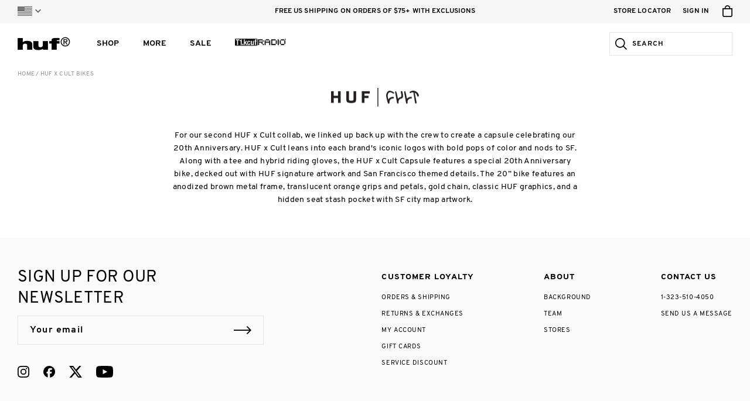

--- FILE ---
content_type: text/javascript
request_url: https://hufworldwide.com/cdn/shop/t/237/assets/huf_js_huf_legacy_scripts.js?v=98656885307904934941767641029
body_size: 75918
content:
(function(m){function d(){}d.prototype.construct=function(){};d.extend=function(c){var f=function(){arguments[0]!==d&&this.construct.apply(this,arguments)},e=new this(d),h=this.prototype,g;for(g in c){var k=c[g];k instanceof Function&&(k.superClass=h);e[g]=k}f.prototype=e;f.extend=this.extend;return f};m.Class=d})(window);(function(m){var d=Class.extend({id:null,type:null,productsGrid:null,item:null,itemContent:null,loadTierItem:null,initialized:null,construct:function(c,f,e){var d=this;this.productsGrid=c;this.item=f;this.type=e;this.itemContent=this.item.find(".item-content");this.loadTierItem=new LoadTierItem(this,function(){d.init()})},createTabbing:function(c){c&&(this.tabindexSection=new TabindexSection("products_grid_item"))},init:function(){this.initialized||(this.initialized=!0,this.onInit())},onInit:function(){},
setId:function(c){this.id=c;this.item.data("controller-id",this.id)},setActive:function(c){c?this.itemContent.addClass("active"):this.itemContent.removeClass("active")},onResponsiveStateChange:function(){},sizeContent:function(){}});m.BaseProductsGridItem=d})(window);(function(m){var d=BaseProductsGridItem.extend({productId:null,itemLinks:null,imagesContainer:null,mainImage:null,altImages:null,textContainer:null,imagesById:null,mainImageId:null,defaultImageId:null,rolloverImageId:null,hasSwatches:null,swatchMode:null,colorSwatchesContainer:null,colorSwatches:null,colorSwatchesMoreLink:null,imageSwatchesContainer:null,imageSwatches:null,imageSwatchesSlider:null,imageSwatchesSlide:null,construct:function(c,f){arguments.callee.superClass.construct.call(this,c,f,
"product");this.productId=String(this.item.data("product-id"));this.imagesContainer=this.itemContent.find(".images-container");this.mainImage=this.imagesContainer.find(".main-image");this.altImages=this.imagesContainer.find(".alt-image");this.textContainer=this.itemContent.find(".text-container");this.itemLinks=$([]);this.imagesContainer.addClass("loading");this.imagesById=[]},onInit:function(){var c=this,f=this.item.data("rollover-images"),e=[];if(f){this.altImages.remove();this.altImages=$([]);
for(var d,g=0,k=f.length;g<k;g++)d=f[g],e[d.color]={id:"rollover_image_"+(g+1),src:d.image}}var f={defaultImageId:null,rolloverImageId:null,variantId:null},n;this.mainImage.data("image-id")&&(n=String(this.mainImage.data("image-id")),this.imagesById[n]=this.mainImage,this.mainImageId=n,f.defaultImageId=this.mainImageId);this.altImages.each(function(f,e){e=$(e);e.data("image-id")&&(n=String(e.data("image-id")),c.imagesById[n]=e)});this.createSwatches(e,f);this.onSwatchesCreated();this.itemContent.find(".flags-container .flag").each(function(c,
f){f=$(f);var e=f.data("color");e&&(e=e.toLowerCase(),"green"==e?f.addClass("green"):(f.css("color",e),f.css("border-color",e)))});this.itemLinks.bind("mousedown",function(c){c.preventDefault()});var q=this.item.data("algolia");q&&this.itemLinks.bind("click",function(c){huf.algoliaController.registerClickEvent(q,c)});huf.config.rolloverEnabled&&(this.itemContent.bind("mouseenter",function(){c.setActive(!0)}),this.itemContent.bind("mouseleave",function(){c.setActive(!1)}),this.imagesContainer.bind("mouseenter",
function(){c.showRolloverImage()}),this.imagesContainer.bind("mouseleave",function(){c.showDefaultImage()}));this.itemContent.bind("focusin",function(f){c.setActive(!0)});this.itemContent.bind("focusout",function(f){c.setActive(!1)});this.setImageAlts();this.loadImages();this.setImageProperties(f.defaultImageId,f.rolloverImageId,f.variantId);this.setSwatchMode("color")},onResponsiveStateChange:function(){},createSwatches:function(c,f){var e=this;if(!this.productsGrid.noSwatches){this.swatchCount=
0;var d=this.item.data("swatches");if(d&&d.hasOwnProperty("variants")){for(var g=[],k,n,q=0,p=d.variants.length;q<p;q++)k=d.variants[q],g[k.option]||(g[k.option]={imageId:k.image_id,firstVariantId:String(k.id),firstAvailableVariantId:null}),n=g[k.option],!n.firstAvailableVariantId&&k.available&&(n.firstAvailableVariantId=String(k.id));for(var r in g)g[r].imageId==f.defaultImageId&&(f.variantId=g[r].firstAvailableVariantId?g[r].firstAvailableVariantId:g[r].firstVariantId);if(d=SwatchesUtil.getSwatchMap(d)){for(r in d)this.swatchCount++,
d[r].image_id==f.defaultImageId&&c[r]&&(f.rolloverImageId=c[r].id,this.addAltImage(c[r].id,c[r].src));if(!(2>this.swatchCount)){this.hasSwatches=!0;this.tabindexSection&&(this.colorSwatchesTabindexSection=new TabindexSection("products_grid_item_color_swatches"),this.tabindexSection.addItem(this.colorSwatchesTabindexSection),this.imageSwatchesTabindexSection=new TabindexSection("products_grid_item_image_swatches"),this.tabindexSection.addItem(this.imageSwatchesTabindexSection),this.imageSwatcheSlidesTabindexSection=
new TabindexSection("products_grid_item_image_swatch_slides"),this.imageSwatchesTabindexSection.addItem(this.imageSwatcheSlidesTabindexSection));this.imageSwatchesContainer=$('<div class="swatches-container image-swatches"><div class="slider-container"><button class="slider-arrow left"><span class="icon"></span></button><div class="swatches"></div><button class="slider-arrow right"><span class="icon"></span></button></div></div>');this.colorSwatchesContainer=$('<div class="swatches-container color-swatches"><div class="swatches"></div></div>');
for(r in d)k=d[r].image_id,swatchVariantIdAttr="",swatchVariantId=null,g[r]&&(swatchVariantId=g[r].firstAvailableVariantId?g[r].firstAvailableVariantId:g[r].firstVariantId),swatchVariantId&&(swatchVariantIdAttr=' data-variant-id="'+swatchVariantId+'"'),n="",c[r]&&(n=' data-rollover-image-id="'+c[r].id+'"',this.addAltImage(c[r].id,c[r].src)),q=ImageUtil.getSizedShopifyImageUrl(d[r].swatch_image,"100x"),p=$('<button class="swatch" title="'+r+'" data-image-id="'+k+'"'+n+swatchVariantIdAttr+'><img class="swatch-image" src="" alt="'+
r+'" /></button>'),p.find(".swatch-image").data("src",q),this.imageSwatchesContainer.find(".swatches").append(p),p.bind("click",function(c){c.preventDefault();e.setImageProperties($(c.currentTarget).data("image-id"),$(c.currentTarget).data("rollover-image-id"),$(c.currentTarget).data("variant-id"))}),this.tabindexSection&&this.imageSwatcheSlidesTabindexSection.addItem(p),p=$('<button class="swatch" title="'+r+'" data-image-id="'+k+'"'+n+swatchVariantIdAttr+'><span class="swatch-color"'+SwatchesUtil.getSwatchColorStyleAttr(r,
"20x")+"></span></button>"),this.colorSwatchesContainer.find(".swatches").append(p),p.bind("click",function(c){c.preventDefault();e.setImageProperties($(c.currentTarget).data("image-id"),$(c.currentTarget).data("rollover-image-id"),$(c.currentTarget).data("variant-id"))}),this.tabindexSection&&this.colorSwatchesTabindexSection.addItem(p),this.addAltImage(k,d[r].swatch_image);this.imageSwatchesSlider=this.imageSwatchesContainer.find(".slider-container");this.imageSwatchesSlide=this.imageSwatchesSlider.find(".swatches");
this.imageSwatches=this.imageSwatchesSlide.find(".swatch");this.imageSwatchesArrowLeft=this.imageSwatchesSlider.find(".slider-arrow.left");this.imageSwatchesArrowLeft.bind("click",function(c){c.preventDefault();e.slideSwatches(-1)});huf.accessibilityManager.ariaSetAttr(this.imageSwatchesArrowLeft,"label","Cycle through swatches");this.tabindexSection&&this.imageSwatchesTabindexSection.addItem(this.imageSwatchesArrowLeft,0);this.imageSwatchesArrowRight=this.imageSwatchesSlider.find(".slider-arrow.right");
this.imageSwatchesArrowRight.bind("click",function(c){c.preventDefault();e.slideSwatches(1)});huf.accessibilityManager.ariaSetAttr(this.imageSwatchesArrowRight,"label","Cycle through swatches");this.tabindexSection&&this.imageSwatchesTabindexSection.addItem(this.imageSwatchesArrowRight);this.colorSwatches=this.colorSwatchesContainer.find(".swatch");this.colorSwatchesMoreLink=$('<a class="more-link" href="'+this.originalLinkUrl+'"><span class="icon"></span></a>');this.colorSwatchesContainer.find(".swatches").append(this.colorSwatchesMoreLink);
huf.accessibilityManager.ariaSetAttr(this.colorSwatchesMoreLink,"label","Navigate to product detail page for full swatch selection");this.tabindexSection&&this.colorSwatchesTabindexSection.addItem(this.colorSwatchesMoreLink)}}}}},onSwatchesCreated:function(){},addAltImage:function(c,f){var e=!1,d;for(d in this.imagesById)if(d==c){e=!0;break}e||(altImageSrc=ImageUtil.getSizedShopifyImageUrl(f,"600x"),rolloverAltImage=$('<img class="image alt-image" src="" alt="">'),rolloverAltImage.data("src",altImageSrc),
this.imagesContainer.append(rolloverAltImage),this.altImages=this.altImages.add(rolloverAltImage),this.imagesById[c]=rolloverAltImage)},setSwatchMode:function(c){if(this.initialized&&c!=this.swatchMode){this.swatchMode=c;if(this.tabindexSection&&this.hasSwatches)switch(this.swatchMode){case "color":this.colorSwatchesTabindexSection.show();this.imageSwatchesTabindexSection.hide();break;case "image":this.colorSwatchesTabindexSection.hide(),this.imageSwatchesTabindexSection.show()}this.onSwatchModeSet();
this.sizeContent()}},onSwatchModeSet:function(){},sizeContent:function(){if(this.hasSwatches)switch(this.swatchMode){case "color":this.sizeColorSwatches();break;case "image":this.sizeImageSwatches()}},sizeColorSwatches:function(){var c=this.colorSwatchesContainer.width(),f=this.colorSwatches.eq(0).outerWidth(),e=Math.floor(c/f);this.colorSwatches.length>e?(this.colorSwatches.each(function(c,f){f=$(f);c<e-1?f.removeClass("hidden"):f.addClass("hidden")}),this.colorSwatchesMoreLink.removeClass("hidden")):
(this.colorSwatches.removeClass("hidden"),this.colorSwatchesMoreLink.addClass("hidden"))},sizeImageSwatches:function(){var c=this;this.arrangeImageSwatchSlides();this.imageSwatches.css("margin-left","");if(1<this.numImageSwatchSlides){var f=this.imageSwatchesContainer.width(),e=this.imageSwatches.eq(0).outerWidth();this.imageSwatchesSlide.width(this.numImageSwatchSlides*f);for(var d=[],g,k=0,n=this.numImageSwatchSlides;k<n;k++)g=Math.min(this.numImageSwatchesPerSlide,this.imageSwatches.length-k*this.numImageSwatchesPerSlide),
d.push(f-g*e);for(var q=[Math.ceil(0.5*d[0])],k=0,n=d.length-1;k<n;k++)q.push(Math.floor(0.5*d[k])+Math.ceil(0.5*d[k+1]));var p=0;this.imageSwatches.each(function(f,e){e=$(e);var d=e.outerHeight();d>p&&(p=d);0==f%c.numImageSwatchesPerSlide&&e.css("margin-left",SiteBasics.pxStr(q[Math.floor(f/c.numImageSwatchesPerSlide)]))});this.imageSwatchesSlider.height(p);f=SiteBasics.cssAsNumber(this.imageSwatches.eq(0),"padding-top");f+=Math.round(0.5*(p-f-this.imageSwatchesArrowLeft.find(".icon").height()));
this.imageSwatchesArrowLeft.find(".icon").css("top",SiteBasics.pxStr(f));this.imageSwatchesArrowRight.find(".icon").css("top",SiteBasics.pxStr(f));this.positionSwatches()}},arrangeImageSwatchSlides:function(){var c=this,f=this.imageSwatchesContainer.width(),e=this.imageSwatches.eq(0).outerWidth();if(this.imageSwatches.length>Math.floor(f/e)){this.imageSwatchesSlider.addClass("slider");var d=this.imageSwatchesArrowLeft.width(),e=Math.max(2,Math.floor((f-2*d)/e)),f=Math.ceil(this.imageSwatches.length/
e)}else f=1,e=this.imageSwatches.length;if(f!=this.numImageSwatchSlides)if(this.numImageSwatchSlides=f,this.numImageSwatchesPerSlide=e,1<this.numImageSwatchSlides){if(this.tabindexSection){this.imageSwatcheSlidesTabindexSection.clearItems();this.slideTabindexSections=[];e=0;for(d=this.numImageSwatchSlides;e<d;e++)f=new TabindexSection("products_grid_item_image_swatch_slides"),this.imageSwatcheSlidesTabindexSection.addItem(f),this.slideTabindexSections.push(f)}this.imageSwatches.each(function(f,e){e=
$(e);var d=Math.floor(f/c.numImageSwatchesPerSlide);c.tabindexSection?c.slideTabindexSections[d].addItem(e):e.data("slide-index",d)});this.swatchPositionIndex||(this.swatchPositionIndex=this.swatchPositionPercent=0);this.swatchPositionIndex>this.numImageSwatchSlides-1&&(this.swatchPositionIndex=this.swatchPositionPercent=this.numImageSwatchSlides-1);this.slideSwatches(0)}else this.imageSwatchesSlider.removeClass("slider"),this.imageSwatchesSlider.css("height",""),this.imageSwatchesSlide.css("width",
""),this.imageSwatchesSlide.css("left",""),this.tabindexSection||this.imageSwatches.each(function(c,f){f=$(f);f.removeData("slide-index");huf.accessibilityManager.showTabbableItem(f)})},slideSwatches:function(c){var f=this,e=this.swatchPositionIndex+c;0>e&&(e=this.numImageSwatchSlides-1);e>this.numImageSwatchSlides-1&&(e=0);this.swatchPositionIndex=e;if(this.tabindexSection)for(var d=0,g=this.slideTabindexSections.length;d<g;d++)e=this.slideTabindexSections[d],d==this.swatchPositionIndex?e.show():
e.hide();else this.imageSwatches.each(function(c,e){e=$(e);e.data("slide-index")==f.swatchPositionIndex?huf.accessibilityManager.showTabbableItem(e):huf.accessibilityManager.hideTabbableItem(e)});this.sliderTween&&this.sliderTween.stop();0==c?this.positionSwatches():(this.sliderTween=(new TWEEN.Tween({v:this.swatchPositionPercent})).to({v:this.swatchPositionIndex},250),this.sliderTween.easing(TWEEN.Easing.Quadratic.InOut),this.sliderTween.onUpdate(function(){f.swatchPositionPercent=this.v;f.positionSwatches()}),
this.sliderTween.onComplete(function(){f.sliderTween=null}),this.sliderTween.start())},positionSwatches:function(){var c=this.imageSwatchesContainer.width();this.imageSwatchesSlide.css("left",SiteBasics.pxStr(-1*this.swatchPositionPercent*c))},setImageAlts:function(){var c=$.trim(this.item.find(".title").text());this.imagesContainer.find("img").each(function(f,e){e=$(e);e.attr("alt")||e.attr("alt",c+" view "+(f+1))})},loadImages:function(){var c=this;this.mainImage.bind("load",function(){c.imagesContainer.removeClass("loading")});
(src=this.mainImage.data("src"))&&this.mainImage.attr("src",src);this.altImages.each(function(c,e){e=$(e);(src=e.data("src"))&&e.attr("src",src)});this.imageSwatchesContainer&&this.imageSwatchesContainer.find(".swatch-image").each(function(c,e){e=$(e);e.bind("load",function(){});(src=e.data("src"))&&e.attr("src",src)});this.itemContent.removeClass("fade-wait");huf.scrollingFadeIn.loadItems()},setImageProperties:function(c,f,e){if(!this.loadTier){this.defaultImageId=c;this.rolloverImageId=null;if(f)this.rolloverImageId=
f;else if(c==this.mainImageId)for(var d in this.imagesById)if(d!=c){this.rolloverImageId=d;break}c=e?huf.router.getSimpleUrl(this.originalLinkUrl,!0,!0)+"?variant="+e:this.originalLinkUrl;this.itemLinks.attr("href",c);this.showDefaultImage()}},showDefaultImage:function(){this.showImageByID(this.defaultImageId)},showRolloverImage:function(){this.rolloverImageId&&this.showImageByID(this.rolloverImageId)},showImageByID:function(c){var f=this.imagesById[c],e;for(e in this.imagesById)f=this.imagesById[e],
f[0]==this.mainImage[0]?e==c?f.removeClass("off"):f.addClass("off"):e==c?f.addClass("on"):f.removeClass("on")}});m.ProductsGridProductItem=d})(window);(function(m){var d=Class.extend({container:null,isMain:null,options:null,grid:null,items:null,sizedGrid:null,initialized:null,infiniteScrollEnabled:null,infiniteScrollActive:null,infiniteScrollLoadingArea:null,itemClass:null,pagesLoaded:null,pagesToLoad:null,isLoadingNextPage:null,minLoadInterval:null,lastPageLoadTime:null,pageLoadTimer:null,construct:function(c,f,e){void 0===e&&(e={});this.container=c;this.itemClass=f;this.options=e;this.isMain=c.hasClass("main");e.waitToInit||this.init()},init:function(){var c=
this;this.initialized=!0;this.captureGridAndItems();this.createItemControllers(this.items);this.createSizedGrid();this.options.sizeCallback&&this.sizedGrid.addSizeCallback(this.options.sizeCallback);this.isMain?(this.infiniteScrollEnabled=!0,huf.mainScroll.addCallback(function(){c.checkScrollPos()}),this.minLoadInterval=500,this.lastPageLoadTime=0,this.pagesLoaded=[],this.pagesToLoad=[],this.sweepForPagination($(document),!0)):this.endInfiniteScroll()},captureGridAndItems:function(){},createSizedGrid:function(){},
createItemControllers:function(c){},sweepForPagination:function(c,f){var e=c.find(".pagination-container");if(!e.length||!e.hasClass("infinite-scroll"))this.endInfiniteScroll();else{var d=e.find(".current-page").data("page");this.pagesLoaded.push(d);d=e.find(".next-link");d.length&&-1==$.inArray(d.data("page"),this.pagesLoaded)&&this.pagesToLoad.push(d.attr("href"));d=e.find(".prev-link");d.length&&-1==$.inArray(d.data("page"),this.pagesLoaded)&&this.pagesToLoad.push(d.attr("href"));f?this.startInfiniteScroll(e):
(e=c.find("."+this.itemClass),this.addItemsToGrid(e),this.createItemControllers(e));this.pagesToLoad.length?this.checkLoadNextPage():this.endInfiniteScroll()}},startInfiniteScroll:function(c){this.infiniteScrollActive||(this.infiniteScrollActive=!0,this.infiniteScrollLoadingArea=new InfiniteScrollLoadingArea,c.find(".pagination").hasClass("dark")&&this.infiniteScrollLoadingArea.setColor("dark"),this.container.after(this.infiniteScrollLoadingArea.container),c.remove(),this.infiniteScrollLoadingArea.show())},
endInfiniteScroll:function(){this.infiniteScrollActive&&(this.infiniteScrollActive=!1,this.infiniteScrollLoadingArea&&this.infiniteScrollLoadingArea.hide(),this.sizedGrid.size())},clearItems:function(){this.items.remove();this.items=$([]);this.sizedGrid.sweepItems()},addItemsToGrid:function(c){this.items.length?this.items.last().after(c):this.grid.prepend(c);this.items=this.items.add(c);huf.scrollingFadeIn.sweepContent(this.grid);this.sizedGrid.sweepItems()},checkScrollPos:function(){this.checkLoadNextPage()},
checkLoadNextPage:function(){if(this.infiniteScrollEnabled&&this.infiniteScrollActive){var c=this,f=huf.mainScroll.getElementOffset(this.infiniteScrollLoadingArea.container)-2*huf.windowWatcher.winHeight;!this.isLoadingNextPage&&huf.mainScroll.scroll>f&&(f=(new Date).getTime()-this.lastPageLoadTime,f>this.minLoadInterval?this.loadNextPage():(this.pageLoadTimer&&clearTimeout(this.pageLoadTimer),this.pageLoadTimer=setTimeout(function(){c.checkLoadNextPage()},this.minLoadInterval-f)))}},loadNextPage:function(){if(this.pagesToLoad.length&&
!this.isLoadingNextPage){var c=this;this.lastPageLoadTime=(new Date).getTime();this.isLoadingNextPage=!0;var f=this.pagesToLoad.shift();$.ajax({url:f,success:function(f){c.onPageLoaded(f)}})}},onPageLoaded:function(c){this.isLoadingNextPage=!1;this.sweepForPagination($(c))}});m.BasePaginatedGrid=d})(window);(function(m){var d=Class.extend({paymentOptionsView:null,container:null,messageContainer:null,isEnabled:null,prevRawDataAmount:null,priceContainerTimer:null,construct:function(c,f){this.paymentOptionsView=f;this.container=$('<div class="payment-option-message-container hidden"><div class="payment-option-message"></div></div>');this.messageContainer=this.container.find(".payment-option-message");this.messageContainer.addClass(c)},updateFromElement:function(c,f){var e=this,d=c.find(".sale-price");d.length&&
(c=d);var g=Number(c.text().replace(/[^0-9]+/g,"").replace(/^0+/,""));g!=this.prevRawDataAmount&&(this.prevRawDataAmount=g,this.priceContainerTimer&&(clearInterval(this.priceContainerTimer),this.priceContainerTimer=null),!f||this.priceContainerIsInDOM(c)?(this.doUpdateFromElement(c,g),this.captureTabbables()):this.priceContainerTimer=setInterval(function(){e.priceContainerIsInDOM(c)&&(clearInterval(e.priceContainerTimer),e.priceContainerTimer=null,e.doUpdateFromElement(c,g),e.captureTabbables())},
100))},priceContainerIsInDOM:function(c){return $.contains(document,c[0])&&c.is(":visible")},doUpdateFromElement:function(c,f){},captureTabbables:function(){var c=this;this.paymentOptionsView.tabindexSection&&this.paymentOptionsView.tabindexSection.clearItems();this.messageContainer.find(":tabbable").each(function(f,e){e=$(e);e.hasClass("payment-option-tabbable")||e.addClass("payment-option-tabbable");c.paymentOptionsView.tabindexSection&&c.paymentOptionsView.tabindexSection.addItem(e)})}});m.BasePaymentOptionView=
d})(window);(function(m){var d=Class.extend({map:null,onMap:null,opacity:null,clickCallback:null,construct:function(){this.opacity=0},addToMap:function(c){this.map=c;this.onMap=!0},removeFromMap:function(){this.map=null;this.onMap=!1},clear:function(){this.removeFromMap()},setOpacity:function(c){this.opacity=c},onClick:function(c){this.clickCallback=c}});m.BaseMapElement=d})(window);(function(m){var d=BaseMapElement.extend({mapCustomIcon:null,x:null,y:null,vx:null,vy:null,positionAdjustments:null,positionTween:null,finishedAjusting:null,construct:function(c){arguments.callee.superClass.construct.call(this);var f=this;this.mapCustomIcon=new MapCustomIcon(c);this.mapCustomIcon.container.bind("click",function(c){c.preventDefault();c.stopPropagation();c.stopImmediatePropagation();f.clickCallback&&f.clickCallback.call()})},addToMap:function(c){arguments.callee.superClass.addToMap.call(this);
this.mapCustomIcon.setMap(c)},removeFromMap:function(){arguments.callee.superClass.removeFromMap.call(this);this.mapCustomIcon.setMap(null)},clear:function(){arguments.callee.superClass.clear.call(this);this.mapCustomIcon.container.remove()},setOpacity:function(c){arguments.callee.superClass.setOpacity.call(this,c);this.mapCustomIcon.container.css("opacity",this.opacity)},setLatLng:function(c){this.mapCustomIcon.latlng=c},showNormal:function(){this.mapCustomIcon.container.removeClass("selected");
this.mapCustomIcon.container.removeClass("not-selected")},showSelected:function(){this.mapCustomIcon.container.addClass("selected");this.mapCustomIcon.container.removeClass("not-selected")},showNotSelected:function(){this.mapCustomIcon.container.removeClass("selected");this.mapCustomIcon.container.addClass("not-selected")},getPosition:function(){var c=this.mapCustomIcon.container.offset();return{x:c.left,y:c.top,cx:this.x,cy:this.y,tx:c.left+this.x,ty:c.top+this.y}},resetPositionAdjustment:function(){this.vy=
this.vx=this.y=this.x=0},addPositionAdjustment:function(c,f){this.positionAdjustments||(this.positionAdjustments=[]);this.positionAdjustments.push({x:c,y:f});this.finishedAjusting=!1},adjustPosition:function(){this.vx=this.vy=0;if(this.positionAdjustments){for(var c=0,f=this.positionAdjustments.length;c<f;c++)this.vx+=0.5*this.positionAdjustments[c].x,this.vy+=0.5*this.positionAdjustments[c].y;this.positionAdjustments=null}else this.finishedAjusting=!0;this.x+=this.vx;this.y+=this.vy;this.vx*=0.95;
this.vy*=0.95;!this.finishedAjusting&&(0.5>Math.abs(this.vx)&&0.5>Math.abs(this.vy))&&(this.vy=this.vx=0,this.finishedAjusting=!0)},moveToPositionAdjustment:function(){var c=this,f=SiteBasics.get2DTransformPosition(this.mapCustomIcon.circle),e=f.x,d=f.y,g=this.x,k=this.y;this.positionTween&&(this.positionTween.stop(),this.positionTween=null);this.positionTween=(new TWEEN.Tween({v:0})).to({v:1},250);this.positionTween.easing(TWEEN.Easing.Quadratic.InOut);this.positionTween.onUpdate(function(){c.mapCustomIcon.setCircleOffset(e+
this.v*(g-e),d+this.v*(k-d))});this.positionTween.onComplete(function(){});this.positionTween.start()}});m.BaseMapIcon=d})(window);(function(m){var d=Class.extend({loadingIcon:null,cartTotal:null,cartList:null,paymentOptionsView:null,construct:function(){this.loadingIcon=new LoadingIcon},updateCartData:function(c,f,e){huf.config.get("cartAjaxEnabled",!1)&&(e=CartUtil.getDisplayPriceFromCartData(c.total_price),CartUtil.getDollarPriceFromCartData(c.total_price),this.cartTotal&&this.cartTotal.text(e),this.cartList&&this.cartList.updateItems(f),this.updateAfterpay())},updateAfterpay:function(){this.paymentOptionsView&&this.cartTotal&&
this.paymentOptionsView.updateFromElement(this.cartTotal)},enableListItems:function(){this.cartList.enableItems()},disableListItems:function(){this.cartList.disableItems()},showLoading:function(){this.loadingIcon.show()},hideLoading:function(){this.loadingIcon.hide()}});m.BaseCartView=d})(window);(function(m){var d=Class.extend({container:null,optionName:null,options:null,isColor:null,isSize:null,isHidden:null,userSelectionRequired:null,selectCallback:null,construct:function(c,f,e){this.optionName=c;this.selectCallback=f;this.options=[];this.isColor=this.optionName.toLowerCase()==huf.config.get("colorOptionName","Color").toLowerCase();this.isSize="size"==this.optionName.toLowerCase();this.container=$('<div class="product-option-container input-container"><div class="text-input-label-container"><label class="text-input-label">'+
this.optionName+":</label></div></div>");e&&this.container.addClass("no-label")},addOption:function(c){this.options.push(c)},setIndex:function(c,f){},getValue:function(){},setValue:function(c){c=$.inArray(c,this.options);this.setIndex(c,!0)},showAvailabilities:function(c){},hideAvailabilities:function(){},onSelectIndex:function(c){this.setIndex(c,!0);this.selectCallback.call()},checkOptions:function(){1==this.options.length?(this.setIndex(0,!0),this.hide()):this.isColor&&!this.getValue()&&this.setIndex(0,
!0);if(this.isSize){for(var c=ProductUtil.sortSizes,f=[],e=!1,d,g=0,k=this.options.length;g<k;g++)d=$.inArray(this.options[g].toLowerCase(),c),-1==d&&(d=c.length),f.length&&d<f[f.length-1]&&(e=!0),f.push(d);e&&this.reorderVisibleOptions(f)}},reorderVisibleOptions:function(c){},hide:function(){this.container.addClass("hidden");this.isHidden=!0}});m.BaseProductOption=d})(window);(function(m){var d=Class.extend({title:null,bodyContent:null,footerContent:null,footerButtonsContainer:null,isSideModal:null,isShown:null,construct:function(){this.title=$('<div class="title"></div>');this.headerContent=$('<div class="header-content"></div>');this.bodyContent=$('<div class="modal-body-content"></div>');this.footerContent=$('<div class="footer-content"></div>');this.footerButtonsContainer=$('<div class="buttons-container"></div>')},setTitle:function(c){this.title.contents().detach();
this.title.html(c)},setHeaderContent:function(c){this.headerContent.contents().detach();this.headerContent.append(c)},setBodyContent:function(c){this.bodyContent.after(c);this.bodyContent.remove();this.bodyContent=c},setFooterContent:function(c){this.footerContent.contents().detach();this.footerContent.append(c)},setButtons:function(c){this.footerButtonsContainer.contents().remove();if(c){for(var f=0,e=c.length;f<e;f++)this.createButton(c[f],0==f);this.setFooterContent(this.footerButtonsContainer)}else this.setFooterContent(null)},
createButton:function(c,f){button=$('<a class="ui-button" href="'+(c.link?c.link:"#")+'"></a>');c.small&&button.addClass("sm");c.secondary&&button.addClass("secondary");f&&button.addClass("first");button.append('<span class="text">'+c.text+"</span>");this.footerButtonsContainer.append(button);c.link||button.bind("click",function(f){f.preventDefault();c.close&&huf.modalController.view.hide();c.callback&&c.callback.call()})},sizeHorizontal:function(){},onContentHeightChange:function(){this.isShown&&
huf.modalController.view.sizeVertical()}});m.BaseModalContent=d})(window);(function(m){var d=Class.extend({container:null,siteHeader:null,headerContainer:null,contentContainer:null,footerContainer:null,scrollContainer:null,scroll:null,fullScreen:null,drawerAlphaTween:null,percentOpen:null,tabindexSection:null,construct:function(c,f){var e=this;this.container=c;this.siteHeader=f;this.headerContainer=this.container.find(".drawer-header-container");this.footerContainer=this.container.find(".drawer-footer-container");this.scrollContainer=this.container.find(".drawer-scroll-container");
this.scroll=this.scrollContainer.find(".drawer-scroll");this.contentContainer=this.scroll.find(".drawer-content-container");this.scrollContainer.bind("scroll",function(){huf.scrollingFadeIn.checkScrollPos()});$(m).bind("resize",function(){e.size()});huf.fontsWatcher.addCallback(function(){e.size()});this.siteHeader.drawersContainer.append(this.container);this.close(0)},getMaxDrawerHeight:function(){return huf.windowWatcher.winHeight-(huf.mainScroll.getElementOffset($(".header-drawers-container"))-
huf.mainScroll.scroll)},getTrueContentHeight:function(){},size:function(){this.scrollContainer.removeClass("has-scrolling");this.scrollContainer.css("height","");this.sizeContent();var c=this.headerContainer.height(),f=this.contentContainer.height(),e=this.footerContainer.height(),e=c+f+e,c=Math.min(e,200),d=this.getMaxDrawerHeight();d--;this.fullScreen&&(c=d);this.maxHeight&&d>this.maxHeight&&(d=this.maxHeight);var g=0,d=e-d;0<d&&(e-=d,g-=d);d=c-e;0<d&&(e+=d,g+=d);c=f+g;c<f&&(this.scrollContainer.addClass("has-scrolling"),
this.scrollContainer.height(c),this.previousScroll&&(this.scrollContainer.scrollTop(this.previousScroll),this.previousScroll=0));this.container.height(e)},setContentButton:function(c,f){for(var e,d=0,g=this.contentObjects.length;d<g;d++)if(e=this.contentObjects[d],e.id==c){e.button=f;break}},sizeContent:function(){},open:function(c){void 0===c&&(c=1);this.onOpen();this.siteHeader.drawerScrim.onDrawerOpen(this,c);this.fullScreen&&$("body").addClass("has-open-menu");var f=0;this.scrollContainer.hasClass("has-scrolling")&&
(f=this.scrollContainer.scrollTop());this.previousScroll=f;this.siteHeader.drawersContainer.append(this.container);this.container.removeClass("hidden");this.size();this.isOpen=!0;this.tweenDrawer(1,c);this.tabindexSection&&this.tabindexSection.show()},close:function(c){void 0===c&&(c=1);this.onClose();this.siteHeader.drawerScrim.onDrawerClose(this,c);this.fullScreen&&$("body").removeClass("has-open-menu");this.isOpen=!1;this.tweenDrawer(0,c);this.tabindexSection&&this.tabindexSection.hide()},onOpen:function(){},
onClose:function(){},tweenDrawer:function(c,f){void 0===f&&(f=1);var e=this;this.drawerAlphaTween&&(this.drawerAlphaTween.stop(),this.drawerAlphaTween=null);0==f?(this.percentOpen=c,this.container.css("opacity",this.percentOpen),0==this.percentOpen&&this.container.addClass("hidden")):(this.drawerAlphaTween=(new TWEEN.Tween({v:e.percentOpen})).to({v:c},250*f),this.drawerAlphaTween.easing(TWEEN.Easing.Quadratic.InOut),this.drawerAlphaTween.onUpdate(function(){e.percentOpen=this.v;e.container.css("opacity",
e.percentOpen)}),this.drawerAlphaTween.onComplete(function(){e.drawerAlphaTween=null;0==e.percentOpen&&(e.container.addClass("hidden"),$.contains(e.container[0],$(":focus")[0])&&$(":focus").trigger("blur"))}),this.drawerAlphaTween.start())},lockContentHeight:function(){this.contentContainer.height(this.contentContainer.height())},tweenToContentHeight:function(c){void 0===c&&(c=1);var f=this,e=this.contentContainer.height();this.contentContainer.css("height","");var d=this.contentContainer.height();
this.contentContainer.height(e);this.drawerTween&&(this.drawerTween.stop(),this.drawerTween=null);0==c?(this.percentOpen=percentOpen,this.contentContainer.css("height","")):(this.drawerTween=(new TWEEN.Tween({v:0})).to({v:1},250*c),this.drawerTween.easing(TWEEN.Easing.Quadratic.InOut),this.drawerTween.onUpdate(function(){f.contentContainer.height(e+this.v*(d-e));f.size()}),this.drawerTween.onComplete(function(){f.drawerTween=null;f.contentContainer.css("height","")}),this.drawerTween.start())}});
m.BaseHeaderDrawer=d})(window);(function(m){function d(c,f,e){void 0===f&&(f=!1);var d=this;this.container=c;this.updateCallback=e;this.minQty=f?0:1;this.maxQty=Math.POSITIVE_INFINITY;this.input=this.container.find(".qty-input");if(c=this.container.data("remove-link"))this.removeLink=c;this.container.append('<div class="blocker"></div>');this.input.attr("readonly")?(this.disable(),this.isReadOnly=!0):(this.input.bind("change",function(){d.updateQty(0,!0)}),this.minusButton=$('<a class="qty-button minus" href="#"><span class="icon"></span></a>'),
this.input.before(this.minusButton),this.defaultMinusButtonHref=this.minusButton.attr("href"),this.minusButton.bind("mousedown",function(c){c.preventDefault()}),this.minusButton.bind("click",function(c){if(huf.config.get("cartAjaxEnabled",!1)||!d.removeLink||!d.minusButton.hasClass("delete"))c.preventDefault(),d.minusButton.hasClass("disabled")||d.updateQty(-1)}),this.plusButton=$('<a class="qty-button plus" href="#"><span class="icon"></span></a>'),this.input.after(this.plusButton),this.plusButton.bind("mousedown",
function(c){c.preventDefault()}),this.plusButton.bind("click",function(c){c.preventDefault();d.plusButton.hasClass("disabled")||d.updateQty(1)}),this.updateQty())}d.prototype.container;d.prototype.input;d.prototype.value;d.prototype.enabled;d.prototype.updateCallback;d.prototype.minQty;d.prototype.maxQty;d.prototype.isReadOnly;d.prototype.makeReadOnly=function(){this.isReadOnly||(this.input.unbind("change"),this.input.attr("readonly",!0),this.minusButton.remove(),this.plusButton.remove(),this.disable(),
this.isReadOnly=!0)};d.prototype.makeRemoveOnly=function(){this.isRemoveOnly=!0;this.updateQty()};d.prototype.updateQty=function(c,f){void 0===c&&(c=0);void 0===f&&(f=!1);if(!this.isReadOnly){var e=this.value=Number(this.input.val());isNaN(this.value)&&(this.value=1);this.value+=c;this.value<=this.minQty?(this.value=this.minQty,this.minusButton.addClass("disabled"),this.minusButton.removeClass("enabled")):(this.minusButton.removeClass("disabled"),this.minusButton.addClass("enabled"));this.value>=
this.maxQty?(this.value=this.maxQty,this.plusButton.addClass("disabled"),this.plusButton.removeClass("enabled")):this.isRemoveOnly?(this.plusButton.addClass("disabled"),this.plusButton.removeClass("enabled")):(this.plusButton.removeClass("disabled"),this.plusButton.addClass("enabled"));!this.minQty&&1>=this.value?(this.minusButton.addClass("delete"),this.removeLink&&this.minusButton.attr("href",this.removeLink)):(this.minusButton.removeClass("delete"),this.removeLink&&this.minusButton.attr("href",
this.defaultMinusButtonHref));this.input.val(this.value);(this.value!=e||f)&&this.updateCallback&&this.updateCallback.call()}};d.prototype.setQty=function(c){this.value=c;this.input.val(this.value);this.updateQty()};d.prototype.setMaxQty=function(c){this.isReadOnly||(this.maxQty=c?c:Math.POSITIVE_INFINITY,this.updateQty())};d.prototype.enable=function(){this.isReadOnly||this.container.removeClass("disabled")};d.prototype.disable=function(){this.isReadOnly||this.container.addClass("disabled")};m.QuantitySelector=
d})(window);(function(m){function d(c){this.content=c;this.isSticky=!1;this.prevScroll=this.scrollDist=this.contentHeight=this.stickyX=this.containerOffset=this.containerHeight=this.contentOffset=this.stickyPosition=0}d.prototype.manager;d.prototype.content;d.prototype.isSticky;d.prototype.stickyPosition;d.prototype.contentOffset;d.prototype.containerHeight;d.prototype.containerOffset;d.prototype.stickyX;d.prototype.contentHeight;d.prototype.scrollDist;d.prototype.prevScroll;d.prototype.debug;d.prototype.enableSticky=
function(){this.stickyEnabled||(this.stickyEnabled=!0,this.updateScroll())};d.prototype.disableSticky=function(c){void 0===c&&(c=!1);this.stickyEnabled&&(this.stickyEnabled=!1,c&&this.setStickyStatus(!1,0))};d.prototype.updateStickyX=function(c){this.stickyX=c;this.isSticky&&this.content.css("left",SiteBasics.pxStr(this.stickyX))};d.prototype.updateEnvironment=function(c,f){this.containerHeight=c;this.containerOffset=f;this.contentHeight=this.content.outerHeight();this.scrollStart=this.containerOffset-
this.manager.headerHeight;this.scrollEnd=this.containerOffset+this.containerHeight-huf.windowWatcher.winHeight;this.scrollDist=Math.max(0,this.contentHeight-this.manager.viewingHeight);this.stickyEnabled&&this.updateScroll()};d.prototype.updateScroll=function(){if(this.stickyEnabled){var c=huf.mainScroll.scroll,f=0;0<c-this.prevScroll&&(f=1);0>c-this.prevScroll&&(f=-1);this.prevScroll=c;var e=c-this.scrollStart,c=e-this.contentOffset;if(this.isSticky)if(e<this.stickyPosition-this.manager.headerHeight)this.debug&&
log("unstick at top"),this.setStickyStatus(!1,0);else if(e+this.stickyPosition-this.manager.headerHeight>this.containerHeight-this.contentHeight)this.debug&&log("unstick at bottom"),this.setStickyStatus(!1,this.containerHeight-this.contentHeight);else{if(this.scrollDist&&(-1==f&&0>this.stickyPosition-this.manager.headerHeight||1==f&&this.stickyPosition-this.manager.headerHeight>this.manager.viewingHeight-this.contentHeight))this.debug&&log("unstick in place, scrolling "+(1==f?"down":"up")),this.setStickyStatus(!1,
e+this.stickyPosition-this.manager.headerHeight)}else 0<c&&this.containerHeight-e>this.contentHeight&&this.contentHeight-c<this.manager.viewingHeight?(this.debug&&log("stick to bottom"),this.setStickyStatus(!0,this.manager.headerHeight-Math.max(0,this.contentHeight-this.manager.viewingHeight))):0>c&&0<e&&(this.debug&&log("stick to top"),this.setStickyStatus(!0,this.manager.headerHeight));if(this.isSticky){var c=this.stickyPosition,e=this.manager.headerHeight-Math.max(0,this.contentHeight-this.manager.viewingHeight),
d=this.manager.headerHeight,f=!1;c<e&&(f=!0,c=e);c>d&&(f=!0,c=d);f&&(this.debug&&log("adjust sticky position"),this.setStickyStatus(!0,c))}else c=this.contentOffset,e-=Math.max(0,this.contentHeight-this.manager.viewingHeight),d=this.containerHeight-this.contentHeight,f=!1,c<e&&(f=!0,c=e),c>d&&(f=!0,c=d),f&&(this.debug&&log("adust content offset",c),this.setStickyStatus(!1,c))}};d.prototype.setStickyStatus=function(c,f){var e=c!=this.isSticky;this.isSticky=c;e?this.debug&&log("set sticky: "+c,f):this.debug&&
log("update sticky ("+c+")",f);this.isSticky?(this.stickyPosition=f,this.contentOffset=0,e&&(this.content.addClass("sticky"),this.content.css("left",SiteBasics.pxStr(this.stickyX))),this.content.css("top",SiteBasics.pxStr(this.stickyPosition))):(this.stickyPosition=0,this.contentOffset=f,e&&(this.content.removeClass("sticky"),this.content.css("left","")),0==f?this.content.css("top",""):this.content.css("top",SiteBasics.pxStr(this.contentOffset)))};m.StickyScrollingContent=d})(window);(function(m){function d(c){var f=this;this.callback=c;this.container=$('<div class="slideshow-arrows-container"><a class="arrow left"><span class="arrow-button"><span class="bkg"></span><span class="icon"></span></span></a><a class="arrow right"><span class="arrow-button"><span class="bkg"></span><span class="icon"></span></span></a></div>');this.arrowLeft=this.container.find(".arrow.left");this.arrowRight=this.container.find(".arrow.right");this.arrowButtonLeft=this.arrowLeft.find(".arrow-button");
this.arrowButtonRight=this.arrowRight.find(".arrow-button");this.arrowLeft.bind("click",function(){f.callback.call(this,!0)});this.arrowRight.bind("click",function(){f.callback.call(this,!1)});this.alphaTween=new BinaryTweener({time:250,onUpdate:function(c){f.container.css("opacity",c)},onComplete:function(c){c||f.container.addClass("hidden")}});this.alphaTween.on(0)}d.prototype.container;d.prototype.callback;d.prototype.arrowLeft;d.prototype.arrowRight;d.prototype.arrowButtonLeft;d.prototype.arrowButtonRight;
d.prototype.alphaTween;d.prototype.show=function(c){void 0===c&&(c=1);this.container.removeClass("hidden");this.alphaTween.on(c)};d.prototype.hide=function(c){void 0===c&&(c=1);this.alphaTween.off(c)};d.prototype.size=function(c,f){void 0===f&&(f=0);var e=this,d=this.arrowLeft.height(),g=this.arrowButtonLeft.height(),k=Number(this.arrowButtonLeft.css("top").replace("px","")),n=0.5*(c-g);0==d&&(d=c,k=n);f?new OneTimeTween({time:f,onUpdate:function(f){e.arrowLeft.height(d+f*(c-d));e.arrowRight.height(d+
f*(c-d));e.arrowButtonLeft.css("top",SiteBasics.pxStr(k+f*(n-k)));e.arrowButtonRight.css("top",SiteBasics.pxStr(k+f*(n-k)))}}):(this.arrowLeft.height(c),this.arrowRight.height(c),this.arrowButtonLeft.css("top",SiteBasics.pxStr(n)),this.arrowButtonRight.css("top",SiteBasics.pxStr(n)))};m.SlideshowArrows=d})(window);(function(m){function d(c){this.callback=c;this.container=$('<div class="slideshow-dots-container product-images"></div>')}d.prototype.container;d.prototype.callback;d.prototype.dots;d.prototype.setNumDots=function(c){var f=this;this.container.find(".dot").remove();for(var e="",d=0;d<c;d++)e+='<a class="dot"><span class="icon"></span></a>';this.container.append(e);this.dots=this.container.find(".dot");this.dots.bind("click",function(c){c.preventDefault();c=f.dots.index($(this));f.callback.call(this,
c)})};d.prototype.setDotIndex=function(c){this.dots.removeClass("active");this.dots.eq(c).addClass("active")};m.SlideshowDots=d})(window);(function(m){function d(){this.contents=[]}d.prototype.contents;d.prototype.addContent=function(c){this.contents.push(c)};d.prototype.checkActiveContentHash=function(c,f){for(var e,d=0;d<this.contents.length;d++)if(e=this.contents[d],e.contentIdsByElementId[c])return!0;return!1};m.ActiveContentManager=d})(window);(function(m){function d(c,f,e){var d=this;this.imageContainer=c;this.imageClass=f;this.container=e?$('<span class="hover-zoom-image-container"><img class="zoom-image" alt="" /></span>'):$('<a class="hover-zoom-image-container" target="_blank"><img class="zoom-image" alt="" /></a>');this.zoomImage=this.container.find(".zoom-image");var g=new BinaryTweener({time:250,onUpdate:function(c){d.container.css("opacity",c)}});g.off(0);this.zoomImage.bind("load",function(){d.zoomImageHover&&(d.zoomImageShown=
!0,g.on(),d.positionZoomedImage(null))});this.container.bind("mouseenter",function(c){d.zoomImageHover=!0;d.zoomImage.attr("src")!=d.zoomImageSrc?d.zoomImage.attr("src",d.zoomImageSrc):(d.zoomImageShown=!0,g.on());var f=d.imageContainer.find(d.imageClass).eq(0);d.currentImageX=Number(f.css("left").replace("px",""));d.currentImageY=Number(f.css("top").replace("px",""));d.currentImageW=f.width();d.currentImageH=f.height();d.positionZoomedImage(c)});this.container.bind("mousemove",function(c){d.positionZoomedImage(c)});
this.container.bind("mouseleave",function(c){d.zoomImageHover=!1;d.zoomImageShown&&(d.zoomImageShown=!1,g.off())})}d.prototype.imageContainer;d.prototype.imageClass;d.prototype.container;d.prototype.zoomImage;d.prototype.zoomImageHover;d.prototype.zoomImageShown;d.prototype.currentImageZoomLink;d.prototype.currentImageX;d.prototype.currentImageY;d.prototype.currentImageW;d.prototype.currentImageH;d.prototype.lastMouseX;d.prototype.lastMouseY;d.prototype.setZoomImage=function(c){(this.zoomImageSrc=
c)?this.container.removeClass("hidden"):this.container.addClass("hidden")};d.prototype.positionZoomedImage=function(c){var f,e;c?(f=c.pageX,e=c.pageY):(f=this.lastMouseX,e=this.lastMouseY);this.lastMouseX=f;this.lastMouseY=e;var d=this.imageContainer.offset();c=this.imageContainer.width();var g=this.imageContainer.height(),k=this.zoomImage.width(),n=this.zoomImage.height();f=(f-(this.currentImageX+d.left))/this.currentImageW;0>f&&(f=0);1<f&&(f=1);e=(e-(this.currentImageY+d.top))/this.currentImageH;
0>e&&(e=0);1<e&&(e=1);g=-1*e*(n-g);this.zoomImage.css("transform","translate("+SiteBasics.pxStr(-1*f*(k-c))+", "+SiteBasics.pxStr(g)+")")};m.HoverZoomImage=d})(window);(function(m){function d(){var c=this;this.container=$('<div class="infinite-scroll-loading-area-container"><div class="infinite-scroll-loading-area"></div></div>');this.innerContainer=this.container.find(".infinite-scroll-loading-area");this.loadingIcon=new LoadingIcon;this.innerContainer.append(this.loadingIcon.container);this.containerTween=new BinaryTweener({time:250,onUpdate:function(f){c.container.height(f*c.innerContainer.height())},onComplete:function(f){f||c.container.addClass("hidden")}});
this.containerTween.off(0);this.currentDotIndex=0}d.prototype.container;d.prototype.innerContainer;d.prototype.loadingIcon;d.prototype.containerTween;d.prototype.setColor=function(c){this.loadingIcon.setColor(c)};d.prototype.show=function(c){void 0===c&&(c=1);var f=this;this.container.removeClass("hidden");this.loadingIcon.alphaTween.stopTween();this.containerTween.on(c,!0,function(){f.loadingIcon.show()})};d.prototype.hide=function(c){void 0===c&&(c=1);var f=this;this.containerTween.stopTween();
this.loadingIcon.hide(c,function(){f.containerTween.off(c)})};m.InfiniteScrollLoadingArea=d})(window);(function(m){function d(c){var f=this;this.container=c;if(c=this.container.data("show-hash")){var e=this.container.contents();e.detach();e=PageUtil.getPageHashContent(e,c);this.container.append(e)}this.objectsToSize=[];this.container.find("iframe").each(function(c,f){new ScaledIframe($(f))});this.container.find("img").each(function(c,f){$(f).one("load",function(){})});this.container.find("p").each(function(c,f){f=$(f);f.find("img").length&&""==f.text()&&f.addClass("image-container");f.find("iframe").length&&
f.addClass("embed-container");f.find(".cta-link").length&&f.addClass("cta-link-container")});this.container.find(".general-table.responsive").each(function(c,e){f.objectsToSize.push(new ResponsiveTable($(e)))})}d.prototype.container;d.prototype.objectsToSize;d.prototype.sizeObjects=function(){for(var c=0,f=this.objectsToSize.length;c<f;c++)this.objectsToSize[c].size()};m.GeneralContent=d})(window);(function(m){function d(c,f){void 0===f&&(f={});var e=this;this.container=c;this.useArrows=OptionsUtil.getOption(f,"useArrows",!1);this.useDots=OptionsUtil.getOption(f,"useDots",!1);this.useImageZoom=OptionsUtil.getOption(f,"useImageZoom",!1);this.useFlickity=OptionsUtil.getOption(f,"useFlickity",!1)&&m.Flickity;this.autoplay=OptionsUtil.getOption(f,"autoplay",!1);this.slideTime=OptionsUtil.getOption(f,"slideTime",3E3);this.transitionTime=OptionsUtil.getOption(f,"transitionTime",500);this.heightChangeCallback=
OptionsUtil.getOption(f,"heightChangeCallback");this.addColorBackground=OptionsUtil.getOption(f,"addColorBackground");this.addColorTint=OptionsUtil.getOption(f,"addColorTint");var d=OptionsUtil.getOption(f,"resizeOnWindow",!0);this.imagePreloadContainer=$('<div class="image-preload-container"></div>');this.container.prepend(this.imagePreloadContainer);this.imagesContainerContainer=this.container.find(".images-container-container");this.imagesContainer=this.imagesContainerContainer.find(".images-container");
this.useFlickity?this.imagesContainer.addClass("hidden"):this.imagesContainer.addClass("slideshow");this.useImageZoom&&(this.imageZoom=new HoverZoomImage(this.imagesContainer,".image-container",!1),this.imagesContainerContainer.append(this.imageZoom.container));this.useArrows&&(this.slideshowArrows=new SlideshowArrows(function(c){c?e.showPrevSlide():e.showNextSlide()}),this.imagesContainerContainer.append(this.slideshowArrows.container),this.slideshowArrows.hide(0));this.useDots&&(this.slideshowDots=
new SlideshowDots(function(c){e.showSlide(c)}),this.imagesContainerContainer.append(this.slideshowDots.container));this.responsiveState=huf.responsiveStateManager.addCallback([768],function(){});d&&$(m).bind("resize",function(){e.size()});this.slideshowCounter=0;this.size()}d.prototype.container;d.prototype.imagePreloadContainer;d.prototype.imagesContainerContainer;d.prototype.imagesContainer;d.prototype.useArrows;d.prototype.useDots;d.prototype.useImageZoom;d.prototype.autoplay;d.prototype.slideTime;
d.prototype.transitionTime;d.prototype.heightChangeCallback;d.prototype.zoomLink;d.prototype.imageZoom;d.prototype.slideshowArrows;d.prototype.slideshowDots;d.prototype.imageDatas;d.prototype.slides;d.prototype.mobilePreloaded;d.prototype.desktopPreloaded;d.prototype.currentIndex;d.prototype.currentSlide;d.prototype.isPlaying;d.prototype.slideshowCounter;d.prototype.responsiveState;d.prototype.setImageDatas=function(c,f){void 0===f&&(f=1);var e=this;this.stopSlideshow();this.imageDatas=c;this.slides=
$([]);for(var d,g,k=0,n=this.imageDatas.length;k<n;k++)d=this.imageDatas[k],d.link?(g=$('<a class="image-container"></a>'),g.attr("href",d.link)):g=$('<span class="image-container"></span>'),this.addColorBackground&&g.addClass("has-color-background"),this.addColorTint&&g.addClass("has-color-tint"),d=$('<img class="image" src="" alt="'+d.alt+'" data-src="'+d.image+'" />'),g.append(d),this.slides=this.slides.add(g);this.imagePreloadContainer.find("img").remove();k=0;for(n=this.imageDatas.length;k<n;k++)d=
this.imageDatas[k],preloadImage=$('<img src="'+d.image+'" alt="" />'),preloadImage.one("load",function(){e.size()}),this.imagePreloadContainer.append(preloadImage);this.slideshowArrows&&(1<this.slides.length?this.slideshowArrows.show(f):this.slideshowArrows.hide(f));this.slideshowDots&&this.slideshowDots.setNumDots(this.slides.length);this.useFlickity&&(this.flickity&&this.flickity.destroy(),this.flickityImageContainer&&this.flickityImageContainer.remove(),this.flickityImageContainer=this.imagesContainer.clone(),
this.flickityImageContainer.find(".image-container").remove(),this.imagesContainer.after(this.flickityImageContainer),this.flickityImageContainer.removeClass("hidden"),this.flickityImageContainer.addClass("flickity"),this.slides.each(function(c,f){f=$(f).clone();f.find(".image").attr("src",f.find(".image").data("src"));e.flickityImageContainer.append(f)}),this.flickity=new Flickity(this.flickityImageContainer[0],{prevNextButtons:!1,pageDots:!1,cellSelector:".image-container",wrapAround:!0,on:{ready:function(){},
select:function(c){e.currentIndex=c;e.slideshowDots&&e.slideshowDots.setDotIndex(c)}}}));this.showSlide(0,f);this.autoplay&&this.startSlideshow()};d.prototype.startSlideshow=function(){this.isPlaying=!0;1<this.slides.length&&this.startSlideshowTimer()};d.prototype.stopSlideshow=function(){this.isPlaying=!1};d.prototype.showImageById=function(c){for(var f=-1,e=0,d=this.imageDatas.length;e<d;e++)if(this.imageDatas[e].id&&this.imageDatas[e].id==c){f=e;break}-1!=f&&f!=this.currentIndex&&this.showSlide(f)};
d.prototype.showPrevSlide=function(){var c=this.currentIndex-1;0>c&&(c=this.slides.length-1);this.showSlide(c)};d.prototype.showNextSlide=function(){var c=this.currentIndex+1;c>this.slides.length-1&&(c=0);this.showSlide(c)};d.prototype.showSlide=function(c,f){void 0===f&&(f=1);var e=this;this.currentIndex=c;if(this.useFlickity)this.flickity.select(this.currentIndex);else{var d=this.imagesContainer.find(".image-container");d.addClass("outgoing");var g=this.imageDatas[this.currentIndex];this.slideshowDots&&
this.slideshowDots.setDotIndex(this.currentIndex);var k=this.slides.eq(c).clone();k.data("image-m",g.image_m);k.data("image-d",g.image_d);this.imagesContainer.prepend(k);var n=$.Deferred(),q=k.find(".image");this.imageZoom&&this.imageZoom.setZoomImage(g.image_z);k.addClass("loading");q.bind("load",function(){k.removeClass("loading");n.resolve()});q.attr("src",q.data("src"));this.currentSlide=k;$.when(n.promise()).then(function(){var c=e.imagesContainer.height();0<f?e.size(!0):e.size();var d=e.slideshowHeight;
0==c&&(c=d);if(c!=d){var h=e.imagesContainer.find(".image-container"),g,k=0;h.each(function(c,f){g=$(f).outerHeight();g>k&&(k=g)});h.each(function(c,f){f=$(f);f[0]!=e.currentSlide[0]&&!f.hasClass("loading")&&f.height(k)});e.imagesContainer.height(c);new OneTimeTween({time:f*e.transitionTime,onUpdate:function(f){e.imagesContainer.height(c+f*(d-c));e.heightChangeCallback&&e.heightChangeCallback.call()}})}});d.each(function(c,d){d=$(d);slideTween=(new TWEEN.Tween({v:Number(d.css("opacity"))})).to({v:0},
f*e.transitionTime);slideTween.easing(TWEEN.Easing.Quadratic.InOut);slideTween.onUpdate(function(){d.css("opacity",this.v)});slideTween.onComplete(function(){d.remove()});slideTween.start()});1<this.slides.length&&this.isPlaying&&this.startSlideshowTimer()}};d.prototype.startSlideshowTimer=function(){var c=this;this.slideshowCounter++;var f=this.slideshowCounter;new OneTimeTween({time:this.slideTime+this.transitionTime,onComplete:function(){c.isPlaying&&c.slideshowCounter==f&&c.showNextSlide()}})};
d.prototype.getContentHeight=function(){return this.useFlickity?this.flickityImageContainer?this.flickityImageContainer.height():0:this.imagesContainer.height()};d.prototype.size=function(c){void 0===c&&(c=!1);if(this.useFlickity)if(this.flickity&&this.flickity.resize(),this.flickityImageContainer)this.slideshowHeight=this.flickityImageContainer.outerHeight();else return;else{if(this.currentSlide)this.slideshowHeight=this.currentSlide.outerHeight();else return;this.imagesContainer.height(this.slideshowHeight)}this.slideshowArrows&&
this.slideshowArrows.size(this.slideshowHeight,c?this.transitionTime:0);this.heightChangeCallback&&this.heightChangeCallback.call()};m.ImageSlideshow=d})(window);(function(m){function d(c){var f=this;this.container=$('<div class="grid-list-container"><div class="grid-rows-container"><div class="grid-row"><div class="clear"></div></div></div></div>');this.rowsContainer=this.container.find(".grid-rows-container");this.exampleRow=this.rowsContainer.find(".grid-row");this.exampleRow.detach();this.gridSizes=[{numCols:2,padding:20},{numCols:4,padding:20},{numCols:6,padding:20}];c&&(this.tabindexSection=new TabindexSection("grid_list"));this.responsiveState=huf.responsiveStateManager.addCallback([768,
1024],function(){f.onResponsiveStateChange()});huf.fontsWatcher.addCallback(function(){f.size()});$(m).bind("resize",function(){f.size()})}d.prototype.container=null;d.prototype.rowsContainer=null;d.prototype.exampleRow=null;d.prototype.gridSizes=null;d.prototype.responsiveState=null;d.prototype.usesAllColumns=null;d.prototype.onResponsiveStateChange=function(){this.groups&&this.arrangeGroups()};d.prototype.clearGroups=function(){this.rowsContainer.find(".grid-row").detach();this.groups=null;this.tabindexSection&&
this.tabindexSection.clearItems()};d.prototype.setGroups=function(c){var f=this;this.groups=[];for(var e,d,g,k,n,q=0,p=c.length;q<p;q++){e=c[q];d=$('<div class="grid-list-group"><div class="group-label-container"><div class="group-label"><div class="label-content">'+e.label+':</div></div></div><div class="group-items-container"></div></div>');g=d.find(".group-items-container");k=[];for(var r=0,m=e.items.length;r<m;r++)n=this.createItem(e.items[r]),g.append(n),k.push(n);this.groups.push({data:e,container:d,
items:k,layout:null})}this.arrangeGroups();this.tabindexSection&&this.container.find(".item-link").each(function(c,e){f.tabindexSection.addItem($(e))})};d.prototype.createItem=function(c){var f=$('<div class="list-item"><div class="item-content"><a class="item-link" href="'+c.url+'"><span class="text">'+c.text+"</span></a></div></div>");c.algoliaData&&f.find(".item-link").bind("click",function(f){huf.algoliaController.registerClickEvent(c.algoliaData,f)});return f};d.prototype.arrangeGroups=function(){var c=
this.gridSizes[this.responsiveState.currentBreakIndex];this.arrangeGroupRows(this.groups,c.numCols);this.usesAllColumns=!1;for(var f=[],e,d,g=0,k=this.groups.length;g<k;g++)e=this.groups[g],e.layout.colIndex+e.layout.numCols==c.numCols&&(this.usesAllColumns=!0),f[e.layout.rowIndex]||(f[e.layout.rowIndex]=this.exampleRow.clone(),this.rowsContainer.append(f[e.layout.rowIndex])),d=f[e.layout.rowIndex],d.find(".clear").before(e.container);this.usesAllColumns?this.container.addClass("indented"):this.container.removeClass("indented");
this.size()};d.prototype.arrangeGroupRows=function(c,f,e){void 0===e&&(e=0);c.sort(function(c,f){return f.items.length>c.items.length?1:c.items.length>f.items.length?-1:0});for(var d=[],g=0,k=c.length;g<k;g++)d.push(1);var n=f-c.length;if(0<n){for(var q=0,p=[],g=0,k=c.length;g<k;g++)q+=c[g].items.length-1;g=0;for(k=c.length;g<k;g++)p.push((c[g].items.length-1)/q);for(var r=0,q=[],m,g=0,k=p.length;g<k;g++)g<p.length-1?(m=Math.round(p[g]*n),q.push(m),r+=m):q.push(n-r);g=0;for(k=c.length;g<k;g++){n=
0;for(p=q[g];n<p;n++)if(c[g].items.length>d[g])d[g]++;else break}}q=c;n=null;0<c.length-f&&(q=c.slice(0,f),n=c.slice(f));g=c=0;for(k=q.length;g<k;g++)q[g].layout={rowIndex:e,colIndex:c,numCols:d[g]},c+=d[g];n&&this.arrangeGroupRows(n,f,e+1)};d.prototype.size=function(){if(this.groups){var c,f;this.rowsContainer.css("left","");for(var e=0,d=this.groups.length;e<d;e++){c=this.groups[e];c.container.find(".group-label").css("width","");c.container.css("width","");c.container.css("margin-left","");for(var g=
0,k=c.items.length;g<k;g++)f=c.items[g],f.css("width",""),f.css("height",""),f.css("margin-left","")}for(var e=Math.floor(this.rowsContainer[0].getBoundingClientRect().width),n=this.gridSizes[this.responsiveState.currentBreakIndex],d=Math.round((e-(n.numCols-1)*n.padding)/n.numCols),q=GridSizer.getPaddings(n.numCols,d,n.padding,e),p=0,r,m,u,t,v,w,y,e=0,d=this.groups.length;e<d;e++){c=this.groups[e];0<c.layout.colIndex&&c.container.css("margin-left",SiteBasics.pxStr(q.paddings[c.layout.colIndex-1]));
m=0;u=c.layout.colIndex+c.layout.numCols;u>p&&(p=u,r=Number.POSITIVE_INFINITY);g=0;for(k=c.layout.numCols;g<k;g++){t=q.widths[c.layout.colIndex+g];v=0<g?q.paddings[c.layout.colIndex-1+g]:0;m+=t;m+=v;0==g&&c.container.find(".group-label").width(t);for(var x=0,z=c.items.length;x<z;x++)f=c.items[x],x%c.layout.numCols==g&&(f.width(t),v&&f.css("margin-left",SiteBasics.pxStr(v)),u==p&&g==c.layout.numCols-1&&(lastItemLeftover=f.width()-f.find(".item-link").width(),lastItemLeftover<r&&(r=lastItemLeftover)))}g=
0;for(k=c.items.length;g<k;g++)if(f=c.items[g],0==g%c.layout.numCols&&(w=[],y=0),w.push(f),f=f.height(),f>y&&(y=f),g%c.layout.numCols==c.layout.numCols-1||g==c.items.length-1){x=0;for(z=w.length;x<z;x++)w[x].height(y)}c.container.width(m)}if(!this.usesAllColumns){e=w=0;for(d=n.numCols;e<d;e++)e>p-1&&(w+=q.widths[e],w+=q.paddings[e-1]);this.rowsContainer.css("left",SiteBasics.pxStr(Math.round(0.5*(w+r))))}}};m.GridList=d})(window);(function(m){function d(){var c=this;this.contents=[];this.contentObjects=[];this.updateTimer=setInterval(function(){c.updateStickyContents()},1E3);this.headerHeight=0;huf.mainScroll.addCallback(function(){c.updateScroll()});$(m).bind("resize",function(){c.updateViewingSize()});this.updateViewingSize()}d.prototype.contents;d.prototype.contentObjects;d.prototype.headerHeight;d.prototype.updateHeaderSize=function(c){this.headerHeight=c;this.updateViewingSize()};d.prototype.updateViewingSize=function(){this.viewingHeight=
huf.windowWatcher.winHeight-this.headerHeight;this.updateStickyContents()};d.prototype.addContentPair=function(c,f,e){var d=SiteBasics.getUniqueId("sticky_content");e={id:d,type:"pair",enabled:!1,content1:c,content2:f,container:e};c.manager=this;this.contents.push(c);f.manager=this;this.contents.push(f);this.contentObjects.push(e);return d};d.prototype.getContentObjectById=function(c){for(var f=null,e=0,d=this.contentObjects.length;e<d;e++)if(this.contentObjects[e].id==c){f=this.contentObjects[e];
break}return f};d.prototype.enableStickyContent=function(c){var f=this.getContentObjectById(c);f&&(f.enabled=!0,this.updateStickyContent(c))};d.prototype.disableStickyContent=function(c,f){var e=this.getContentObjectById(c);if(e)switch(e.enabled=!1,e.type){case "pair":e.content1.disableSticky(f),e.content2.disableSticky(f)}};d.prototype.updateStickyContents=function(){for(var c=null,f=0,e=this.contentObjects.length;f<e;f++)c=this.contentObjects[f],c.enabled&&this.updateStickyContent(c.id);this.updateScroll()};
d.prototype.updateStickyContent=function(c){if((c=this.getContentObjectById(c))&&c.enabled)switch(c.type){case "pair":var f=c.container.height(),e=Math.round(huf.mainScroll.getElementOffset(c.container));c.content1.updateEnvironment(f,e);c.content2.updateEnvironment(f,e);c.content1.contentHeight>c.content2.contentHeight?c.content2.enableSticky():c.content2.disableSticky(!0);c.content2.contentHeight>c.content1.contentHeight?c.content1.enableSticky():c.content1.disableSticky(!0)}};d.prototype.updateScroll=
function(){for(var c=null,f=0,e=this.contentObjects.length;f<e;f++)if(c=this.contentObjects[f],c.enabled)switch(c.type){case "pair":c.content1.updateScroll(),c.content2.updateScroll()}};m.StickyScrollingContentManager=d})(window);(function(m){function d(c,f,e,d,g,k,n){void 0===d&&(d="default");void 0===g&&(g=!0);void 0===n&&(n=!0);var q=this;this.alwaysSizeAll=g;this.gridContainer=c;this.itemsContainer=f?this.gridContainer.find("."+f):c;this.itemClass=e;this.items=$([]);this.responsiveStateChangeCallbacks=[];this.sizeCallbacks=[];this.itemIdCounter=0;this.itemsByRow=[];this.itemsToSize=[];this.verticalSizeCallback=k;this.setGridSizeMode(d);huf.fontsWatcher.addCallback(function(){q.size()});n&&$(m).bind("resize",function(){q.size()});
this.sweepItems()}d.prototype.gridContainer;d.prototype.itemsContainer;d.prototype.items;d.prototype.itemClass;d.prototype.itemIdCounter;d.prototype.itemsByRow;d.prototype.itemsToSize;d.prototype.responsiveState;d.prototype.gridSizeMode;d.prototype.gridSizes;d.prototype.currentSizes;d.prototype.alwaysSizeAll;d.prototype.hidePartialRows;d.prototype.verticalSizeCallback;d.prototype.sizeCallbacks;d.prototype.setGridSizeMode=function(c){var f=this;this.gridSizeMode=c;switch(this.gridSizeMode){case "team_listing":c=
[768];this.gridSizes=[{numItems:2,padding:20},{numItems:4,padding:20}];break;case "team_listing_2021":c=[768];this.gridSizes=[{numItems:1,padding:10},{numItems:3,padding:10}];break;case "articles_grid":case "lookbooks_grid":c=[768];this.gridSizes=[{numItems:2,padding:20},{numItems:4,padding:20}];break;case "videos_grid":c=[768];this.gridSizes=[{numItems:1,padding:10},{numItems:2,padding:10}];break;case "products_grid_compact":c=[480,768,1024];this.gridSizes=[{numItems:2,padding:20},{numItems:3,padding:20},
{numItems:4,padding:20},{numItems:6,padding:36}];break;default:c=[768,1024],this.gridSizes=[{numItems:2,padding:20},{numItems:3,padding:20},{numItems:4,padding:28}]}this.responsiveState=huf.responsiveStateManager.addCallback(c,function(){f.onResponsiveStateChange()});this.size()};d.prototype.onResponsiveStateChange=function(){for(var c=0,f=this.responsiveStateChangeCallbacks.length;c<f;c++)this.responsiveStateChangeCallbacks[c].call()};d.prototype.addResponsiveStateChangeCallback=function(c){this.responsiveStateChangeCallbacks.push(c)};
d.prototype.addSizeCallback=function(c){this.sizeCallbacks.push(c)};d.prototype.sweepItems=function(c){void 0===c?c=this.items=this.itemsContainer.find("."+this.itemClass):this.items=this.items.add(c);this.sweepItemsImages(c);this.size(!1)};d.prototype.sweepItemsImages=function(c){var f=this;c.each(function(c,d){d=$(d);var g=d.find("img").not("sized-grid-captured");g.addClass("sized-grid-captured");g.bind("load",function(){var c=d.data("sized-grid-item-id");c&&-1==$.inArray(c,f.itemsToSize)&&f.itemsToSize.push(c);
f.size(!1)})})};d.prototype.getGridSize=function(){return this.gridSizes[this.responsiveState.currentBreakIndex]};d.prototype.size=function(c){void 0===c&&(c=!0);var f=this,e=Math.floor(this.itemsContainer[0].getBoundingClientRect().width),d=this.getGridSize(),g,k=this.itemsByRow;this.itemsByRow=[];var n;this.items.each(function(c,e){e=$(e);e.removeClass("hidden");0==c%d.numItems&&(g=[],f.itemsByRow.push(g));itemId=e.data("sized-grid-item-id");itemId||(itemId="sized-grid-item-"+f.itemIdCounter++,
e.data("sized-grid-item-id",itemId));n={id:itemId,item:e};f.verticalSizeCallback&&(n.controllerId=e.data("controller-id"));g.push(n)});var q=-1,p=-1;c||this.alwaysSizeAll||this.hidePartialRows?(c=this.itemsByRow,q=0,p=this.itemsByRow.length-1):(c=this.getRowsToSize(k,this.itemsByRow),c.length&&(c[0][0].id==this.itemsByRow[0][0].id&&(q=0),c[c.length-1][0].id==this.itemsByRow[this.itemsByRow.length-1][0].id&&(p=c.length-1)));k=Math.round((e-(d.numItems-1)*d.padding)/d.numItems);this.currentSizes=k=
GridSizer.getPaddings(d.numItems,k,d.padding,e);if(this.hidePartialRows&&1<c.length){var r=c[c.length-1];if(r.length<d.numItems){for(var m=0,u=r.length;m<u;m++)r[m].item.addClass("hidden");p--;c.splice(c.length-1,1)}}for(var t,v,w,y,m=0,u=c.length;m<u;m++){g=c[m];for(var r=0,x=g.length;r<x;r++)t=g[r].item,t.width(k.widths[r]),0==r?t.css("margin-left",""):t.css("margin-left",SiteBasics.pxStr(k.paddings[r-1]));r=0;for(x=g.length;r<x;r++)t=g[r].item,m==q?t.addClass("top-row"):t.removeClass("top-row"),
m==p?t.addClass("bottom-row"):t.removeClass("bottom-row");if("products_grid"==this.gridSizeMode&&1==this.itemsByRow.length&&g.length<d.numItems){r=w=0;for(x=g.length;r<x;r++)t=g[r].item,w+=t.outerWidth(!0);t=e-w;0<t&&g[0].item.css("margin-left",SiteBasics.pxStr(Math.round(0.5*t)))}this.verticalSizeCallback&&this.verticalSizeCallback.call(this,g);w=[];r=y=0;for(x=g.length;r<x;r++)t=g[r].item,v=t.find(".text-container"),v.length&&(v.css("margin-top",""),t=Math.round(huf.mainScroll.getElementOffset(v)-
huf.mainScroll.getElementOffset(t)),w.push(t),t>y&&(y=t));r=0;for(x=g.length;r<x;r++)t=g[r].item,v=t.find(".text-container"),v.length&&(t=y-w[r],0<t&&v.css("margin-top",SiteBasics.pxStr(t)));r=w=0;for(x=g.length;r<x;r++)t=g[r].item,y=t.find(".item-content"),y.length?t=Math.round(y[0].getBoundingClientRect().height):(t.css("height",""),t=Math.round(t[0].getBoundingClientRect().height)),t>w&&(w=t);r=0;for(x=g.length;r<x;r++)t=g[r].item,t.height(w)}m=0;for(u=this.sizeCallbacks.length;m<u;m++)this.sizeCallbacks[m].call();
huf.mainScroll.updateWindow()};d.prototype.getRowsToSize=function(c,f){for(var e=[],d,g,k,n=0,q=f.length;n<q;n++){d=f[n];k=!1;g=null;for(var p=0,m=c.length;p<m;p++)if(c[p][0].id==d[0].id){g=c[p];for(var s=0,u=d.length;s<u;s++){if(!g[s]||g[s].id!=d[s].id)k=!0;-1!=$.inArray(d[s].id,this.itemsToSize)&&(k=!0)}}g||(k=!0);k&&e.push(d)}this.itemsToSize=[];return e};m.SizedGrid=d})(window);(function(m){function d(c){var f=this;this.container=$('<span class="huf-loading-icon-container"></span>');c&&this.container.addClass("main");this.icon=$('<span class="huf-loading-icon"><span class="dot"></span><span class="dot"></span><span class="dot"></span></span>');this.container.append(this.icon);this.dots=this.container.find(".dot");this.alphaTween=new BinaryTweener({time:250,onUpdate:function(c){f.container.css("opacity",c)},onComplete:function(c){c||(f.stopAnimation(),f.container.addClass("hidden"))}});
this.alphaTween.off(0);this.currentDotIndex=0}d.prototype.container;d.prototype.icon;d.prototype.dots;d.prototype.alphaTween;d.prototype.animationId;d.prototype.currentDotIndex;d.prototype.setColor=function(c){this.container.addClass(c)};d.prototype.show=function(c,f){void 0===c&&(c=1);this.container.removeClass("hidden");this.startAnimation();this.alphaTween.on(c,!0,f)};d.prototype.hide=function(c,f){void 0===c&&(c=1);this.alphaTween.off(c,!0,f)};d.prototype.startAnimation=function(){if(!this.animationId){var c=
this,f=0;this.animationId=huf.animationLoop.addCallback(function(){f++;15<=f&&(c.stepAnimation(),f=0)})}};d.prototype.stopAnimation=function(){this.animationId&&(huf.animationLoop.removeCallback(this.animationId),this.animationId=null)};d.prototype.stepAnimation=function(){this.currentDotIndex++;this.currentDotIndex>this.dots.length-1&&(this.currentDotIndex=0);this.dots.removeClass("on");this.dots.eq(this.currentDotIndex).addClass("on")};m.LoadingIcon=d})(window);(function(m){function d(c,f){void 0===f&&(f={});var e=this;this.container=c;this.exclusive=OptionsUtil.getOption(f,"exclusive",!0);this.startOpen=OptionsUtil.getOption(f,"startOpen");this.heightChangeCallback=OptionsUtil.getOption(f,"heightChangeCallback");this.container.addClass("captured");this.expandingSectionObjects=[];this.container.find(".expanding-section-container.has-content").each(function(c,f){e.captureExpandingSection($(f))});this.checkSections()}d.prototype.container;d.prototype.exclusive;
d.prototype.startOpen;d.prototype.heightChangeCallback;d.prototype.expandingSectionObjects;d.prototype.addSection=function(c){this.container.append(c);c.hasClass("has-content")&&this.captureExpandingSection(c)};d.prototype.checkSections=function(){var c=!0;this.container.find(".expanding-section-container").each(function(f,e){e=$(e);c&&!e.hasClass("hidden")?(e.addClass("first"),c=!1):e.removeClass("first")})};d.prototype.captureExpandingSection=function(c){var f=this,e=this.expandingSectionObjects.length,
d=c.find(".section-header-link");d.bind("mousedown",function(c){c.preventDefault()});d.bind("click",function(c){c.preventDefault();f.toggleExpandingSection(e)});var g=c.find(".section-content-container");c={link:d,sectionContainer:c,contentContainer:g,toggleContainer:new ToggleContainer(g,150)};this.expandingSectionObjects.push(c);this.startOpen?this.toggleExpandingSection(e):huf.accessibilityManager.hideAreaTabbables(g)};d.prototype.toggleExpandingSection=function(c){for(var f=this,e,d=0,g=this.expandingSectionObjects.length;d<
g;d++)e=this.expandingSectionObjects[d],d==c?e.toggleContainer.isOpen?(e.toggleContainer.close(),e.link.removeClass("open"),huf.accessibilityManager.hideAreaTabbables(e.contentContainer)):(e.toggleContainer.open(),e.link.addClass("open"),huf.accessibilityManager.showAreaTabbables(e.contentContainer)):this.exclusive&&e.toggleContainer.isOpen&&(e.toggleContainer.close(),e.link.removeClass("open"),huf.accessibilityManager.hideAreaTabbables(e.contentContainer));this.heightChangeCallback&&(this.updateTween=
(new TWEEN.Tween({v:0})).to({v:1},150),this.updateTween.easing(TWEEN.Easing.Quadratic.InOut),this.updateTween.onUpdate(function(){f.heightChangeCallback.call()}),this.updateTween.onComplete(function(){f.updateTween=null}),this.updateTween.start())};d.prototype.showSection=function(c){if(c=this.expandingSectionObjects[c])c.sectionContainer.removeClass("hidden"),this.checkSections()};d.prototype.hideSection=function(c){if(c=this.expandingSectionObjects[c])c.sectionContainer.addClass("hidden"),this.checkSections()};
m.ExpandingSections=d})(window);(function(m){function d(c,f){var e=this;this.container=c;this.heightChangeCallback=f;this.content=this.container.find(".dynamic-content");(this.contentHeight=this.content.height())||this.container.height(0);setInterval(function(){e.checkContentHeight()},100)}d.prototype.container;d.prototype.heightChangeCallback;d.prototype.content;d.prototype.contentHeight;d.prototype.checkContentHeight=function(){var c=this,f=this.content.height();if(f!=this.contentHeight){var e=this.contentHeight;this.contentHeight=
f;f=!1;this.contentHeight?(this.hasContent||(f=!0),this.hasContent=!0):(this.hasContent&&(f=!0),this.hasContent=!1);var f=!0,d=this.hasContent?this.content.outerHeight():0,g=this.hasContent?1:0;if(f){this.content.height(e);var k=this.container.height();this.content.css("height","");SiteBasics.cssAsNumber(this.container,"opacity");this.containerTween&&(this.containerTween.stop(),this.containerTween=null);this.containerTween=(new TWEEN.Tween({v:0})).to({v:1},250);this.containerTween.easing(TWEEN.Easing.Quadratic.InOut);
this.containerTween.onUpdate(function(){c.container.height(k+this.v*(d-k));c.heightChangeCallback&&c.heightChangeCallback.call()});this.containerTween.onComplete(function(){c.containerTween=null;c.hasContent||c.content.removeClass("has-content")});this.containerTween.start()}else this.container.height(d),this.container.css("opacity",g),this.heightChangeCallback&&this.heightChangeCallback.call()}};d.prototype.simulateContentChange=function(){log("simulate dynamic content change");this.content.contents().remove();
this.contentHeight?50>this.contentHeight?this.content.append('<div style="background-color: #000; height: 120px;"></div>'):100>this.contentHeight&&this.content.append('<div style="background-color: #000; height: 40px;"></div>'):this.content.append('<div style="background-color: #000; height: 80px;"></div>')};m.DynamicContentContainer=d})(window);(function(m){function d(c){var f=this;this.container=c;this.contentIdsByElementId=[];this.contents=this.container.find(".active-content");this.contents.each(function(c,e){e=$(e);e.attr("id")&&e.data("content")&&(f.contentIdsByElementId[e.attr("id")]=e.data("content"))});this.container.addClass("captured");if(1<this.contents.length){this.contents.find(".active-content-link").each(function(c,d){d=$(d);d.data("content")&&d.bind("click",function(c){c.preventDefault();f.showContent(d.data("content"));
d.attr("href")&&0==d.attr("href").indexOf("#")&&(e=d.attr("href").replace("#",""),huf.ajaxController.setPageHash(e))})});c=null;var e=huf.router.getHash();if(e&&this.contentIdsByElementId[e])c=this.contentIdsByElementId[e];else{var d=0,g=this.container.find(".active-content-flag").eq(0).data("content");g&&this.contents.each(function(c,f){f=$(f);if(f.data("content")==g)return d=c,!1});c=this.contents.eq(d).data("content")}this.showContent(c,!0)}this.updateTween=new BinaryTweener({time:250,onUpdate:function(c){f.container.css("opacity",
c)},onComplete:function(c){c||(f.container.height(f.container.height()),f.showActiveContent(),f.updateTween.on(),f.updateContainer())}});this.updateTween.on(0);this.size()}d.prototype.container;d.prototype.contents;d.prototype.contentIdsByElementId;d.prototype.activeContentName;d.prototype.activeContent;d.prototype.updateTween;d.prototype.containerTween;d.prototype.showContent=function(c,f){void 0===f&&(f=!1);this.activeContentName=c;f?this.showActiveContent():this.updateTween.off()};d.prototype.showActiveContent=
function(){var c=this;this.activeContent=null;this.contents.each(function(f,e){e=$(e);e.data("content")==c.activeContentName?(e.removeClass("hidden"),c.activeContent=e):e.addClass("hidden")});this.size()};d.prototype.updateContainer=function(){var c=this,f=this.container.height(),e=this.activeContent?this.activeContent.height():0;this.containerTween&&(this.containerTween.stop(),this.containerTween=null);this.containerTween=(new TWEEN.Tween({v:f})).to({v:e},250);this.containerTween.easing(TWEEN.Easing.Quadratic.InOut);
this.containerTween.onUpdate(function(){c.container.height(this.v)});this.containerTween.onComplete(function(){c.containerTween=null;c.activeContent&&c.container.css("height","")});this.containerTween.start()};d.prototype.size=function(){};m.ActiveContentContainer=d})(window);(function(m){function d(){this.storageController=huf.localStorageController;this.geoDataRequests=[];this.debug=0;this.geoData={country_code:null,latitude:null,longitude:null};this.geoDataScopes=[{name:"country",properties:["country_code"]},{name:"latlng",properties:["country_code","latitude","longitude"]}];for(var c,f=0,e=this.geoDataScopes.length;f<e;f++)c=this.geoDataScopes[f],c.requested=!1,c.fulfilled=!1;this.geoDataServices=[{name:"shopify",scopes:["country"],url:huf.config.get("shopifyGeoDataURL",
null),enabled:!0},{name:"ipstack",scopes:["country","latlng"],url:huf.config.get("ipStackGeoDataURL",null),enabled:!0}];f=0;for(e=this.geoDataServices.length;f<e;f++)c=this.geoDataServices[f],c.url||(c.enabled=!1),c.requested=!1,c.fulfilled=!1,c.data=null,c.enabled&&this.fetchGeoDataForService(c,!0)}d.prototype.geoData;d.prototype.geoDataScopes;d.prototype.geoDataServices;d.prototype.storageController;d.prototype.geoDataRequests;d.prototype.requestGeoData=function(c,f){var e=this;this.debug&&log("new geo data request",
c);this.geoDataRequests.push({scope:c,callback:f});this.requestTimer&&clearTimeout(this.requestTimer);this.requestTimer=setTimeout(function(){e.processCurrentRequests()},0)};d.prototype.processCurrentRequests=function(){this.debug&&log("process geo data requests",this.geoDataRequests);for(var c=[],f=[],e=[],d=[],g,k,n=0,q=this.geoDataRequests.length;n<q;n++){g=this.geoDataRequests[n];for(var p=0,m=this.geoDataScopes.length;p<m;p++)k=this.geoDataScopes[p],k.name==g.scope&&(k.fulfilled?c.push(g):k.requested?
f.push(g):-1==$.inArray(k.name,d)&&(d.push(k.name),e.push(g)))}this.debug&&log(c,f,e);n=0;for(q=c.length;n<q;n++)c[n].callback.call(this,this.geoData);this.geoDataRequests=[];f.length&&(this.geoDataRequests=this.geoDataRequests.concat(f));e.length&&(this.geoDataRequests=this.geoDataRequests.concat(e),this.fulfillScopes(d))};d.prototype.fulfillScopes=function(c){this.debug&&log("fulfill scopes",c);for(var f=0,e,d,g,k=0,n=this.geoDataServices.length;k<n;k++)if(d=this.geoDataServices[k],d.enabled){for(var q=
g=0,p=c.length;q<p;q++)-1!=$.inArray(c[q],d.scopes)&&g++;g>f&&(f=g,e=d)}if(e&&(this.fetchGeoDataForService(e),e.scopes.length<c.length)){f=[];k=0;for(n=c.length;k<n;k++)-1==$.inArray(c[k],e.scopes)&&f.push(c[k]);this.fulfillScopes(f)}};d.prototype.fetchGeoDataForService=function(c,f){var e=this;if(!f){if(c.requested)return;c.requested=!0;for(var d,g=0,k=e.geoDataScopes.length;g<k;g++)d=e.geoDataScopes[g],!d.requested&&-1!=$.inArray(d.name,c.scopes)&&(d.requested=!0)}var n="huf_geo_data_"+c.name;d=
c.url;var q=null,p=$.Deferred(),m=$.Deferred();!f&&huf.config.get("slowGeoAjax",!1)?setTimeout(function(){m.resolve()},1E3):m.resolve();var s=this.storageController.getValueByKey(n,3600);s?(this.debug&&log("cached geodata detected for "+c.name,s),q=s,p.resolve()):f?p.resolve():(this.debug&&log("making geo data api call for "+c.name+"..."),$.ajax({url:d,dataType:"jsonp",success:function(c){q=c},complete:function(){p.resolve()}}));$.when(p.promise(),m.promise()).then(function(){var d=!1;if(q){switch(c.name){case "ipstack":d=
e.parseIpStackGeoData(q);break;case "shopify":d=e.parseShopifyGeoData(q)}s||(e.debug&&log("storeing cached geodata for "+c.name,q),e.storageController.setValueByKey(n,q))}if(d){c.requested=!0;c.fulfilled=!0;for(var g=0,h=e.geoDataScopes.length;g<h;g++)d=e.geoDataScopes[g],-1!=$.inArray(d.name,c.scopes)&&(d.requested=!0,d.fulfilled=!0)}f||e.processCurrentRequests()})};d.prototype.parseIpStackGeoData=function(c){return c.hasOwnProperty("country_code")&&c.hasOwnProperty("latitude")&&c.hasOwnProperty("longitude")?
(this.geoData.country_code=c.country_code.toLowerCase(),this.geoData.latitude=c.latitude,this.geoData.longitude=c.longitude,!0):!1};d.prototype.parseShopifyGeoData=function(c){return c.hasOwnProperty("detected_values")&&c.detected_values.hasOwnProperty("country")&&c.detected_values.country.hasOwnProperty("handle")?(this.geoData.country_code=c.detected_values.country.handle.toLowerCase(),!0):!1};m.GeoController=d})(window);(function(m){function d(c){var f=this;this.productsListing=c;var e=["product_type","options.size","options."+huf.config.get("colorOptionName","Color").toLowerCase(),"price_range","meta.custom.pants_fit"],d=["type","size",huf.config.get("colorOptionName","Color").toLowerCase(),"price","pants-fit"],g={indexName:huf.config.get("algoliaProductsIndex"),searchClient:huf.algoliaController.searchClient};c.isMain&&(g.routing={router:instantsearch.routers.history({createURL:function(c){var f=c.location.origin,
q=c.location.pathname,p=c.location.hash,m=c.qsModule.parse(c.location.search.slice(1))||{},s=c.routeState[g.indexName]||{};s.page&&delete s.page;Object.keys(s).length?Object.assign(m,c.routeState):delete m[g.indexName];if(m[g.indexName]&&m[g.indexName].refinementList){var s=[],u,t,v;for(v in m[g.indexName].refinementList){u=$.inArray(v,e);u=-1!=u?d[u]:v;t=m[g.indexName].refinementList[v];if(v.match(/^meta\./))for(var w=0,y=t.length;w<y;w++);s.push(u+":"+t.join(","))}s.length&&(p="#filters="+s.join("+"),
delete m[g.indexName])}c=c.qsModule.stringify(m);c.length&&(c="?"+c);return f+q+c+p},parseURL:function(c){var f=c.qsModule.parse(c.location.search.slice(1)),q;if(c=c.location.hash.match(/^#filters=(.+)/))q=decodeURIComponent(c[1]);else for(var p in f)"filters"==p&&(q=q=f[p],delete f[p]);if(q){refinementList={};q=q.split("+");p=0;for(c=q.length;p<c;p++){seperatorIndex=q[p].indexOf(":");filter=q[p].substring(0,seperatorIndex);values=q[p].substring(seperatorIndex+1).split(",");keyIndex=$.inArray(filter,
d);-1!=keyIndex&&(filter=e[keyIndex]);if(filter.match(/^meta\./))for(var m=0,s=values.length;m<s;m++);log("hello?",filter,values);m=0;for(s=q.length;m<s;m++)refinementList[filter]=values}f[g.indexName]={refinementList:refinementList}}return f}})});this.instantSearch=instantsearch(g);log("instant search created");c=instantsearch.connectors.connectPagination(function(c,e){f.onAlgoliaPagination(c,e)});this.instantSearch.addWidgets([c({})]);c=instantsearch.connectors.connectHits(function(c,e){f.onAlgoliaHits(c,
e)});this.instantSearch.addWidgets([c({})])}d.prototype.productsListing;d.prototype.instantSearch;d.prototype.isPaginating;d.prototype.numPages;d.prototype.paginationRenderOptions;d.prototype.hitsByPage;d.prototype.collectionHandle;d.prototype.setContext=function(c){c||(c="");c=String(c);c=c.split(/: ?/);var f={hitsPerPage:1E3,clickAnalytics:!0};switch(c[0]){case "search":f.query=c[1];f.distinct=!1;break;case "collection":this.collectionHandle=c[1],f.filters='collections:"'+c[1]+'"',f.distinct=!1}this.instantSearch.addWidgets([instantsearch.widgets.configure(f)])};
d.prototype.addGridNav=function(){var c=hufxxx.site.getPantsFitSelection(this.productsListing);c&&(this.pantsFitSelection=c,c.productsListingAlgolia=this);this.listingFilters=new ProductsListingFilters(this);this.listingFilters.addFilter("Category","product_type");this.listingFilters.addFilter("Size","options.size");this.listingFilters.addFilter(huf.config.get("colorOptionName","Color"),"options."+huf.config.get("colorOptionName","Color").toLowerCase());this.listingFilters.addFilter("Price","price_range");
this.listingFilters.addFilter("Pants Fit","meta.custom.pants_fit");c=huf.config.get("algoliaProductsSortingIndexes",[]);if(c.length){for(var f=[],e=0,d=c.length;e<d;e++)f.push({label:c[e][0],value:c[e][1]});this.instantSearch.addWidgets([instantsearch.widgets.sortBy({container:this.productsListing.gridNav.sortingWidgetContainer[0],items:f})])}};d.prototype.start=function(){this.instantSearch.start()};d.prototype.onAlgoliaPagination=function(c,f){f||(1<c.nbPages?(this.isPaginating=!0,this.numPages=
c.nbPages,this.paginationRenderOptions=c):(this.isPaginating=!1,this.paginationRenderOptions=null))};d.prototype.onAlgoliaHits=function(c,f){var e=this;log("algolia hits",c,f);if(!f){var d=c.results.page;if(0==d||!this.hitsByPage)this.hitsByPage=[],this.queryIDByPage=[];if(c.results.hits.length)this.hitsByPage[d]=c.results.hits,this.queryIDByPage[d]=c.results.queryID,this.productsListing.onDynamicResults();else this.productsListing.onNoDynamicResults();if(this.isPaginating&&d<this.numPages-1){var g=
d+1;setTimeout(function(){e.paginationRenderOptions.refine(g)},0)}else{var d=[],k;for(k in this.hitsByPage)d=d.concat(this.hitsByPage[k]);d.length&&(log("algolia hits",d),this.listingFilters&&this.listingFilters.updateFilters(c.results),k=ProductUtil.getProductsFromAlgoliaHits(d,c.results.index,this.queryIDByPage[0]),k.length&&this.productsListing.updateGridItems(k));this.pantsFitSelection&&c.results._state.disjunctiveFacetsRefinements["meta.custom.pants_fit"]&&this.pantsFitSelection.setSelectedItem(c.results._state.disjunctiveFacetsRefinements["meta.custom.pants_fit"])}}};
d.prototype.removeActiveFilter=function(c){this.listingFilters.filtersStatusContent.find(".active-filters-container").find(".ais-CurrentRefinements-category").each(function(f,e){e=$(e);e.find(".ais-CurrentRefinements-categoryLabel").text()==c&&e.find(".ais-CurrentRefinements-delete").trigger("click")})};m.ProductsListingAlgolia=d})(window);(function(m){var d=ProductsGridProductItem.extend({itemLink:null,middleSwatchesSpacer:null,middleSwatchesContainer:null,bottomSwatchesSpacer:null,bottomSwatchesContainer:null,construct:function(c,f){arguments.callee.superClass.construct.call(this,c,f);this.itemLink=this.itemContent.find(".item-link");this.originalLinkUrl=this.itemLink.attr("href");this.itemLinks=this.itemLink},onInit:function(){arguments.callee.superClass.onInit.call(this);this.tabindexSection&&this.tabindexSection.addItem(this.itemLink,
0)},onSwatchesCreated:function(){this.hasSwatches&&(this.middleSwatchesSpacer=$('<span class="middle-swatches-spacer hidden"></span>'),this.imagesContainer.after(this.middleSwatchesSpacer),this.middleSwatchesContainer=$('<div class="middle-swatches-container hidden"><div class="swatches-placeholder-container"><a class="swatches-placeholder-link"><span class="text">'+this.swatchCount+" Colors</span></a></div></div>"),this.itemLink.after(this.middleSwatchesContainer),this.middleSwatchesContainer.append(this.imageSwatchesContainer),
this.bottomSwatchesSpacer=$('<span class="bottom-swatches-spacer hidden"></span>'),this.textContainer.after(this.bottomSwatchesSpacer),this.bottomSwatchesContainer=$('<div class="bottom-swatches-container hidden"></div>'),this.itemLink.after(this.bottomSwatchesContainer),this.bottomSwatchesContainer.append(this.colorSwatchesContainer))},onSwatchModeSet:function(){if(this.hasSwatches)switch(this.swatchMode){case "color":this.middleSwatchesSpacer.addClass("hidden");this.middleSwatchesContainer.addClass("hidden");
this.bottomSwatchesSpacer.removeClass("hidden");this.bottomSwatchesContainer.removeClass("hidden");break;case "image":this.middleSwatchesSpacer.removeClass("hidden"),this.middleSwatchesContainer.removeClass("hidden"),this.bottomSwatchesSpacer.addClass("hidden"),this.bottomSwatchesContainer.addClass("hidden")}},setActive:function(c){arguments.callee.superClass.setActive.call(this,c);c?this.hasSwatches&&"image"==this.swatchMode&&this.middleSwatchesContainer.addClass("shown"):this.hasSwatches&&"image"==
this.swatchMode&&this.middleSwatchesContainer.removeClass("shown");this.sizeContent()},sizeContent:function(){arguments.callee.superClass.sizeContent.call(this);this.hasSwatches&&("color"==this.swatchMode&&this.bottomSwatchesSpacer.height(this.bottomSwatchesContainer.outerHeight()),"image"==this.swatchMode&&(this.middleSwatchesContainer.css("top",SiteBasics.pxStr(this.imagesContainer.outerHeight()+1)),this.middleSwatchesSpacer.height(this.middleSwatchesContainer.outerHeight())))}});m.ProductsGridProductItemLegacy=
d})(window);(function(m){var d=ProductsGridProductItem.extend({imagesLink:null,textLink:null,construct:function(c,f){arguments.callee.superClass.construct.call(this,c,f);this.imagesLink=this.itemContent.find(".images-link");this.textLink=this.itemContent.find(".text-link");this.originalLinkUrl=this.imagesLink.attr("href");this.itemLinks=this.imagesLink.add(this.textLink)},onInit:function(){arguments.callee.superClass.onInit.call(this);this.tabindexSection&&this.tabindexSection.addItem(this.textLink)},onSwatchesCreated:function(){this.hasSwatches&&
(this.imagesLink.after(this.imageSwatchesContainer),this.imagesLink.after(this.colorSwatchesContainer))},onSwatchModeSet:function(){if(this.hasSwatches)switch(this.swatchMode){case "color":this.imageSwatchesContainer.addClass("hidden");this.colorSwatchesContainer.removeClass("hidden");break;case "image":this.imageSwatchesContainer.removeClass("hidden"),this.colorSwatchesContainer.addClass("hidden")}},setActive:function(c){arguments.callee.superClass.setActive.call(this,c)},sizeContent:function(){arguments.callee.superClass.sizeContent.call(this)}});
m.ProductsGridProductItem2021=d})(window);(function(m){function d(c){var f=this;this.productsListingAlgolia=c;this.container=$('<div class="products-grid-filters-container"><div class="filters-status-container"><div class="rule"></div><div class="filters-status-content"><div class="active-filters-label">Selected</div><div class="active-filters-container"></div><div class="clear-filters-container"></div></div></div><div class="filters-container"><div class="expanding-sections-container listing-filters"></div></div></div>');this.filtersStatusContainer=
this.container.find(".filters-status-container");this.filtersStatusContent=this.filtersStatusContainer.find(".filters-status-content");this.aboveGridFiltersStatusContainer=$('<div class="above-products-grid-filters-status-container"><div class="filters-status-content"><div class="active-filters-container"></div><div class="clear-filters-container"></div></div></div>');this.productsListingAlgolia.instantSearch.addWidgets([instantsearch.widgets.currentRefinements({container:this.filtersStatusContent.find(".active-filters-container")[0],
transformItems:function(c){for(var f,d,k,n=0,q=c.length;n<q;n++)if(f=c[n],"price_range"==f.attribute)for(var p=0,m=f.refinements.length;p<m;p++)d=f.refinements[p],k=ProductUtil.attachPriceSymbol(d.label.replace(":","\u2013")),d.label=k;return c}}),instantsearch.widgets.clearRefinements({container:this.filtersStatusContent.find(".clear-filters-container")[0],templates:{resetLabel:"Clear All"}}),instantsearch.widgets.currentRefinements({container:this.aboveGridFiltersStatusContainer.find(".active-filters-container")[0],
transformItems:function(c){for(var f,d,k,n=0,q=c.length;n<q;n++)if(f=c[n],"price_range"==f.attribute)for(var p=0,m=f.refinements.length;p<m;p++)d=f.refinements[p],k=ProductUtil.attachPriceSymbol(d.label.replace(":","\u2013")),d.label=k;return c}}),instantsearch.widgets.clearRefinements({container:this.aboveGridFiltersStatusContainer.find(".clear-filters-container")[0],templates:{resetLabel:"Clear Filters"}})]);this.filtersContainer=this.container.find(".filters-container");this.expandingSections=
new ExpandingSections(this.filtersContainer.find(".expanding-sections-container"),{exclusive:!1,startOpen:!0,heightChangeCallback:function(){f.productsListingAlgolia.productsListing.gridNav.onFiltersHeightChange()}});this.filterSectionObjects=[]}d.prototype.productsListingAlgolia;d.prototype.container;d.prototype.filtersStatusContainer;d.prototype.activeFiltersContent;d.prototype.aboveGridActiveFilters;d.prototype.filterSectionObjects;d.prototype.addFilter=function(c,f){var e=this,d=$('<div class="expanding-section-container has-content"><a class="section-header-link" href="#"><span class="text">'+
c+'<span class="expand-icon"></span></a><div class="section-content-container"></div></div>');this.expandingSections.addSection(d);var g={container:d.find(".section-content-container")[0],attribute:f,limit:50,showMore:!0,showMoreLimit:100,templates:{label:c}};"price_range"==f?(g.sortBy=function(c,f){return e.priceRangeSort(c,f)},g.transformItems=function(c){for(var f,e,d=0,g=c.length;d<g;d++)f=c[d],e=ProductUtil.attachPriceSymbol(f.label.replace(":","\u2013")),f.label=e,f.highlighted=e;return c}):
g.sortBy=function(c,f){return e.customSort(c,f)};f=="options."+huf.config.get("colorOptionName","Color").toLowerCase()&&(g.cssClasses={root:"color-swatches"},g.transformItems=function(c){for(var f=0,e=c.length;f<e;f++)c[f].color_styles=SwatchesUtil.getSwatchColorStyles(c[f].value,50);return c},g.templates.item='<button class="color-swatch{{#isRefined}} active{{/isRefined}}" title="{{label}}"><span class="swatch-color" style="{{color_styles}}"></span></button>');this.productsListingAlgolia.instantSearch.addWidgets([instantsearch.widgets.refinementList(g)]);
this.filterSectionObjects.push({displayName:c,attribute:f,sectionContainer:d})};d.prototype.customSort=function(c,f){for(var e=[c,f],d=[],g=ProductUtil.sortSizes,k,n=0,q=e.length;n<q;n++)k=e[n],k=$.inArray(k.name.toLowerCase(),g),-1==k&&(k=g.length),d.push(k);return d[0]>d[1]?1:d[0]<d[1]?-1:0};d.prototype.priceRangeSort=function(c,f){var e=Number(c.name.split(":")[0]),d=Number(f.name.split(":")[0]);return e>d?1:e<d?-1:0};d.prototype.updateFilters=function(c){var f=this;log("update filters",c);for(var e=
0,d,g,k=0,n=c.disjunctiveFacets.length;k<n;k++){d=c.disjunctiveFacets[k];g=0;for(var q in d.data)g++;1<g?(e++,this.setFilterVisible(d.name,!0)):this.setFilterVisible(d.name,!1)}var p=0;for(q in c._state.disjunctiveFacetsRefinements)"meta.custom.pants_fit"!=q&&(p+=c._state.disjunctiveFacetsRefinements[q].length);setTimeout(function(){f.filtersContainer.find(".ais-RefinementList-showMore").not(".captured").each(function(c,e){e=$(e);e.addClass("captured");e.bind("mousedown",function(c){c.preventDefault()});
e.bind("click",function(c){f.productsListingAlgolia.productsListing.gridNav.onFiltersHeightChange()})});f.filtersStatusContent.find(".ais-ClearRefinements-button").hasClass("ais-ClearRefinements-button--disabled")?(f.filtersStatusContainer.addClass("empty"),f.aboveGridFiltersStatusContainer.addClass("empty")):(f.filtersStatusContainer.removeClass("empty"),f.aboveGridFiltersStatusContainer.removeClass("empty"),0<p&&(0<f.productsListingAlgolia.productsListing.gridNav.responsiveState.currentBreakIndex&&
!f.productsListingAlgolia.productsListing.gridNav.filtersOpen)&&f.productsListingAlgolia.productsListing.gridNav.showFilters());f.productsListingAlgolia.productsListing.gridNav.onFiltersHeightChange()},0)};d.prototype.setFilterVisible=function(c,f){for(var e,d,g=0,k=this.filterSectionObjects.length;g<k;g++)if(this.filterSectionObjects[g].attribute==c){e=g;d=this.filterSectionObjects[g];break}d&&(f?this.expandingSections.showSection(e):this.expandingSections.hideSection(e))};m.ProductsListingFilters=
d})(window);(function(m){function d(){this.bannerItems=[];this.topContentByGroupID=[];this.bottomContentByGroupID=[]}d.prototype.productsGrid;d.prototype.setProductsGrid=function(c){var f=this;this.productsGrid=c;this.productsGrid.sizedGrid.addSizeCallback(function(){f.sizeContentItems()})};d.prototype.checkForGridContent=function(c,f){huf.config.get("testCollectionGroupTags",!1)&&this.applyTestGroupTags(c,f);var e=$(".grid-content-data-container"),d=[];if(e.length){var g=e.data("grid-content-data");if(Array.isArray(g))for(var k=
0,n=g.length;k<n;k++)e=g[k],e.collection_handle==c&&d.push(e)}g=!1;if(d.length){k=0;for(n=d.length;k<n;k++)switch(e=d[k],e.type){case "banner":this.bannerItems.push(e);g=!0;break;case "group":switch(e.position){case "top":this.topContentByGroupID[e.group_id]=e;g=!0;break;default:this.bottomContentByGroupID[e.group_id]=e,g=!0}}}return g};d.prototype.applyTestGroupTags=function(c,f){log("APPLYING TEST TAGS");for(var e=["group:id1_collection:"+c,"group:id2_collection:"+c,"group:id1_collection:"+c,"group:id3_collection:"+
c,"group:id4_collection:"+c],d=[1,2,1,8,4],g,k=0,n=0,q=0,p=f.length;q<p&&!(g=f[q],tags=g.tags.split(/, ?/),tags.push(e[k]),g.tags=tags.join(", "),n++,n>=d[k]&&(k++,n=0,k>e.length-1));q++);};d.prototype.arrangeProductsByGroup=function(c,f){for(var e=[],d=[],g,k,n,q,p=0,m=f.length;p<m;p++){g=f[p];k=g.tags.split(/, ?/);q=null;for(var s=0,u=k.length;s<u;s++)if((n=k[s].match(/group:([^_]+)_collection:(.+)/))&&n[2]==c){q=n[1];break}q?(e[q]||(e[q]=[]),e[q].push(g)):d.push(g)}g=[];this.groupIds=[];this.groupIndexByProductID=
[];k=0;for(var t in e){g=g.concat(e[t]);this.groupIds.push(t);p=0;for(m=e[t].length;p<m;p++)this.groupIndexByProductID[e[t][p].id]=k;k++}g=g.concat(d);this.groupIds.push("NONE");p=0;for(m=d.length;p<m;p++)this.groupIndexByProductID[d[p].id]=k;return g};d.prototype.makeContentOrderData=function(){this.hasContentOrderData=!0;this.itemControllerGroups=[];for(var c,f,e=0,d=this.productsGrid.itemControllers.length;e<d;e++)c=this.productsGrid.itemControllers[e],"product"==c.type&&this.groupIndexByProductID.hasOwnProperty(c.productId)&&
(f=this.groupIndexByProductID[c.productId],this.itemControllerGroups[f]||(this.itemControllerGroups[f]=[]),this.itemControllerGroups[f].push(c));this.bannersByGroupIndex=[];this.topContentByGroupIndex=[];this.bottomContentByGroupIndex=[];e=0;for(d=this.itemControllerGroups.length;e<d;e++)this.bannersByGroupIndex.push(null),this.topContentByGroupIndex.push(null),this.bottomContentByGroupIndex.push(null);this.bannersByGroupIndex.push(null);e=0;for(d=this.bannerItems.length;e<d;e++)if(c=this.bannerItems[e],
f=-1,c.group_id&&(f=this.groupIds.indexOf(c.group_id)),-1<f&&f<this.bannersByGroupIndex.length)this.bannersByGroupIndex[f]=c;else switch(c.position){case "top":this.bannersByGroupIndex[0]=c;break;case "bottom":this.bannersByGroupIndex[this.bannersByGroupIndex.length-1]=c}for(var g in this.topContentByGroupID)f=this.groupIds.indexOf(g),-1<f&&f<this.bannersByGroupIndex.length&&(this.topContentByGroupIndex[f]=this.topContentByGroupID[g]);for(g in this.bottomContentByGroupID)f=this.groupIds.indexOf(g),
-1<f&&f<this.bannersByGroupIndex.length&&(this.bottomContentByGroupIndex[f]=this.bottomContentByGroupID[g])};d.prototype.clearContent=function(){this.banners&&this.banners.remove();this.mainContentItemControllers=null};d.prototype.arrangeGridContent=function(){this.hasContentOrderData||this.makeContentOrderData();if(!this.contentOrderDataError){this.clearContent();for(var c,f=0,e=this.productsGrid.itemControllers.length;f<e;f++)switch(c=this.productsGrid.itemControllers[f],c.type){case "product":c.item.detach()}this.mainContentItemControllers=
[];var d;c=this.productsGrid.sizedGrid.getGridSize().numItems;var g=0;this.nextGroupOrientation=!1;for(var k=[],n=0,q=null,p,f=0,e=this.itemControllerGroups.length;f<e;f++){d=this.itemControllerGroups[f].concat();topContentItem=this.topContentByGroupIndex[f];bottomContentItem=this.bottomContentByGroupIndex[f];if(topContentItem||bottomContentItem)p=q?q.length:0,d=this.integrateGroupContentItems(topContentItem,bottomContentItem,c,g,d,n,q),n=q?q.length:0,p=n-p,0<p&&(g+=p,g>c-1&&(g-=c));this.bannersByGroupIndex[f+
1]&&(d=this.ensureFullItemControllersGroup(c,g,d));n=g;q=d;g+=d.length%c;g>c-1&&(g-=c);k.push(d)}g=[];f=0;for(e=k.length;f<e;f++)g=g.concat(k[f]);this.productsGrid.setItemControllers(g);this.banners=$([]);f=0;for(e=this.bannersByGroupIndex.length;f<e;f++)if(d=this.bannersByGroupIndex[f]){var m;switch(this.productsGrid.responsiveState.currentBreakIndex){case 0:m=d.image_square;break;case 1:m=d.image_wide}p=$('<li class="products-grid-banner"><div class="banner-content"><img class="banner-image" src="'+
m+'" alt="" /></div></li>');this.banners=this.banners.add(p);0==f&&p.addClass("top");f==this.bannersByGroupIndex.length-1?(p.addClass("bottom"),d=k[k.length-1],d[d.length-1].item.after(p)):(d=k[f],d[0].item.before(p))}m=[];for(var s,f=0,e=g.length;f<e;f++)0==f%c&&(0<f&&m.push(s),s=!1),"product"==g[f].type&&(s=!0);m.push(s);f=0;for(e=this.mainContentItemControllers.length;f<e;f++){s=this.mainContentItemControllers[f];d=0;for(p=s.itemControllers.length;d<p;d++)k=s.itemControllers[d],n=!1,q=g.indexOf(k),
-1!=q&&(n=Math.floor(q/c),n=m[n]),k.hasProductsInRow=n}}};d.prototype.integrateGroupContentItems=function(c,f,e,d,g,k,n){f=this.nextGroupOrientation;this.nextGroupOrientation=!this.nextGroupOrientation;if(c){var q=[];switch(this.productsGrid.responsiveState.currentBreakIndex){case 0:q.push([2,2,"square"]);q.push([2,1,"wide"]);q.push([1,1,"square"]);break;case 1:q.push([2,1,"wide"]),q.push([1,1,"square"])}for(var p=!1,m=-1,s,u=0,t=q.length;u<t&&!(s=q[u],m=this.attemptToPlaceTopContent(e,d,g,s,f),-1==
m&&n&&(m=this.attemptToPlaceTopContent(e,0,g,s,f),-1!=m&&(p=!0)),-1!=m);u++);p&&(this.ensureFullItemControllersGroup(e,k,n),d=0);this.placeTopContent(c,s,m,e,d,g)}return g};d.prototype.attemptToPlaceTopContent=function(c,f,e,d,g){var k=d[0],n=d[1];if(k==c)return 0;var q=c-(f+k);q>e.length&&(q=e.length);if(0>q)return-1;d=Number.POSITIVE_INFINITY;e=f+e.length+k*n;var p=Math.ceil(e/c);if(p<n)return-1;if(p==n){d=e%c;0==d&&(d=c);if(d<k)return-1;d-=k}c=[];k=0;for(n=q+1;k<n;k++)q=f+k,q<=d&&c.push(q);return!c.length?
-1:g?c[c.length-1]:c[0]};d.prototype.placeTopContent=function(c,f,e,d,g,k){for(var n=f[0],q=null,p=[],m,s,u,t=0,v=f[1];t<v;t++){m=e+t*d-g;s=[];p.push(s);for(var w=0,y=n;w<y;w++)u=new ProductsGridContentItem(this.productsGrid),0==t&&0==w&&(q=u),s.push(u),k.splice(m,0,u),m++}q&&(q.setGridContent(c["image_"+f[2]],p),this.mainContentItemControllers.push(q),p[0].length==d&&(q.isFullRow=!0))};d.prototype.ensureFullItemControllersGroup=function(c,f,e){var d=f+e.length;f=0;for(c=0<d%c?c-d%c:0;f<c;f++)e.push(new ProductsGridContentItem(this.productsGrid));
return e};d.prototype.sizeContentItems=function(){if(this.mainContentItemControllers)for(var c=0,f=this.mainContentItemControllers.length;c<f;c++)this.mainContentItemControllers[c].sizeGridContent()};m.GridContentController=d})(window);(function(m){function d(c,f){var e=this;this.container=c;this.statusCallback=f;this.container.addClass("captured");this.content=this.container.find(".products-listing-content");this.context=this.container.data("context");this.contextType=null;if("string"===typeof this.context){var d=this.context.match(/([^:]+):(.+)/);d&&(this.contextType=d[1])}this.updateCounter=0;this.itemLimit=this.container.data("item-limit");this.fullRows=!!this.container.data("full-rows");this.isHidden=this.container.hasClass("hidden");
this.productsGridContainer=this.container.find(".products-grid-container");!this.context||!huf.algoliaController.initSuccess?this.productsGridContainer.find(".products-grid-item").length?(this.itemLimit&&(this.productsGridContainer.find(".products-grid-item").each(function(c,f){c>=e.itemLimit&&$(f).remove()}),this.productsGridContainer.hasClass("main")&&$(".pagination-container.main").remove()),this.createProductsGrid()):this.container.hasClass("placeholder")&&this.updateContainer(0,!0,0):(this.productsGridContainer.addClass("captured"),
this.productsGridContainer.hasClass("main")&&(this.isMain=!0,d=$(".pagination-container.main"),d.length&&(this.originalPagination=d,this.originalPagination.addClass("hidden"))),this.isHidden?setTimeout(function(){huf.mainScroll.addCallback(function(){e.checkScrollPos()});e.visibleCheckTimer=setInterval(function(){e.checkScrollPos()},1E3);e.checkScrollPos()},1E3):this.init())}d.prototype.container;d.prototype.content;d.prototype.productsGridContainer;d.prototype.productsGrid;d.prototype.itemLimit;
d.prototype.fullRows;d.prototype.updateCounter;d.prototype.isHidden;d.prototype.visibleCheckTimer;d.prototype.statusCallback;d.prototype.checkScrollPos=function(){!this.isInitialized&&(this.container.is(":visible")&&huf.mainScroll.getElementOffset(this.container)<huf.windowWatcher.winHeight+huf.mainScroll.scroll)&&(clearInterval(this.visibleCheckTimer),this.init())};d.prototype.init=function(){this.isInitialized=!0;this.productsGridContainer.css("opacity",0);this.isHidden||(this.loadingIcon=new LoadingIcon,
this.container.append(this.loadingIcon.container),this.loadingIcon.show(),this.container.hasClass("placeholder")||this.updateContainer(200));var c=this.productsGridContainer.find(".products-grid-item");c.length&&(this.originalProductsGridItems=c);this.listingAlgolia=new ProductsListingAlgolia(this);this.listingAlgolia.setContext(this.context);this.gridContentController=new GridContentController;if(this.hasGridNav=this.container.data("grid-nav"))this.gridNav=new ProductsListingGridNav(this),this.listingAlgolia.addGridNav();
this.listingAlgolia.start()};d.prototype.onDynamicResults=function(){this.dynamicResultsResolved||(this.hasDynamicResults=!0,this.onResolveDynamicResults())};d.prototype.onNoDynamicResults=function(){if(!this.dynamicResultsResolved)this.onResolveDynamicResults()};d.prototype.onResolveDynamicResults=function(){var c=this;this.dynamicResultsResolved=!0;this.isHidden||this.loadingIcon.hide();this.hasDynamicResults?(this.originalProductsGridItems&&this.originalProductsGridItems.remove(),this.originalPagination&&
this.originalPagination.removeClass("infinite-scroll"),this.createProductsGrid(),this.hasGridNav&&this.gridNav.init()):this.originalProductsGridItems?(this.originalPagination&&this.originalPagination.removeClass("hidden"),this.createProductsGrid(),new OneTimeTween({time:250,onUpdate:function(f){c.productsGridContainer.css("opacity",f)}}),this.updateContainer()):this.isHidden||this.updateContainer(0,!0);this.statusCallback&&this.statusCallback.call(this,{hasResults:!(!this.originalProductsGridItems&&
!this.hasDynamicResults)})};d.prototype.createProductsGrid=function(){var c=this;this.productsGrid=new ProductsGrid(this.productsGridContainer);this.fullRows&&(this.productsGrid.sizedGrid.hidePartialRows=!0);this.hasDynamicResults&&(this.gridAlphaTween=new BinaryTweener({time:250,onUpdate:function(f){c.productsGridContainer.css("opacity",f)},onComplete:function(f){!f&&c.pendingProducts&&(f=c.pendingProducts,c.pendingProducts=null,c.updateGridItems(f))}}),this.gridAlphaTween.off(0),this.gridContentController.setProductsGrid(this.productsGrid),
this.productsGrid.sizedGrid.addResponsiveStateChangeCallback(function(){c.hasGridContent&&(log("hello?"),c.gridContentController.arrangeGridContent())}))};d.prototype.updateGridItems=function(c){var f=this;if(this.isHidden)this.container.height(0),this.container.removeClass("hidden");else{if(0!=this.gridAlphaTween.percentOn){this.pendingProducts=c;this.gridAlphaTween.off();return}this.container.height(this.container.height());var e=huf.mainScroll.getElementOffset(this.container),e=e-huf.siteHeader.getHeaderHeightAtScroll(e);
huf.mainScroll.scroll>e&&huf.mainScroll.tweenScroll(e)}e=!1;this.itemLimit&&c.length>this.itemLimit&&(e=!0,c=c.slice(0,this.itemLimit));var d=this.hasGridContent;"collection"==this.contextType&&!e&&(!this.listingAlgolia.listingFilters||!this.listingAlgolia.listingFilters.hasActiveFilters)&&this.gridContentController.checkForGridContent(this.listingAlgolia.collectionHandle,c)?(this.hasGridContent=!0,c=this.gridContentController.arrangeProductsByGroup(this.listingAlgolia.collectionHandle,c)):(this.hasGridContent=
!1,d&&this.gridContentController.clearContent());this.productsGrid.clearItems();this.updateCounter++;e=this.updateCounter;if(this.hasGridContent)this.addProducts(c,0,e);else{for(d=[];12<c.length;)d.push(c.splice(0,12));d.push(c);c=0;for(var g=d.length;c<g;c++)this.addProducts(d[c],1E3*c,e)}this.hasGridContent&&this.gridContentController.arrangeGridContent();if(this.isHidden)this.isHidden=!1,this.gridAlphaTween.on(0),this.content.css("opacity",0),this.gridNav&&this.gridNav.size(),new OneTimeTween({time:250,
onUpdate:function(c){f.content.css("opacity",c)}});else this.gridAlphaTween.on();this.updateContainer()};d.prototype.addProducts=function(c,f,e){var d=this,g=$.Deferred();f?setTimeout(function(){g.resolve()},f):g.resolve();$.when(g.promise()).then(function(){if(e==d.updateCounter){var f=$([]),g;i=0;for(l=c.length;i<l;i++)g=c[i],g="collection"==d.contextType?ProductUtil.getProductsGridItemHTML(g,d.listingAlgolia.collectionHandle):ProductUtil.getProductsGridItemHTML(g),f=f.add(g);d.productsGrid.addItemsToGrid(f);
d.productsGrid.createItemControllers(f)}})};d.prototype.updateContainer=function(c,f,e){void 0===e&&(e=1);var d=this,g=this.container.height(),k=c?c:this.content.outerHeight();f&&(k=0);this.container.hasClass("placeholder")&&(this.container.height(g),this.container.removeClass("placeholder"));this.containerTween&&(this.containerTween.stop(),this.containerTween=null);this.containerTween=(new TWEEN.Tween({v:0})).to({v:1},250*e);this.containerTween.easing(TWEEN.Easing.Quadratic.InOut);this.containerTween.onUpdate(function(){!f&&
!c&&(k=d.content.outerHeight());d.container.height(g+this.v*(k-g));if(d.gridNav)d.gridNav.onContainerHeightChange()});this.containerTween.onComplete(function(){d.containerTween=null;f?d.container.addClass("hidden"):c||d.container.css("height","")});this.containerTween.start()};m.ProductsListing=d})(window);(function(m){var d=BasePaginatedGrid.extend({productsGridHeader:null,productsGridFooter:null,gridContainer:null,noSwatches:null,clear:null,alphaTween:null,containerTween:null,resizeOnWindow:null,construct:function(c,f){void 0===f&&(f={});var e=this;c.addClass("captured");this.resizeOnWindow=OptionsUtil.getOption(f,"resizeOnWindow",!0);this.noSwatches=c.hasClass("no-swatches");OptionsUtil.getOption(f,"hasTabindexSection")&&(this.tabindexSection=new TabindexSection("products_grid"));this.itemControllers=
[];this.itemControllersById=[];this.itemControllerIdCounter=0;this.loadTierManager=new LoadTierManager(function(c){for(var f,d=0,n=c.length;d<n;d++)f=c[d].itemController,e.tabindexSection?(f.createTabbing(!0),e.tabindexSection.addItem(f.tabindexSection)):f.createTabbing(!1)},function(c){for(var f,d=0,n=c.length;d<n;d++)f=c[d].itemController,e.sizedGrid&&e.sizedGrid.sweepItemsImages(f.item)});this.gridContainer=c.find(".products-grid-items-container");this.loadingIcon=new LoadingIcon;this.gridContainer.append(this.loadingIcon.container);
this.responsiveState=huf.responsiveStateManager.addCallback([768],function(){e.onResponsiveStateChange()});arguments.callee.superClass.construct.call(this,c,"products-grid-item",f)},init:function(){var c=this;arguments.callee.superClass.init.call(this);this.alphaTween=new BinaryTweener({time:250,onUpdate:function(f){c.grid.css("opacity",f)},onComplete:function(f){!f&&c.productsListingFiltersController.changedFiltersFlag&&c.productsListingFiltersController.showFilteredItems()}});this.alphaTween.on(0);
this.onResponsiveStateChange()},captureGridAndItems:function(){this.grid=this.container.find(".products-grid-items");this.items=this.container.find(".products-grid-item");this.clear=this.grid.find(".clear");this.clear.length||(this.clear=$('<li class="clear"></li>'),this.grid.append(this.clear))},createSizedGrid:function(){var c=this;this.sizedGrid=new SizedGrid(this.container,"products-grid-items","products-grid-item",this.container.hasClass("compact")?"products_grid_compact":"products_grid",!1,
function(f){c.sizeRowItems(f)},this.resizeOnWindow)},onResponsiveStateChange:function(){if(this.initialized)for(var c,f=0,e=this.itemControllers.length;f<e;f++)switch(c=this.itemControllers[f],this.responsiveState.currentBreakIndex){case 0:c.setSwatchMode("color");break;case 1:c.setSwatchMode("image")}},sizeRowItems:function(c){if(c=this.getRowControllers(c))for(var f,e=0,d=c.length;e<d;e++)f=c[e],f.sizeContent()},createItemControllers:function(c){var f=this,e;c.each(function(c,d){d=$(d);e=d.find(".item-content").hasClass("new-design")?
new ProductsGridProductItem2021(f,d):new ProductsGridProductItemLegacy(f,d);f.itemControllers.push(e);e.setId("item-controller-"+f.itemControllerIdCounter++);f.itemControllersById[e.id]=e});this.addLoadTierItems()},clearItems:function(){this.tabindexSection&&this.tabindexSection.clearItems();arguments.callee.superClass.clearItems.call(this)},lockGridContainerHeight:function(){this.gridContainer.height(this.gridContainer.height())},updateGridContainer:function(c){void 0===c&&(c=1);var f=this,e=this.gridContainer.height(),
d=this.grid.height();this.containerTween&&this.containerTween.stop();this.gridContainer.addClass("animating");this.containerTween=(new TWEEN.Tween({v:0})).to({v:1},250*c);this.containerTween.easing(TWEEN.Easing.Quadratic.InOut);this.containerTween.onUpdate(function(){d=f.grid.height();f.gridContainer.height(e+this.v*(d-e))});this.containerTween.onComplete(function(){f.containerTween=null;f.gridContainer.css("height","");f.gridContainer.removeClass("animating")});this.containerTween.start()},addLoadTierItems:function(){if(!this.isLoadingCollectionsData){for(var c,
f=0,e=this.itemControllers.length;f<e;f++)c=this.itemControllers[f],c.loadTierItem.isAdded||this.loadTierManager.addItem(c.loadTierItem);this.loadTierManager.startLoadTierCheck()}},getItemControllerByProductId:function(c){for(var f,e=0,d=this.itemControllers.length;e<d;e++)if(f=this.itemControllers[e],"product_single"==f.type&&f.productId==c)return f;return null},getRowControllers:function(c){for(var f=[],e,d=0,g=c.length;d<g;d++)if(e=this.itemControllersById[c[d].controllerId])f.push(e);else return null;
return f}});m.ProductsGrid=d})(window);(function(m){function d(c){this.productsListing=c;this.navContainer=$('<div class="products-grid-nav-container"><div class="products-grid-nav-content"><div class="filters-nav-container"><button class="filters-button"><span class="text"><span class="icon"></span>Filters</span></button></div><div class="sorting-nav-container"><div class="sort-label">Sort:</div><div class="sorting-widget-container"></div></div><div class="clear"></div></div></div>');this.sortingWidgetContainer=this.navContainer.find(".sorting-widget-container");
this.columnsOuterContainer=$('<div class="columns-outer-container"><div class="columns-container"><div class="filters-column-container"></div><div class="products-column-container"></div><div class="clear"></div></div></div>');this.columnsContainer=this.columnsOuterContainer.find(".columns-container")}d.prototype.productsListing;d.prototype.navContainer;d.prototype.xxx;d.prototype.init=function(){var c=this;this.initialized=!0;this.productsListing.productsGridContainer.before(this.navContainer);this.navContainer.after(this.productsListing.listingAlgolia.listingFilters.aboveGridFiltersStatusContainer);
this.filtersButton=this.navContainer.find(".filters-button");var f=!1;this.filtersButton.bind("mousedown",function(c){c.preventDefault();f=!0});this.filtersButton.bind("click",function(e){e.preventDefault();c.filtersOpen?c.hideFilters():c.showFilters(1,!f);f=!1});this.productsListing.productsGridContainer.before(this.columnsOuterContainer);this.filtersColumn=this.columnsContainer.find(".filters-column-container");this.productsColumn=this.columnsContainer.find(".products-column-container");this.productsColumn.append(this.productsListing.productsGridContainer);
this.productsListing.productsGridContainer.addClass("full-width");this.filtersStickyContent=new StickyScrollingContent(this.filtersColumn);this.productsStickyContent=new StickyScrollingContent(this.productsColumn);this.stickyContentId=huf.stickyContentManager.addContentPair(this.filtersStickyContent,this.productsStickyContent,this.columnsContainer);this.columnsTween=new BinaryTweener({time:250,onUpdate:function(f){c.percentColumnsOpen=f;c.size()},onComplete:function(f){f?c.filtersColumn.addClass("open"):
(c.columnsContainer.removeClass("filters-column-open"),huf.stickyContentManager.disableStickyContent(c.stickyContentId,!0));c.size()}});this.filtersModalContent=new FiltersModalContent;this.filtersModalContent.setTitle("Filters");this.filtersModalContent.setButtons([{text:"See Results",small:!0,callback:function(){huf.modalController.view.hide();c.onFiltersModalClose()}}]);this.responsiveState=huf.responsiveStateManager.addCallback([1024],function(){c.onResponsiveStateChange()});$(m).bind("resize",
function(){c.size()});this.columnsTween.off(0);c.onResponsiveStateChange()};d.prototype.onResponsiveStateChange=function(){0==this.responsiveState.currentBreakIndex?this.filtersOpen&&this.hideFilters(0):(this.filtersOpen&&huf.modalController.view.hide(0),this.productsListing.container.data("filters-default-visible")?this.showFilters(0):this.hideFilters(0));this.size()};d.prototype.onFiltersHeightChange=function(){if(this.filtersOpen)if(0==this.responsiveState.currentBreakIndex)this.filtersModalContent.onContentHeightChange();
else huf.stickyContentManager.updateStickyContent(this.stickyContentId)};d.prototype.onContainerHeightChange=function(){this.initialized&&0!=this.responsiveState.currentBreakIndex&&huf.stickyContentManager.updateStickyContent(this.stickyContentId)};d.prototype.size=function(){if(this.initialized)if(0==this.responsiveState.currentBreakIndex||0==this.percentColumnsOpen)this.filtersColumn.css("width",""),this.productsColumn.css("width",""),0!=this.responsiveState.currentBreakIndex&&this.productsListing.productsGrid&&
this.productsListing.productsGrid.sizedGrid.size();else{var c=this.productsListing.listingAlgolia.listingFilters.container.outerWidth(),f=this.percentColumnsOpen*c,c=this.columnsContainer.width()-f;this.filtersColumn.width(f);this.productsColumn.width(c);this.productsListing.productsGrid&&this.productsListing.productsGrid.sizedGrid.size();var f=this.columnsContainer.offset().left,e=SiteBasics.cssAsNumber(this.columnsContainer,"padding-left");this.filtersStickyContent.updateStickyX(f+e);this.productsStickyContent.updateStickyX(f+
e+this.columnsContainer.width()-c);huf.stickyContentManager.updateStickyContent(this.stickyContentId)}};d.prototype.destroy=function(){};d.prototype.onFiltersModalClose=function(){0==this.responsiveState.currentBreakIndex&&this.hideFilters()};d.prototype.showFilters=function(c,f){void 0===c&&(c=1);var e=this;this.filtersOpen=!0;this.filtersButton.addClass("open");0==this.responsiveState.currentBreakIndex?(this.filtersModalContent.addListingFilters(this.productsListing.listingAlgolia.listingFilters),
huf.modalController.showContent(this.filtersModalContent,function(){e.onFiltersModalClose()},f,f?this.filtersButton:null)):(this.filtersColumn.append(this.productsListing.listingAlgolia.listingFilters.container),this.columnsContainer.addClass("filters-column-open"),this.columnsTween.on(c),huf.stickyContentManager.enableStickyContent(this.stickyContentId))};d.prototype.hideFilters=function(c){void 0===c&&(c=1);this.filtersOpen=!1;this.filtersButton.removeClass("open");this.filtersColumn.removeClass("open");
0!=this.responsiveState.currentBreakIndex&&this.columnsTween.off(c)};m.ProductsListingGridNav=d})(window);(function(m){var d=BaseProductsGridItem.extend({isMainItemController:null,mainItemController:null,imageContainer:null,itemControllersByRow:null,itemControllers:null,hasProductsInRow:null,isFullRow:null,construct:function(c){var f=$('<li class="products-grid-item content-item"><div class="item-content"></div></li>');arguments.callee.superClass.construct.call(this,c,f,"content")},setGridContent:function(c,f){this.imageContainer=$('<div class="content-image-container"><img class="content-image" src="'+
c+'" alt="" /></div>');this.itemContent.append(this.imageContainer);this.image=this.imageContainer.find(".content-image");this.itemControllersByRow=f;this.itemControllers=[];for(var e=0,d=this.itemControllersByRow.length;e<d;e++)for(var g=0,k=this.itemControllersByRow[e].length;g<k;g++)this.itemControllers.push(this.itemControllersByRow[e][g]);e=0;for(d=this.itemControllers.length;e<d;e++)g=this.itemControllers[e],g==this?g.isMainItemController=!0:g.mainItemController=this},sizeGridContent:function(){var c=
this.item,f=this.itemControllers[this.itemControllers.length-1].item,e;if(c[0]==f[0])e=c.width(),c=c.height();else{var c=c.offset(),d=f.offset();e=d.left+f.width()-c.left;c=d.top+f.height()-c.top}this.itemControllersByRow[this.itemControllersByRow.length-1][0].hasProductsInRow&&(c-=10);this.image.css("width","");this.image.css("left","");this.image.css("top","");f=new Resizer(this.image.width(),this.image.height());f.setWidth(e);d=Math.round(f.h)-c;if(this.isFullRow&&0<d){for(var g=[],k=0,n=this.itemControllersByRow.length;k<
n;k++)this.itemControllersByRow[k][0].hasProductsInRow||g.push(this.itemControllersByRow[k]);if(g.length){for(var g=g[0],q=g[0].item.height()+d,p,k=0,n=g.length;k<n;k++)p=g[k],p.item.height(q);c+=d}}this.imageContainer.width(e);this.imageContainer.height(c);f.fitSize(e,c);e=Math.round(0.5*(e-f.w));c=Math.round(0.5*(c-f.h));this.image.width(f.w);this.image.css("left",SiteBasics.pxStr(e));this.image.css("top",SiteBasics.pxStr(c))},onInit:function(){},sizeContent:function(){}});m.ProductsGridContentItem=
d})(window);(function(m){function d(c,f){var e=this;this.container=c;this.heightChangeCallback=f;c.addClass("captured");this.messagesContainer=this.container.find(".messages-container");this.messages=[];this.messagesContainer.find(".heads-up-message-container").each(function(c,f){e.captureMessage($(f))});this.container.hasClass("over-content")&&(this.isOverContent=!0);if(!this.messages.length||this.container.hasClass("empty"))this.isHidden=!0,this.container.addClass("empty");this.update(0)}d.prototype.container;
d.prototype.messagesContainer;d.prototype.heightChangeCallback;d.prototype.messages;d.prototype.containerTween;d.prototype.captureMessage=function(c){c=new HeadsUpMessage($(c),this);this.messages.push(c);return c};d.prototype.createMessage=function(c,f){void 0===c&&(c={});void 0===f&&(f=!0);var e=OptionsUtil.getOption(c,"type","notice"),d=OptionsUtil.getOption(c,"text","No message text provided."),g=OptionsUtil.getOption(c,"link"),k=OptionsUtil.getOption(c,"ctaLink","x"),n=OptionsUtil.getOption(c,
"noCtaIcon",!1),q=OptionsUtil.getOption(c,"isHidden",!1),p;p='<div class="heads-up-message-container">';g?(k=null,p+='<a class="text-container '+e+'" href="'+g+'">'):p+='<div class="text-container '+e+'">';p+='<span class="type-icon"></span>';p=(g?p+"</a>":p+"</div>")+"</div>";e=$(p);g=e.find(".text-container");g.append(d);n||(d=!k||"x"==k?$('<span class="cta"></span>'):$('<a class="cta"></a>'),g.append(d),g.addClass("has-cta"),n=$('<span class="cta-icon"></span>'),"x"==k&&n.addClass("x"),d.append(n));
this.container.height(this.container.height());this.messagesContainer.append(e);huf.contentSweeper.sweepContent(e);k=this.captureMessage(e);q?this.hideMessage(k,f):this.showMessage(k,f);return k};d.prototype.showMessage=function(c,f){void 0===f&&(f=!0);c.pendingShow=!0;c.pendingHide=!1;f&&this.update()};d.prototype.hideMessage=function(c,f){void 0===f&&(f=!0);c.pendingShow=!1;c.pendingHide=!0;f&&this.update()};d.prototype.removeMessage=function(c,f){void 0===f&&(f=!0);c.pendingShow=!1;c.pendingHide=
!0;c.pendingRemove=!0;f&&this.update()};d.prototype.clearMessages=function(c){void 0===c&&(c=!0);for(var f=0,e=this.messages.length;f<e;f++)this.removeMessage(this.messages[f],!1);c&&this.update()};d.prototype.update=function(c){void 0===c&&(c=1);for(var f=this,e=[],d=[],g=[],k=[],n,q=0,p=this.messages.length;q<p;q++)n=this.messages[q],n.pendingShow?g.push(n):n.pendingHide?k.push(n):n.isHidden?e.push(n):d.push(n);this.hasVisibleMessages=0==d.length+g.length?!1:!0;0!=g.length+k.length&&(!this.isOverContent&&
0==d.length+g.length&&0<k.length?this.isHidden?this.updateMessages(g,k,0):(this.isHidden=!0,this.updateContainer(function(){f.updateMessages(g,k,0)})):this.isHidden?(this.updateMessages(g,k,0),0<d.length+g.length&&(this.isHidden=!1,this.updateContainer())):this.updateMessages(g,k,c))};d.prototype.updateMessages=function(c,f,e){void 0===e&&(e=1);for(var d=this,g=0,k=c.length;g<k;g++)c[g].show(e);for(var n=$.Deferred(),q=[],p,g=0,k=f.length;g<k;g++)p=f[g],p.pendingRemove&&q.push(p),g<f.length-1?p.hide(e):
p.hide(e,function(){n.resolve()});$.when(n.promise()).then(function(){for(var c=[],f=0,e=d.messages.length;f<e;f++)p=d.messages[f],-1==$.inArray(p,q)&&c.push(p);d.messages=c;f=0;for(e=q.length;f<e;f++)q[f].container.remove()})};d.prototype.updateContainer=function(c){var f=this;if(!this.isOverContent){var e=this.container.height(),d=this.isHidden?0:this.messagesContainer.outerHeight();SiteBasics.cssAsNumber(this.container,"opacity");this.containerTween&&(this.containerTween.stop(),this.containerTween=
null);this.containerTween=(new TWEEN.Tween({v:0})).to({v:1},250);this.containerTween.easing(TWEEN.Easing.Quadratic.InOut);this.containerTween.onUpdate(function(){f.container.height(e+this.v*(d-e));f.heightChangeCallback&&f.heightChangeCallback.call()});this.containerTween.onComplete(function(){f.containerTween=null;f.hasVisibleMessages?f.container.removeClass("empty"):f.container.addClass("empty");f.container.css("height","");c&&c.call()});this.containerTween.start()}};m.HeadsUpView=d})(window);(function(m){function d(c){var f=this;this.container=c;this.tabindexSection=new TabindexSection("region_select");this.isEnabled=!0;this.displayContainer=this.container.find(".display-container");this.flag=this.displayContainer.find(".flag");this.select=this.container.find(".region-select");2>this.select.find("option").length&&(this.isEnabled=!1);c=this.select.val();c||(this.isEnabled=!1);this.tabindexSection.addItem(this.select);this.onRegionSelect(c);this.select.bind("mouseenter",function(c){});
this.select.bind("mouseleave",function(c){f.select.trigger("blur")});this.select.bind("change",function(){f.select.trigger("blur");f.onRegionSelect(f.select.val(),f.select.find(":selected").data("url"))});this.container.addClass("enabled");this.alphaTween=new BinaryTweener({time:250,onUpdate:function(c){f.container.css("opacity",c)},onComplete:function(c){c||f.container.addClass("hidden")}});this.alphaTween.off(0)}d.prototype.container;d.prototype.flag;d.prototype.select;d.prototype.isEnabled;d.prototype.currentRegion;
d.prototype.tabindexSection;d.prototype.onRegionSelect=function(c,f){this.isEnabled&&(this.currentRegion&&this.flag.removeClass(this.currentRegion),this.currentRegion=c,this.flag.addClass(this.currentRegion),f&&(m.location.href=f))};d.prototype.show=function(c){void 0===c&&(c=1);this.isEnabled&&(this.container.removeClass("hidden"),this.tabindexSection.show(),this.alphaTween.on(c))};d.prototype.hide=function(c){void 0===c&&(c=1);this.isEnabled&&(this.tabindexSection.hide(),this.alphaTween.off(c))};
m.RegionSelect=d})(window);(function(m){function d(c,f){void 0===f&&(f=[]);this.container=c;this.container.addClass("captured");this.slowAjax=OptionsUtil.getOption(f,"slowAjax");this.contentCallback=OptionsUtil.getOption(f,"contentCallback");this.url=this.container.data("url");this.sections=[];if(this.url){var d=this.url.match(/(\?|&)sections=([^&]+)/);d&&(this.sections=d[2].split(","))}this.sections.length&&this.load()}d.prototype.load=function(){var c=this,f=$.Deferred(),d=$.Deferred();this.slowAjax?setTimeout(function(){d.resolve()},
1E3):d.resolve();var h=null;$.ajax({url:this.url,success:function(c){h=c},error:function(c){},complete:function(){f.resolve()}});$.when(f.promise(),d.promise()).then(function(){h&&c.parseData(h)})};d.prototype.parseData=function(c){if("string"===typeof c)try{c=JSON.parse(c)}catch(f){return}if(c){for(var d,h=0,g=this.sections.length;h<g;h++)d=this.sections[h],(d=c[d])&&this.container.append(d);this.contentCallback&&this.contentCallback.call(this,this.container.contents())}};m.LoadedThemeSection=d})(window);(function(m){function d(){}d.prototype.sweepContent=function(c){void 0===c&&(c=$(document));var f=this,d;c.find("a").each(function(c,f){f=$(f);if(f.attr("href")&&1<f.attr("href").length&&(0==f.attr("href").indexOf("#")||0==f.attr("href").indexOf(huf.config.get("fullSiteRoot")))&&-1!=f.attr("href").indexOf("#"))f.unbind("click"),f.bind("click",function(c){var d;0==f.attr("href").indexOf("#")?(c.preventDefault(),d=f.attr("href").replace("#","")):huf.router.compareUrls(f.attr("href").replace(/#.+/,""),
m.location.href.replace(/#.+/,""))&&(c.preventDefault(),d=f.attr("href").replace(/.+?#/,""));d&&huf.ajaxController.handleNewHash(d)})});d=c.find(".site-header-container");d.length&&new SiteHeader(d);d=c.find(".color-swatches-data-container");d.length&&SwatchesUtil.setColorSwatchesData(d.data("color-swatches"));d=c.find(".takeover-container");d.length&&new Takeover(d);d=c.find(".main-cart-container");d.length&&huf.cartController.addCartView(new MainCart(d));d=c.find(".main-search-results-container");
d.length&&new MainSearchResults(d);d=c.find(".team-listing-container");d.length&&new SizedGrid(d,"team-listing-items","team-listing-item","team_listing");c.find(".team-listing-2021-container").each(function(c,f){new SizedGrid($(f),"team-listing-items","team-listing-item","team_listing_2021")});d=c.find(".stores-listing-container");d.length&&new StoresListing(d);d=c.find(".store-locator-container");d.length&&new StoreLocator(d);d=c.find(".articles-grid-container");d.length&&new SizedGrid(d,"articles-grid-items",
"articles-grid-item","articles_grid");d=c.find(".videos-grid-container");d.length&&new VideosGrid(d);c.find(".lookbooks-grid-container").each(function(c,f){new SizedGrid($(f),"lookbooks-grid-items","lookbooks-grid-item","lookbooks_grid")});c.find(".general-content").each(function(c,f){new GeneralContent($(f))});c.find(".products-listing-container").not(".captured").each(function(c,f){new ProductsListing($(f))});c.find(".products-grid-container").not(".captured").each(function(c,f){new ProductsGrid($(f))});
c.find(".active-content-container").not(".captured").each(function(c,f){huf.activeContentManager.addContent(new ActiveContentContainer($(f)))});c.find(".expanding-sections-container").not(".captured").each(function(c,f){new ExpandingSections($(f))});c.find(".recommended-products-area-container").each(function(c,f){new RecommendedProductsArea($(f))});c.find(".loaded-theme-section-container").not(".captured").each(function(c,d){var e=$(d);new LoadedThemeSection(e,{contentCallback:function(c){f.sweepContent(e)}})});
c.find(".modal-page-link").each(function(c,f){f=$(f);var d=!1;f.bind("mousedown",function(c){c.preventDefault();d=!0});f.bind("click",function(c){var e=f.data("modal-page-handle"),h=null,m=f.attr("href");(m=m&&m.match(/#(.+)/))&&(h=m[1]);e=huf.modalController.getModalPageContentByHandle(e);h&&(e=PageUtil.getPageHashContent(e,h));h=!d;e&&(c.preventDefault(),c=new GeneralModalContent,c.setTitle(f.text()),c.setGeneralContent(e),huf.modalController.showContent(c,null,h,h?f:null));d=!1})});c.find(".general-form-container.address form").each(function(c,
f){f=$(f);var d=f.find(".input-container.country select"),e=f.find(".input-container.province"),q=e.find("select");new Shopify.CountryProvinceSelector(d.attr("id"),q.attr("id"),{hideElement:e.attr("id")})});c.find(".input-container.error").each(function(c,f){f=$(f);var d=f.find("input"),e=d.val();d.bind("change, keyup",function(){d.val()==e?f.addClass("error"):f.removeClass("error")})});c.find(".delete-address-link").each(function(c,f){f=$(f);f.bind("click",function(c){c.preventDefault();c=f.data("form-id");
var d=f.data("confirm-message");confirm(d||"Are you sure you wish to delete this address?")&&Shopify.postLink("/account/addresses/"+c,{parameters:{_method:"delete"}})})})};m.ContentSweeper=d})(window);(function(m){function d(c){this.config=new HufConfig(c)}d.prototype.init=function(){var c=this,f=$(".page-initial-action-container");if(f.length){var f=f.eq(0),d=f.data("action");f.remove();if(m[d]){m[d].call(this,function(){c.init()});return}}this.windowWatcher=new WindowWatcher;this.mainTask=new MainTask;this.animationLoop=new AnimationLoop;this.responsiveStateManager=new ResponsiveStateManager;this.accessibilityManager=new AccessibilityManager;this.ajaxController=new hufxxx.AjaxController;this.ajaxLoader=
new hufxxx.AjaxLoader;this.router=new hufxxx.HufRouter;this.contentSweeper=new ContentSweeper;this.fontsWatcher=new FontsWatcher(["HufOverpass","HufOverpassItalic","HufOverpassBold"]);this.mainScroll=new MainScroll($("body"),{iscroll:null,useInterval:huf.config.rolloverEnabled?0:100});this.bodyFixedCase=new MultiCaseManager(function(f){huf.config.rolloverEnabled?f?$("body").removeClass("no-scroll"):$("body").addClass("no-scroll"):f?c.mainScroll.enableIscrollScrolling():c.mainScroll.disableIscrollScrolling()});
this.algoliaController=new AlgoliaController;this.klaviyoController=new KlaviyoController;this.sessionStorageController=new StorageController;this.localStorageController=new StorageController(!0);this.geoController=new GeoController;this.geoRequirementsController=new GeoRequirementsController;this.locationBasedActionController=new LocationBasedPopupsController;this.activeContentManager=new ActiveContentManager;this.stickyContentManager=new StickyScrollingContentManager;this.modalController=new ModalController;
this.cartController=new CartController;this.cartMotivator=new CartMotivator;this.dynamicSearchController=new DynamicSearchController;this.scrollingFadeIn=new ScrollingFadeIn;hufxxx.site.sweepContent();this.contentSweeper.sweepContent();this.animationLoop.start();$(m).trigger("resize");setTimeout(function(){$(m).trigger("resize")},500);setTimeout(function(){$(m).trigger("resize")},1E3);huf.config.introFlag?this.intro():this.afterIntro()};d.prototype.intro=function(){var c=this;this.mainTask.markTaskStart();
var f=$(".site-intro-container"),d=this.bodyFixedCase.openCase(),h=(new TWEEN.Tween({v:1})).to({v:0},500);h.delay(100);h.easing(TWEEN.Easing.Quadratic.InOut);h.onUpdate(function(){f.css("opacity",this.v)});h.onComplete(function(){f.detach();c.bodyFixedCase.closeCase(d);c.mainTask.markTaskComplete();c.afterIntro()});h.start()};d.prototype.afterIntro=function(){if(!huf.ajaxController.checkPageHash()){var c=$(".scroll-to-anchor");c.length&&huf.ajaxController.scrollToElement(c)}};m.Huf=d})(window);(function(m){function d(c){for(var f in c)c.hasOwnProperty(f)&&(this[f]=c[f]);c=document.getElementsByTagName("body")[0];this.rolloverEnabled=!0;this.noMovingParts=!1;"Microsoft Internet Explorer"===navigator.appName&&8>=navigator.appVersion.match(/MSIE ([^\.]+)/)[1]&&(this.noMovingParts=!0);if(!this.noMovingParts&&(c.className+=" js-enabled",-1!==navigator.userAgent.search(/iphone/i)||-1!==navigator.userAgent.search(/ipod/i)||-1!==navigator.userAgent.search(/ipad/i)||-1!==navigator.userAgent.search(/android/i)||
-1!==navigator.userAgent.search(/windows phone/i)||-1!==navigator.userAgent.search(/zunewp7/i)||-1!==navigator.userAgent.search(/blackberry/i)||-1!==navigator.userAgent.search(/webos/i)||-1!==navigator.userAgent.search(/silk/i)))this.rolloverEnabled=!1,c.className=c.className.replace(/ ?rollover-enabled/,"");this.introFlag=!this.noMovingParts;this.parallaxEnabled=this.rolloverEnabled;this.retinaGraphics=1<m.devicePixelRatio;c=document.createElement("canvas");this.canvasEnabled=!(!c.getContext||!c.getContext("2d"))}
d.prototype.get=function(c,f){void 0===f&&(f="");return this.hasOwnProperty(c)?this[c]:f};d.prototype.getCollectionURL=function(c){return this.collectionURL.replace("{collection_slug}",c)};d.prototype.getCollectionProductURL=function(c,f){return this.collectionProductURL.replace("{collection_slug}",c).replace("{product_slug}",f)};d.prototype.getProductURL=function(c){return this.productURL.replace("{product_slug}",c)};d.prototype.getPageURL=function(c){return this.pageURL.replace("{page_slug}",c)};
d.prototype.getArticleURL=function(c,f){return this.articleURL.replace("{blog_slug}",c).replace("{article_slug}",f)};m.HufConfig=d})(window);(function(m){function d(c,f){this.itemController=c;this.loadCallback=f}d.prototype.itemController;d.prototype.loadTier;d.prototype.loadCallback;d.prototype.isAdded;d.prototype.isReady;d.prototype.isLoaded;d.prototype.lowerLoadTier=function(){0<this.loadTier&&this.loadTier--;this.checkLoadTier()};d.prototype.checkLoadTier=function(){0==this.loadTier&&(this.isReady=!0)};d.prototype.load=function(){this.isLoaded||(this.isLoaded=!0,this.loadCallback.call())};m.LoadTierItem=d})(window);(function(m){function d(){}d.getSwatchMap=function(c){if(c&&c.hasOwnProperty("variants")){for(var f=[],d=0,h=c.variants.length;d<h;d++)variant=c.variants[d],void 0===f[variant.option]&&(f[variant.option]={image_id:null,swatch_image:null}),variant.image_id&&(f[variant.option].image_id=variant.image_id),variant.swatch_image&&(f[variant.option].swatch_image=variant.swatch_image);c=!0;for(var g in f)if(null===f[g].swatch_image){c=!1;break}return c?f:null}};d.getAddToCartSwatchesData=function(c,f){var d=
[],h,g;for(g in c){h={color:g.toLowerCase(),image:c[g].swatch_image};for(var k=0,n=f.images.length;k<n;k++)if(f.images[k].id==c[g].image_id){h.variant_image=f.images[k].src;break}d.push(h)}return d};d.setColorSwatchesData=function(c){d.colorSwatchesData||(d.colorSwatchesData=c)};d.getSwatchColorStyleAttr=function(c,f){var e=d.getSwatchColorStyles(c,f);return e?' style="'+e+'"':""};d.getSwatchColorStyles=function(c,f){var e=null,h=null;if(d.colorSwatchesData)for(var g,k=0,n=d.colorSwatchesData.length;k<
n;k++)if(g=d.colorSwatchesData[k],g.color==c){g.bkg_color&&(e=g.bkg_color);g.bkg_image&&(h=ImageUtil.getSizedShopifyImageUrl(g.bkg_image,f));break}e||(e=d.getSimpleColor(c));g=[];e&&g.push("background-color: "+e+";");h&&g.push("background-image: url("+h+");");return g.join(" ")};d.getSimpleColor=function(c){c=c.toLowerCase();for(var f="black white grey brown purple blue green yellow orange red pink".split(" "),d=null,h=0,g=f.length;h<g;h++)if(-1!=c.indexOf(f[h])){d=f[h];break}return d};m.SwatchesUtil=
d})(window);(function(m){function d(){}d.getPageHashContent=function(c,f){var d=$("<div></div>");d.append(c);var h=!1,g=$("<div></div>"),k=!1;d.children().each(function(c,d){d=$(d);var e=d.attr("id");e&&(h=e==f?!0:!1);h&&(g.append(d),k=!0)});k&&(c=g.contents());return c};m.PageUtil=d})(window);(function(m){function d(){}d.getBestSrcsetSrc=function(c,f){for(var d=0==f,h=!!c[0].src.match(/\.gif($|\W)/i),g,k,n=Number.POSITIVE_INFINITY,q=Number.POSITIVE_INFINITY,p,m,s=0,u=c.length;s<u;s++)p=c[s],d?m=p.width:h?m=1E6-p.width:(m=huf.config.retinaGraphics?p.width-1.5*f:p.width-f,0<=m&&m<q&&(q=m,k=p.src)),m=Math.abs(m),m<n&&(n=m,g=p.src);return k?k:g};d.getSizedShopifyImageUrl=function(c,f){void 0===f&&(f=null);if(!c)return c;var d;d=c.match(/(^.+\/)(.+)(\.(jpg|jpeg|png|gif).*$)/i);if(!d)return c;
var h=d[1],g=d[2],k=d[3];(d=g.match(/(^.+)(_(\d+)?x(\d+)?$)/i))&&(g=d[1]);for(var n="pico icon thumb small compact medium large grande original".split(" "),q=0,p=n.length;q<p;q++)if(d=RegExp("(^.+)_"+n[q]+"$","i"),d=g.match(d)){g=d[1];break}f&&(g+="_"+f);return h+g+k};m.ImageUtil=d})(window);(function(m){function d(){}d.sortSizes="xxxxxs 5xs xxxxs 4xs xxxs 3xs xxs 2xs xs s s/m m m/l l l/xl xl xxl 2xl xxxl 3xl xxxxl 4xl xxxxxl 5xl o/s".split(" ");d.orderSelectOptions=function(c){var f=d.sortSizes,e=-1,h=[],g,e;c.find("option").each(function(c,d){d=$(d);g=d.text().replace(/ - .+$/i,"").split(" / ");h.push({option:d,options:g});if(-1==e)for(var k=0,n=g.length;k<n;k++)-1!=$.inArray(g[k].toLowerCase(),f)&&(e=k)});if(-1!=e){for(var k=[],n,q,p,m=0,s=h.length;m<s;m++){n=h[m];p="";for(var u=0,
t=n.options.length;u<t;u++)u==e?(q=$.inArray(n.options[u].toLowerCase(),f),-1==q&&(q=f.length),n.sizeSortValue=q):p+=n.options[u];k[p]||(k[p]={options:p,variants:[]});k[p].variants.push(n)}for(var v in k)n=k[v],n.variants.sort(function(c,f){return c.sizeSortValue<f.sizeSortValue?-1:c.sizeSortValue>f.sizeSortValue?1:0});for(v in k){n=k[v];u=0;for(t=n.variants.length;u<t;u++)c.append(n.variants[u].option)}}};d.getProductsFromAlgoliaHits=function(c,f,e,h){var g=[];if(!c.length)return g;for(var k=huf.config.get("separateAllListingProductsByColor",
!1),n=huf.config.get("separateListingProductsByColorTag"),q=[],p,m,s=0,u=c.length;s<u;s++)if(p=c[s],p.published_at){p.hufSearchResultsPosition=s+1;m=p.id;if(k){var t=d.getProductHitColorData(p);t.colorValue&&(m+=t.colorValue)}q[m]||(q[m]=[]);q[m].push(p)}for(var v in q){c=q[v];c.sort(function(c,f){return c.position>f.position?1:c.position<f.position?-1:0});p=c[0];m=!1;if(!k&&n){s=0;for(u=p.tags.length;s<u;s++)if((tag=p.tags[s])&&tag==n){m=!0;break}}c=m?d.separateAlgoliaHitsByColor(c):[c];s=0;for(u=
c.length;s<u;s++)p=h?1:d.getProductFromAlgoliaHits(c[s],f,e),g.push(p)}return h?g.length:g};d.getProductHitColorData=function(c){for(var f={colorIndex:-1,colorValue:null},d,h=0,g=c.option_names.length;h<g;h++)if(d=c.option_names[h],d.toLowerCase()==huf.config.get("colorOptionName","Color").toLowerCase()){f.colorIndex=h;f.colorValue=c["option"+(h+1)];break}return f};d.separateAlgoliaHitsByColor=function(c){var f=d.getProductHitColorData(c[0]);if(-1==f.colorIndex)return[c];for(var e="option"+(f.colorIndex+
1),f=[],h,g,k=0,n=c.length;k<n;k++)h=c[k],g=h[e],f[g]||(f[g]=[]),f[g].push(h);c=[];for(var q in f)c.push(f[q]);return c};d.getProductFromAlgoliaHits=function(c,f,d){for(var h=c[0],g={id:h.id,handle:h.handle,available:!1,title:h.title,price:h.price,options:h.option_names,tags:h.tags.join(", "),images:[],variants:[]},k=[],n=[],q=[],m,r,s=0,u=c.length;s<u;s++){m=c[s];n.push(m.objectID);q.push(m.hufSearchResultsPosition);m.inventory_available&&(g.available=!0);r=$.inArray(m.image,k);-1==r?(k.push(m.image),
r=k.length,g.images.push({src:m.image,id:r})):r++;r={id:m.objectID,available:m.inventory_available,title:m.variant_title,sku:m.sku,price:m.price,compare_at_price:m.compare_at_price,options:[],image_id:r};for(var t in m.options)r.options.push(m.options[t]);g.variants.push(r)}g.algoliaData={index:f,eventName:"Product Clicked",queryID:h.__queryID?h.__queryID:d,objectIDs:n,positions:q};return g};d.getProductsGridItemHTML=function(c,f,e){var h=c.tags.split(/, ?/),g,k,n=' data-product-id="'+c.id+'"',q=
"",m=d.getProductSwatchesData(c);SwatchesUtil.getSwatchMap(m)&&(q=' data-swatches="'+SiteBasics.htmlSpecialChars(JSON.stringify(m))+'"');for(var m="",r=[],s,u,t=0,v=h.length;t<v;t++)if(g=h[t],k=g.match(/rollover_image:encoded:(.+)/))s=decodeURIComponent(k[1]),s=s.replace(/\+/g," "),g=s.split(":")[0],u=s.replace(g+":",""),r.push({color:g,image:u});r.length&&(m=' data-rollover-images="'+SiteBasics.htmlSpecialChars(JSON.stringify(r))+'"');r="";c.algoliaData&&(r=' data-algolia="'+SiteBasics.htmlSpecialChars(JSON.stringify(c.algoliaData))+
'"');f=f?huf.config.getCollectionProductURL(f,c.handle):huf.config.getProductURL(c.handle);var w=s="";c.hasOwnProperty("images")&&(0<c.images.length&&(u=c.images[0],t=u.src,t=ImageUtil.getSizedShopifyImageUrl(t,"600x"),s='<img class="image main-image" src="" alt="" data-image-id="'+u.id+'" data-src="'+t+'" />'),1<c.images.length&&(u=c.images[1],t=u.src,t=ImageUtil.getSizedShopifyImageUrl(t,"600x"),w='<img class="image alt-image" src="" alt="" data-image-id="'+u.id+'" data-src="'+t+'" />'));u=c.title;
for(var t=d.getProductPrices(c),y=d.getDisplayPrice(t),x=!1,z=[],A=[],h=c.tags.split(/, ?/),B=!1,t=0,v=h.length;t<v;t++)g=h[t],"coming soon"==h[t].toLowerCase()&&!c.available&&(x=!0,z.push("Coming Soon")),"opaque images"==h[t].toLowerCase()&&(B=!0),(k=g.match(/flag_(.+)/i))&&z.push(k[1]),(k=g.match(/label_(.+)/i))&&A.push(k[1]);(c=!x&&!c.available)&&z.push("Sold Out");h="";if(z.length){h+='<span class="flags-container">';t=0;for(v=z.length;t<v;t++){x=z[t];g=null;if(k=x.match(/color_(.+)_/i))g=k[1],
x=x.replace(k[0],"");k=x.toLowerCase().replace(/[^a-z0-9]+/g,"-").replace(/(^-)|(-$)/g,"");h+='<span class="flag flag-'+k+'"'+(g?' data-color="'+g+'"':"")+">"+x+"</span>"}h+="</span>"}g="";t=0;for(v=A.length;t<v;t++)g+='<span class="label">'+A[t]+"</span>";return e?'<div class="listing-item-container'+(c?" sold-out":"")+'"'+n+q+""+m+r+'><div class="item-content  new-design fade-in fade-wait"><div class="item-contents"><a class="images-link" href="'+f+'" tabindex="-1"><span class="images-container'+
(B?" has-opaque-images":"")+'">'+s+w+"</span>"+h+'</a><a class="text-link" href="'+f+'"><span class="text-container">'+g+'<span class="title">'+u+'</span><span class="price">'+y+"</span></span></a></div></div></div>":'<li class="products-grid-item'+(c?" sold-out":"")+'"'+n+q+""+m+r+'><div class="item-content  new-design fade-in fade-wait"><div class="item-contents"><a class="images-link" href="'+f+'" tabindex="-1"><span class="images-container'+(B?" has-opaque-images":"")+'">'+s+w+"</span>"+h+'</a><a class="text-link" href="'+
f+'"><span class="text-container">'+g+'<span class="title">'+u+'</span><span class="price">'+y+"</span></span></a></div></div></li>"};d.getProductSwatchesData=function(c){for(var f=-1,d=0,h=c.options.length;d<h;d++)if(c.options[d].toLowerCase()==huf.config.get("colorOptionName","Color").toLowerCase()){f=d;break}if(-1==f)return null;var g={images:[],variants:[]},k=[],n;if(c.hasOwnProperty("images")){d=0;for(h=c.images.length;d<h;d++)n=c.images[d],k[n.id]=n.src,g.images.push({id:n.id,src:n.src})}if(c.hasOwnProperty("variants")){d=
0;for(h=c.variants.length;d<h;d++)n=c.variants[d],g.variants.push({id:n.id,available:n.available,option:n.options[f],image_id:n.image_id,swatch_image:k[n.image_id]})}return g};d.getProductAddToCartData=function(c){var f={available:!0,title:c.title,options:c.options,images:[],variants:[]},d;if(c.hasOwnProperty("images"))for(var h=0,g=c.images.length;h<g;h++)d=c.images[h],f.images.push({id:d.id,src:d.src});if(c.hasOwnProperty("variants")){h=0;for(g=c.variants.length;h<g;h++)d=c.variants[h],f.variants.push({id:d.id,
available:!0,title:d.options.join(" / "),price:d.price,image_id:d.image_id})}return f};d.getProductPrices=function(c){for(var f=[],d=[],h,g=0,k=c.variants.length;g<k;g++)h=c.variants[g].price,-1==$.inArray(h,f)&&f.push(h),(h=c.variants[g].compare_at_price)&&-1==$.inArray(h,d)&&d.push(h);f.sort();d.sort();return{low:f[0],high:1<f.length?f[f.length-1]:null,compareAtLow:d.length?d[0]:null,compareAtHigh:1<d.length?d[d.length-1]:null}};d.getDisplayPrice=function(c){var f=d.attachPriceSymbol(d.normalizeDisplayPrice(c.low));
c.high&&(f+="&ndash;"+d.attachPriceSymbol(d.normalizeDisplayPrice(c.high)));if(c.compareAtLow){var e='<span class="sale-price">'+f+"</span>",f=d.attachPriceSymbol(d.normalizeDisplayPrice(c.compareAtLow));c.compareAtHigh&&(f+="&ndash;"+d.attachPriceSymbol(d.normalizeDisplayPrice(c.compareAtHigh)));f=e+" "+('<span class="compare-price"><strike>'+f+"</strike></span>")}return f};d.normalizeDisplayPrice=function(c){c=String(c);for(-1==c.indexOf(".")&&(c+=".00");2>c.substring(c.indexOf(".")+1).length;)c+=
"0";return c};d.attachPriceSymbol=function(c){var f={usd:"$",cad:"$",gbp:"\u00a3",eur:"\u20ac"},d=huf.config.get("currencyISO","USD").toLowerCase();return(f.hasOwnProperty(d)?f[d]:f[0])+c};d.getPriceLocale=function(){var c={usd:"en-US",cad:"en-CA",gbp:"en-GB",eur:"en-GB"},f=huf.config.get("currencyISO","USD").toLowerCase();return c.hasOwnProperty(f)?c[f]:c[0]};m.ProductUtil=d})(window);(function(m){function d(){}d.cartDataToCartItemVOs=function(c){for(var f=[],d=0,h=c.items.length;d<h;d++)f.push(new CartItemVO(c.items[d]));return f};d.getDollarPriceFromCartData=function(c){return 0.01*c};d.getDisplayPriceFromCartData=function(c){c=String(c);"0"!=c&&(c=c.substring(0,c.length-2)+"."+c.substring(c.length-2));return c=ProductUtil.attachPriceSymbol(c)};m.CartUtil=d})(window);(function(m){function d(c,f){void 0===f&&(f=!0);var d=this;this.table=this.currentTable=c;this.tableMode="normal";f&&(jQuery(m).bind("resize",function(){d.size()}),this.size())}d.prototype.table=null;d.prototype.mobileTable=null;d.prototype.tableMode=null;d.prototype.currentTable=null;d.prototype.createMobileTable=function(){var c=this.table.attr("class");c&&(c+=" ");this.mobileTable=$('<table class="'+(c+"mobile")+'"></table>');var f,d=[],h=[],g=[];this.table.find("tr").each(function(c,k){k=$(k);
k.find("th, td").each(function(k,n){n=$(n);n.contents();var q=$('<tr class="key"><th><div class="key-content"></div></th><th></th></tr>'),m=q.find(".key-content");0==c?0==k?f=n:(m.append(f.contents().clone()),m.append("&nbsp;&nbsp;"),m.append(n.contents().clone()),d.push(q)):0==k?(h.push(n),g.push([])):g[c-1].push(n.clone())})});for(var k=0,n=g[0].length;k<n;k++)for(var q=0,m=g.length;q<m;q++)0==q&&this.mobileTable.append(d[k]),c=$("<tr></tr>"),c.append(h[q].clone()),c.append(g[q][k]),this.mobileTable.append(c)};
d.prototype.setTableMode=function(c){if(c!=this.tableMode){this.tableMode=c;var f,d;switch(this.tableMode){case "normal":f=this.mobileTable;d=this.table;break;case "mobile":this.mobileTable||this.createMobileTable(),f=this.table,d=this.mobileTable}f.before(d);f.detach();this.currentTable=d}};d.prototype.size=function(){this.setTableMode("normal");var c=this.table.parent();this.table.outerWidth()>c.width()&&this.setTableMode("mobile")};m.ResponsiveTable=d})(window);(function(m){function d(c){void 0===c&&(c=[]);this.container=$('<div class="product-image-list-container"><div class="product-image-list-items"><div class="clear"></div></div></div>');this.itemsContainer=this.container.find(".product-image-list-items");this.itemControllers=[];this.heightChangeCallback=OptionsUtil.getOption(c,"heightChangeCallback");this.addColorBackground=OptionsUtil.getOption(c,"addColorBackground");this.addColorTint=OptionsUtil.getOption(c,"addColorTint")}d.prototype.container;
d.prototype.itemsContainer;d.prototype.itemControllers;d.prototype.heightChangeCallback;d.prototype.setImageDatas=function(c){for(var f=this,d=0,h=this.itemControllers.length;d<h;d++)this.itemControllers[d].container.remove();this.itemControllers=[];for(var g,d=0,h=c.length;d<h;d++)g=c[d],g=new ProductImageListItem(g,function(){f.heightChangeCallback&&f.heightChangeCallback.call()},this.addColorBackground,this.addColorTint),0==d&&g.container.addClass("first"),this.itemsContainer.find(".clear").before(g.container),
this.itemControllers.push(g)};d.prototype.getContentHeight=function(){return this.itemsContainer.height()};m.ProductImageList=d})(window);(function(m){function d(c,f){var d=this;this.container=c;this.productId=OptionsUtil.getOption(f,"productId");this.productDetailView=OptionsUtil.getOption(f,"productDetailView");var h=OptionsUtil.getOption(f,"addVerificationAttribute");this.buttonsContainer=this.container.find(".add-to-cart-button-container");this.buttons=this.buttonsContainer.find(".add-to-cart-button");this.buttonsById={};this.buttons.each(function(c,f){f=$(f);var n=f.data("button");d.buttonsById[n]=f;switch(n){case "sold-out":case "coming-soon":f.bind("click",
function(c){c.preventDefault()});break;case "add-to-cart-ajax":f.bind("click",function(c){c.preventDefault();d.variantId&&(huf.algoliaController.registerConversionEvent(d.productId,d.variantId),huf.cartController.addVariantToCart(d.variantId,d.qty,h))})}});this.loadingIcon=new LoadingIcon;this.buttonsContainer.append(this.loadingIcon.container);this.loadingIcon.setColor("dark opaque");this.container.append('<div class="blocker"></div>')}d.prototype.container;d.prototype.productDetailView;d.prototype.productId;
d.prototype.variantId;d.prototype.qty;d.prototype.variantIdsInCart;d.prototype.isInCart;d.prototype.buttonsContainer;d.prototype.buttons;d.prototype.buttonsById;d.prototype.buttonMode;d.prototype.variantIdsInCart;d.prototype.isInCart;d.prototype.enable=function(){this.container.removeClass("disabled")};d.prototype.disable=function(){this.container.addClass("disabled")};d.prototype.getButton=function(c){return this.buttonsById[c]?this.buttonsById[c]:null};d.prototype.updateCartData=function(c,f){this.variantIdsInCart=
[];for(var d=0,h=c.items.length;d<h;d++)this.variantIdsInCart.push(String(c.items[d].variant_id));this.updateButton()};d.prototype.updateButton=function(){this.variantIdsInCart&&-1!=$.inArray(this.variantId,this.variantIdsInCart)?this.isInCart=!0:this.isInCart=!1;this.showButton()};d.prototype.showLoading=function(){this.loadingIcon.show()};d.prototype.hideLoading=function(){this.loadingIcon.hide()};d.prototype.setButton=function(c){this.buttonMode=c;this.updateButton()};d.prototype.showButton=function(){var c=
this.getButtonMode(),f=!1;this.buttonsContainer.find(":focus").length&&(f=!0);this.buttons.addClass("hidden");if(c=this.getButton(c))c.removeClass("hidden"),f&&c.trigger("focus")};d.prototype.getButtonMode=function(){var c=this.buttonMode;huf.config.get("cartAjaxEnabled",!1)&&"add-to-cart"==c&&(c="add-to-cart-ajax");this.variantId&&this.addNotAllowed&&(c="inactive");this.isInCart&&(c="in-cart");this.variantId&&this.addNotAllowed&&"inactive"==c?this.productDetailView&&this.productDetailView.addToCartHeadsUp&&
this.productDetailView.addToCartHeadsUp.showMessage("not_allowed"):this.productDetailView&&this.productDetailView.addToCartHeadsUp&&this.productDetailView.addToCartHeadsUp.hideMessage("not_allowed");return c};d.prototype.setAddOptions=function(c,f){void 0===f&&(f=1);this.variantId=c;this.qty=f};m.AddToCartArea=d})(window);(function(m){function d(c){var f=this;this.container=c;this.content=this.container.find(".product-detail-content");this.imagesColumn=this.content.find(".product-images-container");this.detailsColumn=this.content.find(".product-details-container");this.previousScroll=0;this.imagesStickyContent=new StickyScrollingContent(this.imagesColumn);this.detailsStickyContent=new StickyScrollingContent(this.detailsColumn);this.stickyContentId=huf.stickyContentManager.addContentPair(this.imagesStickyContent,this.detailsStickyContent,
this.content);this.isComingSoon=this.container.hasClass("coming-soon");var d=this.container.hasClass("has-opaque-images");c=this.container.hasClass("bot-check");var h=this.container.data("swatches"),g=h?SwatchesUtil.getSwatchMap(h):null,g=g?SwatchesUtil.getAddToCartSwatchesData(g,h):null,k=this.container.find(".product-images-content-container");k.find(".product-images-content").length?this.productImagesArea=new ProductImagesArea(k,{swatchesData:h,hasOpaqueImages:d}):this.productImagesArea=null;this.priceContainer=
this.container.find(".product-price-container");this.paymentOptionsView=new PaymentOptionsView("product-detail");this.priceContainer.append(this.paymentOptionsView.getContainer());this.styleContainer=this.container.find(".product-style-container");h=this.container.find(".sold-out-notify-container");h.length&&(this.soldOutNotify=new SoldOutNotify(h,function(c){log("notify variant selected "+c);f.productOptions&&f.productOptions.setVariant(c)},function(){huf.stickyContentManager.updateStickyContent(f.stickyContentId)}),
this.isComingSoon&&this.soldOutNotify.show());h=this.container.find(".unavailable-prompt-container");h.length&&(this.unavailablePromptContainer=new ToggleContainer(h,250,!0),h.find(".prompt-link").bind("mousedown",function(c){c.preventDefault()}),h.find(".prompt-link").bind("click",function(c){c.preventDefault();f.soldOutNotify&&(f.soldOutNotify.toggleContainer.isOpen?f.soldOutNotify.hide():f.soldOutNotify.show())}));h=this.container.find(".add-product-form");this.responsiveState=huf.responsiveStateManager.addCallback([768],
function(){f.onResponsiveStateChange()});huf.fontsWatcher.addCallback(function(){f.size()});$(m).bind("resize",function(){f.size()});this.onResponsiveStateChange();huf.stickyContentManager.enableStickyContent(this.stickyContentId);k=this.container.find(".expanding-sections-container");k.length&&new ExpandingSections(k,{heightChangeCallback:function(){huf.stickyContentManager.updateStickyContent(f.stickyContentId)}});h.length?(this.addProductForm=h,h=this.addProductForm.data("add-to-cart"),k=this.addProductForm.find(".product-options-container"),
k.find(".option-select").data("options",h.options),this.productOptions=new ProductOptions(k,{productDetailView:this,swatchesData:g,variantSelectCallback:function(c,d){f.updateVariant(c,d)},imageSelectCallback:function(c){f.productImagesArea&&c&&f.productImagesArea.showImageById(c)},displayOnly:this.isComingSoon,hasOpaqueImages:d}),d=this.addProductForm.find(".dynamic-payment-button-container"),d.length&&new DynamicContentContainer(d,function(){huf.stickyContentManager.updateStickyContent(f.stickyContentId)}),
this.addToCartHeadsUp=new HeadsUpArea(this.addProductForm.find(".add-to-cart-heads-up-container"),function(){huf.stickyContentManager.updateStickyContent(f.stickyContentId)}),this.addToCartHeadsUp.addMessage("low",{type:"notice",text:huf.config.get("qtyLowMessage"),noCtaIcon:!0,isHidden:!0}),this.addToCartHeadsUp.addMessage("last",{type:"notice",text:huf.config.get("qtyLastMessage"),noCtaIcon:!0,isHidden:!0}),this.addToCartHeadsUp.addMessage("not_allowed",{type:"notice",text:huf.config.get("qtyLimitMessage"),
noCtaIcon:!0,isHidden:!0}),this.addToCartArea=new AddToCartArea(this.addProductForm.find(".add-to-cart-area-container"),{productId:this.productId,productDetailView:this,addVerificationAttribute:c}),huf.cartController.addAddToCartArea(this.addToCartArea),this.productOptions.init(),c=this.container.find(".cart-motivator-view-container"),c.length&&(!this.isComingSoon&&!this.productOptions.allSoldOut)&&(c=new CartMotivatorView(c,function(){huf.stickyContentManager.updateStickyContent(f.stickyContentId)}),
huf.cartMotivator.addView(c))):this.addToCartArea=this.addToCartHeadsUp=this.productOptions=this.addProductForm=null}d.prototype.container;d.prototype.content;d.prototype.imagesColumn;d.prototype.detailsColumn;d.prototype.groupProductSelect;d.prototype.groupIsResolved;d.prototype.hasProductGroup;d.prototype.poductOptionsWaitingForGroup;d.prototype.pendingProductOptionColor;d.prototype.topUpperDetailsUpdateSwap;d.prototype.productImagesUpdateSwap;d.prototype.upperDetailsUpdateSwap;d.prototype.lowerDetailsUpdateSwap;
d.prototype.productId;d.prototype.productSlug;d.prototype.collectionSlug;d.prototype.isFootwear;d.prototype.isComingSoon;d.prototype.productImagesArea;d.prototype.priceContainer;d.prototype.paymentOptionsView;d.prototype.styleContainer;d.prototype.soldOutNotify;d.prototype.addProductForm;d.prototype.productOptions;d.prototype.addToCartHeadsUp;d.prototype.addToCartArea;d.prototype.onResponsiveStateChange=function(){0==this.responsiveState.currentBreakIndex?huf.stickyContentManager.disableStickyContent(this.stickyContentId,
!0):huf.stickyContentManager.enableStickyContent(this.stickyContentId);this.size()};d.prototype.updateVariant=function(c,f){void 0===f&&(f=!1);var d=this;c&&!this.isComingSoon&&huf.ajaxController.setPageQuery("variant="+c);this.productOptions.getSelectedColor();this.priceContainer.find(".product-price").each(function(f,g){g=$(g);var k=c&&String(g.data("variant-id"))==c;!c&&0==f&&(k=!0);k?(g.addClass("current"),d.paymentOptionsView.updateFromElement(g)):g.removeClass("current")});this.styleContainer.find(".product-style").each(function(f,
d){d=$(d);var e=c&&String(d.data("variant-id"))==c;!c&&0==f&&(e=!0);e?d.addClass("current"):d.removeClass("current")});this.addToCartArea&&(this.isComingSoon?this.addToCartArea.setButton("coming-soon"):(this.addToCartArea.setAddOptions(c),c||this.productOptions.allSoldOut?f?this.addToCartArea.setButton("add-to-cart"):this.addToCartArea.setButton("sold-out"):this.addToCartArea.setButton("sold-out")));this.soldOutNotify&&(this.productOptions.allSoldOut||this.isComingSoon||c&&!f?(this.soldOutNotify.show(this.productOptions.variantId),
this.unavailablePromptContainer&&this.unavailablePromptContainer.close()):(this.soldOutNotify.hide(),this.unavailablePromptContainer&&this.unavailablePromptContainer.open()));this.addToCartHeadsUp.updateMessages()};d.prototype.size=function(){if(0==this.responsiveState.currentBreakIndex)this.imagesColumn.css("width",""),this.detailsColumn.css("width","");else{var c=this.content.width();0.5<=this.content[0].getBoundingClientRect().width%0&&(c-=1);var f=420,d=Math.floor(0.5*c);f>d&&(f=d);this.imagesColumn.width(c-
f);this.detailsColumn.width(f);c=this.content.offset().left;d=SiteBasics.cssAsNumber(this.content,"padding-left");this.imagesStickyContent.updateStickyX(c+d);this.detailsStickyContent.updateStickyX(c+d+this.content.width()-f);huf.stickyContentManager.updateStickyContent(this.stickyContentId)}};m.ProductDetail=d})(window);(function(m){function d(c,f,d,h){this.container=$('<div class="product-image-list-item"><span class="image-container"><img class="image" alt="" /></span></div>');this.container.data("image-id",c.id);var g=this.container.find(".image-container"),k=g.find(".image");d&&g.addClass("has-color-background");h&&g.addClass("has-color-tint");g.addClass("loading");k.bind("load",function(){g.removeClass("loading");f.call()});k.attr("src",c.image);k.attr("alt",c.alt)}d.prototype.container;d.prototype.imageZoom;
d.prototype.xxx=function(){};m.ProductImageListItem=d})(window);(function(m){function d(c,f){var d=this;this.container=c;var h=based.getOption(f,"swatchesData"),g=based.getOption(f,"hasOpaqueImages");this.alwaysSlideshow=based.getOption(f,"alwaysSlideshow");this.contentContainer=this.container.find(".product-images-content");var k=this.contentContainer.find(".product-image-slideshow-container");this.imageDatas=[];k.find(".image-container").each(function(c,f){f=$(f);var g=f.find(".image");d.imageDatas.push({image:g.attr("src")?g.attr("src"):g.data("src"),image_z:f.attr("href"),
link:f.attr("href"),alt:g.attr("alt"),id:String(f.data("image-id"))})});this.imageGroups=[];this.currentImageGroupIndex=-1;var n;if(h)for(var q,m,r,s=0,u=this.imageDatas.length;s<u;s++){q=this.imageDatas[s];m=q.id;r=null;for(var t=0,v=h.variants.length;t<v;t++)h.variants[t].image_id==m&&(r=h.variants[t].option);r&&(n={variantColor:r,imageIds:[],imageDatas:[]},this.imageGroups.push(n));n&&(n.imageIds.push(q.id),n.imageDatas.push(q))}if(!this.imageGroups.length){n={variantColor:null,imageIds:[],imageDatas:this.imageDatas};
s=0;for(u=this.imageDatas.length;s<u;s++)n.imageIds.push(this.imageDatas[s].id);this.imageGroups.push(n)}this.imageSlideshow=new ImageSlideshow(k,{useArrows:!0,useDots:!0,useFlickity:!0,heightChangeCallback:function(){d.onContentHeightChange()},addColorBackground:!0,addColorTint:this.alwaysSlideshow&&g});this.imageList=new ProductImageList({heightChangeCallback:function(){d.onContentHeightChange()},addColorBackground:!0,addColorTint:this.alwaysSlideshow&&g});this.responsiveState=huf.responsiveStateManager.addCallback([768],
function(){d.onResponsiveStateChange()});this.onResponsiveStateChange()}d.prototype.container;d.prototype.contentContainer;d.prototype.imageGroups;d.prototype.currentImageGroupIndex;d.prototype.imageSlideshow;d.prototype.imageList;d.prototype.pendingHeightFlag;d.prototype.containerTween;d.prototype.mode;d.prototype.onResponsiveStateChange=function(){this.alwaysSlideshow||0==this.responsiveState.currentBreakIndex?this.setMode("slideshow"):this.setMode("list")};d.prototype.setMode=function(c){if(c!=
this.mode)switch(this.mode=c,c=-1!=this.currentImageGroupIndex?this.imageGroups[this.currentImageGroupIndex].imageDatas:this.imageDatas,this.mode){case "slideshow":this.imageList.container.detach();this.contentContainer.append(this.imageSlideshow.container);this.imageSlideshow.setImageDatas(c);break;case "list":this.imageSlideshow.container.detach(),this.contentContainer.append(this.imageList.container),this.imageList.setImageDatas(c)}};d.prototype.showImageById=function(c){var f=-1;if(this.imageGroups)for(var d=
0,h=this.imageGroups.length;d<h;d++)if(-1!=$.inArray(c,this.imageGroups[d].imageIds)){f=d;break}-1==f&&(f=0);if(f!=this.currentImageGroupIndex){this.currentImageGroupIndex=f;var g;switch(this.mode){case "slideshow":g=this.imageSlideshow.getContentHeight();break;case "list":g=this.imageList.getContentHeight()}0<g&&(this.container.height(this.container.height()),this.pendingHeightFlag=!0);switch(this.mode){case "slideshow":this.imageSlideshow.setImageDatas(this.imageGroups[this.currentImageGroupIndex].imageDatas);
break;case "list":this.imageList.setImageDatas(this.imageGroups[this.currentImageGroupIndex].imageDatas)}}switch(this.mode){case "slideshow":this.imageSlideshow.showImageById(c);break;case "list":this.onContentHeightChange()}};d.prototype.onContentHeightChange=function(){var c=this;if(this.pendingHeightFlag){this.pendingHeightFlag=!1;var f=this.container.height(),d=this.contentContainer.height();this.containerTween&&(this.containerTween.stop(),this.containerTween=null);this.containerTween=(new TWEEN.Tween({v:0})).to({v:1},
250);this.containerTween.easing(TWEEN.Easing.Quadratic.InOut);this.containerTween.onUpdate(function(){d=c.contentContainer.height();c.container.height(f+this.v*(d-f))});this.containerTween.onComplete(function(){c.containerTween=null;c.container.css("height","")});this.containerTween.start()}};m.ProductImagesArea=d})(window);(function(m){function d(c,f,d){var h=this;this.container=c;this.variantSelectCallback=f;this.heightChangeCallback=d;f=huf.config.get("notifyEmailEnabled",!1);d=huf.config.get("notifyPhoneEnabled",!1);this.productId=String(this.container.data("product-id"));this.firstVariantId=String(this.container.data("first-variant-id"));c=huf.config.get("notifyDefaultMethod",f?"email":"phone");this.headsUpView=new HeadsUpView(this.container.find(".heads-up-messages-container"),function(){});if(!f&&!d)this.onDisabled();
else{this.toggleContainer=new ToggleContainer(this.container,250,!0,function(){h.heightChangeCallback&&h.heightChangeCallback.call()});var g=this.container.find(".notify-form"),k=g.find(".variant-select");k.length&&(this.variantSelect=k,ProductUtil.orderSelectOptions(this.variantSelect),this.variantSelect.bind("change",function(){h.onVariantSelect()}));g.bind("submit",function(c){c.preventDefault();h.onFormSubmit()});var k=g.find(".method-toggle-container"),n=k.find(".method-toggle-button");n.bind("mousedown",
function(c){c.preventDefault()});n.bind("click",function(){h.usingPhone?h.useEmail():h.usePhone()});this.emailToggleText=n.find(".email-text");this.phoneToggleText=n.find(".phone-text");(!f||!d)&&k.addClass("hidden");this.emailInputContainer=g.find(".notify-email-input-container");this.emailInput=this.emailInputContainer.find(".notify-email-input");this.phoneInputContainer=g.find(".notify-phone-input-container");this.phoneInput=this.phoneInputContainer.find(".notify-phone-input");if(this.phoneInput.length&&
m.intlTelInput){var q=this.phoneInputContainer.find(".text-input-container");q.addClass("has-iti");this.intlPhoneInput=intlTelInput(this.phoneInput[0],{utilsScript:huf.locator.intlTelUtilsScript});var p=q.find(".iti__country-list");p.width(q.width()-2*SiteBasics.cssAsNumber(p,"border-width"));$(m).bind("resize",function(){p.width(q.width()-2*SiteBasics.cssAsNumber(p,"border-width"))})}this.marketingCheckbox=g.find(".marketing-checkbox");this.marketingCheckbox.bind("change",function(){h.checkMarketing()});
f=this.container.find(".notify-response-container");this.responseToggleContainer=new ToggleContainer(f,250,!0);this.responseMessageContainer=f.find(".heads-up-message-container");"email"==c?this.useEmail(0):this.usePhone(0);this.container.hasClass("hidden")?this.container.removeClass("hidden"):this.toggleContainer.open(0)}}d.prototype.container;d.prototype.variantSelectCallback;d.prototype.heightChangeCallback;d.prototype.productId;d.prototype.firstVariantId;d.prototype.toggleContainer;d.prototype.variantSelect;
d.prototype.emailInputToggleContainer;d.prototype.emailInput;d.prototype.phoneInputToggleContainer;d.prototype.phoneInput;d.prototype.intlPhoneInput;d.prototype.responseToggleContainer;d.prototype.usingPhone;d.prototype.marketingCheckbox;d.prototype.acceptMarketing;d.prototype.responseMessage;d.prototype.onDisabled=function(){this.isDisabled=!0};d.prototype.onVariantSelect=function(){var c=null,f=this.variantSelect.find("option:selected");f.length&&(c=String(f.data("variant-id")),f.data("available"));
this.variantSelectCallback&&this.variantSelectCallback.call(this,c)};d.prototype.useEmail=function(c){void 0===c&&(c=1);this.usingPhone=!1;this.emailToggleText.addClass("hidden");this.phoneToggleText.removeClass("hidden");this.checkMarketing(c);this.emailInputContainer.removeClass("hidden");this.phoneInputContainer.addClass("hidden")};d.prototype.usePhone=function(c){void 0===c&&(c=1);this.usingPhone=!0;this.emailToggleText.removeClass("hidden");this.phoneToggleText.addClass("hidden");this.checkMarketing(c);
this.emailInputContainer.addClass("hidden");this.phoneInputContainer.removeClass("hidden")};d.prototype.checkMarketing=function(c){this.acceptMarketing=this.marketingCheckbox.prop("checked")};d.prototype.onFormSubmit=function(){if(!this.isSubmitting){var c={productId:this.productId,variantId:this.variantSelect?String(this.variantSelect.val()):this.firstVariantId,email:null,phone:null,acceptMarketing:this.acceptMarketing};if(this.usingPhone){if(c.phone_number=this.phoneInput.val(),this.intlPhoneInput)if(this.intlPhoneInput.isValidNumber())c.phone_number=
this.intlPhoneInput.getNumber();else{this.setResponse("error","Please enter a valid phone number.");return}}else c.email=this.emailInput.val();this.submitKlaviyo(c)}};d.prototype.submitKlaviyo=function(c){var f=this,d=$.Deferred();d.resolve();$.when(d.promise()).then(function(){huf.klaviyoController.subscribeToBackInStock(c,function(c){log("subscribed to notify?",c);c?f.setResponse("success","Notification registered."):f.setResponse("error","Unable to register at this time. Please try again later.")})})};
d.prototype.submitBIS=function(c){var f=null,d={accepts_marketing:c.acceptMarketing};c.phone?d.phone_number=c.phone:f=this.emailInput.val();log(f,c.productId,c.variantId,d)};d.prototype.setResponse=function(c,f){log("set response",c,f);this.responseMessage&&this.headsUpView.removeMessage(this.responseMessage,!1);this.responseMessage=this.headsUpView.createMessage({type:c,text:f,noCtaIcon:!0})};d.prototype.show=function(c){if(!this.isDisabled){if(this.variantSelect){var f=null;this.variantSelect.find("option").each(function(d,
h){h=$(h);if(String(h.data("variant-id"))==c)return f=h,!1});f&&this.variantSelect.val(f.val())}this.toggleContainer.open();huf.accessibilityManager.showAreaTabbables(this.container)}};d.prototype.hide=function(){this.isDisabled||(this.toggleContainer.close(),huf.accessibilityManager.hideAreaTabbables(this.container))};m.SoldOutNotify=d})(window);(function(m){function d(c){var f=this;this.container=c;this.debug=0;new SizedGrid(this.container,"videos-grid-items","videos-grid-item","videos_grid");c=this.container.find(".videos-grid-item");c.length&&(this.videos=[],this.videosToLoad=[],c.each(function(c,d){f.captureVideoItem($(d),c)}),$(m).bind("resize",function(){f.checkScrollPos()}),this.checkScrollPos(),huf.mainScroll.addCallback(function(){f.checkScrollPos()}))}d.prototype.xxx;d.prototype.captureVideoItem=function(c,f){var d=this,h=c.find(".video-container"),
g=h.find(".posterframe"),k=h.find("iframe");k.detach();var n=k.data("src");n||(n=k.attr("src"));var q=new BinaryTweener({time:250,onUpdate:function(c){g.css("opacity",c)},onComplete:function(c){c?(k.detach(),k.removeAttr("src")):g.addClass("hidden")}});q.on(0);video={item:c,index:f,videoContainer:h,image:g,iframe:k,iframeSrc:n,alphaTween:q,onScreen:!1,isLoading:!1,loadingTimer:null};this.videos.push(video);k.bind("load",function(){k.attr("src")==n&&(d.debug&&log("video loaded!",video.index),d.onVideoLoaded(video))})};
d.prototype.checkScrollPos=function(){for(var c=huf.windowWatcher.winHeight,f=this.videos[0].item.height(),d=huf.mainScroll.scroll,h,g,k=0,n=this.videos.length;k<n;k++)h=this.videos[k],g=huf.mainScroll.getElementOffset(h.item),g=d+1*c>=g-c&&d-1*c<=g+f,g!=h.onScreen&&(h.onScreen=g,h.onScreen?this.videosToLoad.push(h):this.unloadVideo(h));this.checkVideosToLoad()};d.prototype.checkVideosToLoad=function(){for(var c=[],f,d=0,h=this.videosToLoad.length;d<h;d++)f=this.videosToLoad[d],f.onScreen&&!f.isLoading&&
c.push(f);this.videosToLoad=c;this.loadNextVideo()};d.prototype.loadNextVideo=function(){!this.videoIsLoading&&this.videosToLoad.length&&(video=this.videosToLoad.shift(),this.videoIsLoading=!0,this.loadVideo(video))};d.prototype.loadVideo=function(c){var f=this;this.debug&&log("loading video",c.index);c.isLoading=!0;c.iframe.attr("src",c.iframeSrc);c.videoContainer.prepend(c.iframe);c.loadingTimer&&clearTimeout(c.loadingTimer);c.loadingTimer=setTimeout(function(){f.debug&&log("video load timeout!",
c.index);f.onVideoLoaded(c)},3E3)};d.prototype.onVideoLoaded=function(c){c.isLoading&&(c.isLoading=!1,clearTimeout(c.loadingTimer),c.loadingTimer=null,c.alphaTween.off());this.videoIsLoading=!1;this.checkVideosToLoad()};d.prototype.unloadVideo=function(c){this.debug&&log("unload video",c.index);c.isLoading&&(c.isLoading=!1,clearTimeout(c.loadingTimer),c.loadingTimer=null,this.videoIsLoading=!1);c.image.removeClass("hidden");c.alphaTween.on()};m.VideosGrid=d})(window);(function(m){var d=BasePaymentOptionView.extend({xxx:null,construct:function(c){arguments.callee.superClass.construct.call(this,"afterpay",c);m.presentAfterpay&&(this.isEnabled=!0)},updateFromElement:function(c){arguments.callee.superClass.updateFromElement.call(this,c,!0)},doUpdateFromElement:function(c,f){this.messageContainer.find(".afterpay-paragraph").remove();var d=c.attr("id");d||(d=SiteBasics.getUniqueId("huf-afterpay-price"),c.attr("id",d));d={priceSelector:"#"+d,locale:ProductUtil.getPriceLocale(),
afterpayLogoColor:"black",showUpperLimit:!1,hideInterestFree:!0};(new presentAfterpay(d)).init();d=c.next(".afterpay-paragraph");if(d.length){d.find(".afterpay-link").css("color","");var h=d.find(".afterpay-text1, .afterpay-text2");if(h.length){var g=h.html(),k=g.match(/\$\d+(\.\d+)?/);k&&(g=g.substr(0,k.index)+'<span class="huf-afterpay-price">'+k[0]+"</span>"+g.substr(k.index+k[0].length),h.html(g))}this.messageContainer.append(d);this.container.removeClass("hidden")}else this.container.addClass("hidden")}});
m.AfterpayOptionView=d})(window);(function(m){var d=BasePaymentOptionView.extend({xxx:null,construct:function(c){arguments.callee.superClass.construct.call(this,"klarna",c);m.KlarnaOnsiteService&&(this.isEnabled=!0)},doUpdateFromElement:function(c,f){this.container.removeClass("hidden");this.messageContainer.contents().remove();this.messageContainer.append('<klarna-placement data-key="credit-promotion-standard" data-locale="'+ProductUtil.getPriceLocale()+'" data-purchase-amount="'+f+'"></klarna-placement>');m.KlarnaOnsiteService.push({eventName:"refresh-placements"})}});
m.KlarnaOptionView=d})(window);(function(m){function d(c,f){switch(huf.config.get("paymentOptionService")){case "afterpay":this.view=new AfterpayOptionView(this);break;case "sezzle":this.view=new SezzleOptionView(this);break;case "klarna":this.view=new KlarnaOptionView(this)}f&&(this.tabindexSection=new TabindexSection("payment_options"));this.view&&this.view.isEnabled&&(this.isEnabled=!0,c&&this.view.messageContainer.addClass(c))}d.prototype.view;d.prototype.isEnabled;d.prototype.getContainer=function(){return this.isEnabled?
this.view.container:null};d.prototype.updateFromElement=function(c){this.isEnabled&&this.view.updateFromElement(c)};m.PaymentOptionsView=d})(window);(function(m){var d=BasePaymentOptionView.extend({renderSezzle:null,construct:function(c){arguments.callee.superClass.construct.call(this,"sezzle",c);m.AwesomeSezzle&&(this.isEnabled=!0)},updateFromElement:function(c){arguments.callee.superClass.updateFromElement.call(this,c,!0)},doUpdateFromElement:function(c,f){var d=c.text();if(d)if(this.renderSezzle)this.renderSezzle.alterPrice(d);else{var h=SiteBasics.getUniqueId("sezzle-widget");this.messageContainer.append('<div class="sezzle-widget-container" id="'+
h+'"></div>');this.renderSezzle=new AwesomeSezzle({amount:d,renderElement:h});this.renderSezzle.init();this.container.removeClass("hidden")}}});m.SezzleOptionView=d})(window);(function(m){function d(c,f){this.newItemsReadyCallback=c;this.newItemsLoadedCallback=f;this.loadTierDelay=1E3;this.rowSizeQueueCheckDelay=10;this.rowSizeRequestDelay=100;this.loadTier=0;this.loadTierItemLimit=50;this.loadTierItemCounter=0;this.items=[];this.debug=!1}d.prototype.newItemsReadyCallback;d.prototype.newItemsLoadedCallback;d.prototype.loadTierDelay;d.prototype.rowSizeQueueCheckDelay;d.prototype.rowSizeRequestDelay;d.prototype.loadTier;d.prototype.loadTierItemLimit;d.prototype.loadTierItemCounter;
d.prototype.loadTierCheckIsActive;d.prototype.loadTierTimerStart;d.prototype.loadTierTimer;d.prototype.debug;d.prototype.addItem=function(c){this.debug&&log("add load tier item",c);this.loadTierItemCounter++;this.loadTierItemCounter>this.loadTierItemLimit&&(this.loadTier++,this.loadTierItemCounter=0);c.loadTier=this.loadTier;c.checkLoadTier();this.items.push(c);c.isAdded=!0};d.prototype.startLoadTierCheck=function(){if(!this.loadTierCheckIsActive){for(var c=this,f=[],d,h=0,g=this.items.length;h<g;h++)d=
this.items[h],d.isReady&&!d.isLoaded&&f.push(d);f.length&&this.loadItems(f);this.loadTierCheckIsActive=!0;var k=(new Date).getTime();this.loadTierTimerStart=k;this.loadTierTimer=huf.animationLoop.addCallback(function(){k=(new Date).getTime();k-c.loadTierTimerStart>=c.loadTierDelay&&(c.loadTierTimerStart=k,c.doLoadTierCheck())});this.debug&&log("start load tier check")}};d.prototype.endLoadTierCheck=function(){this.loadTierCheckIsActive&&(this.loadTierCheckIsActive=!1,huf.animationLoop.removeCallback(this.loadTierTimer),
this.loadTierTimer=null,this.debug&&log("end load tier check"))};d.prototype.doLoadTierCheck=function(){this.debug&&log("do load tier check");for(var c=[],f,d=0,h=this.items.length;d<h;d++)f=this.items[d],f.isLoaded||(f.isReady||f.lowerLoadTier(),f.isReady&&c.push(f));c.length&&this.loadItems(c);0<this.loadTier&&this.loadTier--;1>this.loadTier&&this.endLoadTierCheck()};d.prototype.loadItems=function(c){if(c.length){this.debug&&log("new load tier items");this.newItemsReadyCallback.call(this,c);for(var f=
0,d=c.length;f<d;f++)c[f].load();this.newItemsLoadedCallback.call(this,c)}};m.LoadTierManager=d})(window);(function(m){function d(c,f){this.container=c;this.messageObjs=[];this.headsUpView=new HeadsUpView(this.container.find(".heads-up-messages-container"),function(){f.call()})}d.prototype.container;d.prototype.headsUpView;d.prototype.messageObjs;d.prototype.addMessage=function(c,f){var d=this.headsUpView.createMessage(f);this.messageObjs.push({id:c,message:d})};d.prototype.getMessageById=function(c){for(var f,d=0,h=this.messageObjs.length;d<h;d++)if(f=this.messageObjs[d],f.id==c)return f.message;return null};
d.prototype.showMessage=function(c){(c=this.getMessageById(c))&&this.headsUpView.showMessage(c,!1)};d.prototype.hideMessage=function(c){(c=this.getMessageById(c))&&this.headsUpView.hideMessage(c,!1)};d.prototype.updateMessages=function(){this.headsUpView.update()};m.HeadsUpArea=d})(window);(function(m){function d(){var c=this;this.storageController=huf.sessionStorageController;this.getPopupsData();this.popups.length&&huf.geoController.requestGeoData("latlng",function(f){setTimeout(function(){c.onGeoData(f)},0)})}d.prototype.popups;d.prototype.getPopupsData=function(){var c=$(".location-based-popups-data-container");this.popups=[];if(c.length&&(c=c.data("location-based-popups-data"),Array.isArray(c)))for(var f,d=0,h=c.length;d<h;d++)f=c[d],f.country_code=f.country_code.toLowerCase(),
f.range=Number(f.range),f.latitude=Number(f.latitude),f.longitude=Number(f.longitude),this.popups.push(f)};d.prototype.onGeoData=function(c){var f=this;if(c.country_code){for(var d=[],h,g,k=0,n=this.popups.length;k<n;k++)h=this.popups[k],h.country_code==c.country_code&&(null!==h.range&&null!==h.latitude&&null!==h.longitude&&null!==c.latitude&&null!==c.longitude?(g=this.getMilesBetweenLatLng(h.latitude,h.longitude,c.latitude,c.longitude),g<=h.range&&d.push(h)):d.push(h));if(d.length){g=[];for(var q,
k=0,n=d.length;k<n;k++)h=d[k],c=huf.modalController.getModalPageContentByHandle(h.page_handle),q=this.storageController.getValueByKey("huf_location_based_popup_"+h.page_handle,3600),!q&&c&&(h.pageContent=c,g.push(h));g.length&&(h=g[0],c=h.pageContent,h.section_id&&(c=PageUtil.getPageHashContent(c,h.section_id)),d=new GeneralModalContent,d.setTitle(h.title),d.setGeneralContent(c),huf.modalController.showContent(d,function(){f.storageController.setValueByKey("huf_location_based_popup_"+h.page_handle,
!0)},!1))}}};d.prototype.getMilesBetweenLatLng=function(c,f,d,h){var g=this.degToRad(d-c);f=this.degToRad(h-f);c=Math.sin(g/2)*Math.sin(g/2)+Math.cos(this.degToRad(c))*Math.cos(this.degToRad(d))*Math.sin(f/2)*Math.sin(f/2);return 7917.509282*Math.atan2(Math.sqrt(c),Math.sqrt(1-c))};d.prototype.degToRad=function(c){return c*(Math.PI/180)};m.LocationBasedPopupsController=d})(window);(function(m){function d(){m.algoliasearch?(this.searchClient=algoliasearch(huf.config.get("algoliaAppId"),huf.config.get("algoliaAPIKey"),{timeout:4E3}),this.searchIndexes=[],this.searchIndexes.push({resultsProperty:"products",index:huf.config.get("algoliaProductsIndex")?this.searchClient.initIndex(huf.config.get("algoliaProductsIndex")):null,attributesToRetrieve:null,parseCallback:function(c){return c}}),this.searchIndexes.push({resultsProperty:"collections",index:huf.config.get("algoliaCollectionsIndex")?
this.searchClient.initIndex(huf.config.get("algoliaCollectionsIndex")):null,attributesToRetrieve:["title","handle"],parseCallback:function(c){for(var f=[],d,h=0,g=c.length;h<g;h++)d=c[h],f.push({title:d.title,handle:d.handle,objectID:d.objectID,position:h+1});return f}}),this.searchIndexes.push({resultsProperty:"pages",index:huf.config.get("algoliaPagesIndex")?this.searchClient.initIndex(huf.config.get("algoliaPagesIndex")):null,attributesToRetrieve:["title","handle"],parseCallback:function(c){for(var f=
[],d,h=0,g=c.length;h<g;h++)d=c[h],f.push({title:d.title,handle:d.handle,objectID:d.objectID,position:h+1});return f}}),this.searchIndexes.push({resultsProperty:"articles",index:huf.config.get("algoliaArticlesIndex")?this.searchClient.initIndex(huf.config.get("algoliaArticlesIndex")):null,attributesToRetrieve:["title","handle","blog.handle"],parseCallback:function(c){for(var f=[],d,h=0,g=c.length;h<g;h++)d=c[h],f.push({title:d.title,handle:d.handle,blogHandle:d.blog.handle,objectID:d.objectID,position:h+
1});return f}}),this.initSuccess=!0,m.hufAlgoliaSearchInsights&&hufAlgoliaSearchInsights("init",{appId:huf.config.get("algoliaAppId"),apiKey:huf.config.get("algoliaAPIKey")})):this.initFailure=!0}d.prototype.searchClient;d.prototype.searchIndexes;d.prototype.initSuccess;d.prototype.initFailure;d.prototype.userToken;d.prototype.initEventTracking=function(){if(!this.eventTrackingInitialized){this.eventTrackingInitialized=!0;this.storageController=huf.localStorageController;var c=this.storageController.getValueByKey("huf_user_token",
86400);c||(c=m.ShopifyAnalytics?ShopifyAnalytics.lib.user().traits().uniqToken:"HUF_USER_"+Math.floor(1E9+9E9*Math.random()));this.storageController.setValueByKey("huf_user_token",c);this.userToken=c;c=this.storageController.getValueByKey("huf_data_stored_for_conversion_user_"+this.userToken,86400);if(!c||c.constructor!==Array)c=[];this.storageController.setValueByKey("huf_data_stored_for_conversion_user_"+this.userToken,c)}};d.prototype.registerClickEvent=function(c,f){if(m.hufAlgoliaSearchInsights){this.eventTrackingInitialized||
this.initEventTracking();var d={userToken:this.userToken,eventName:c.eventName,index:c.index,queryID:c.queryID,objectIDs:c.objectIDs,positions:c.positions};hufAlgoliaSearchInsights("clickedObjectIDsAfterSearch",d);var h=this.storageController.getValueByKey("huf_data_stored_for_conversion_user_"+this.userToken);h.push(d);this.storageController.setValueByKey("huf_data_stored_for_conversion_user_"+this.userToken,h)}};d.prototype.registerConversionEvent=function(c,f){if(m.hufAlgoliaSearchInsights){this.eventTrackingInitialized||
this.initEventTracking();for(var d=this.storageController.getValueByKey("huf_data_stored_for_conversion_user_"+this.userToken),h,g=0,k=d.length;g<k;g++)h=d[g],h.eventName="Product Added to Cart",delete h.positions,hufAlgoliaSearchInsights("convertedObjectIDsAfterSearch",h);d=[];this.storageController.setValueByKey("huf_data_stored_for_conversion_user_"+this.userToken,d)}};d.prototype.search=function(c,f,d){var h=this;if(this.initSuccess){for(var g={query:c,redirect:null},k=!1,n=0,q=this.searchIndexes.length;n<
q;n++)d&&-1==$.inArray(this.searchIndexes[n].resultsProperty,d)||(g[this.searchIndexes[n].resultsProperty]={hits:[],queryID:null},k=!0);if(k){var m=$.Deferred();if(huf.config.get("fakeSearchAjax",!1))this.loadTestResults(c,g,function(){m.resolve()});else for(var r=this.searchIndexes.length,n=0,q=this.searchIndexes.length;n<q;n++)this.performIndexSearch(this.searchIndexes[n],c,g,function(){1>r||(r--,0==r&&m.resolve())});$.when(m.promise()).then(function(){f.call(this,h.processSearchResults(g))})}else f.call(this,
null)}else f.call(this,null)};d.prototype.performIndexSearch=function(c,f,d,h){!c.index||!d.hasOwnProperty(c.resultsProperty)?h.call():(f={query:f,distinct:!1,clickAnalytics:!0},c.attributesToRetrieve&&(f.attributesToRetrieve=c.attributesToRetrieve),c.filters&&(f.filters=c.filters),c.index.search(f,function(f,k){if(!f){if(k.userData)for(var n,q=0,m=k.userData.length;q<m;q++)n=k.userData[q],!d.redirect&&n.redirect&&(d.redirect={title:n.title?n.title:null,url:n.redirect,queryID:k.queryID});d[c.resultsProperty]=
{hits:c.parseCallback(k.hits),queryID:k.queryID}}h.call()}))};d.prototype.processSearchResults=function(c){var f=!1;c.redirect&&c.redirect.title&&(f=!0);if(c.products&&c.products.hits.length){for(var f=!0,d=ProductUtil.getProductsFromAlgoliaHits(c.products.hits,huf.config.get("algoliaProductsIndex"),c.products.queryID),h=[],g,k,n=0,q=d.length;n<q;n++)g=d[n],(k=ProductUtil.getProductsGridItemHTML(g))&&h.push({product:g,html:k});c.products.hits=h}if(c.collections&&c.collections.hits.length){f=!0;n=
0;for(q=c.collections.hits.length;n<q;n++)d=c.collections.hits[n],d.text=d.title,d.url=huf.config.getCollectionURL(d.handle),d.algoliaData={index:huf.config.get("algoliaCollectionsIndex"),eventName:"Collection Clicked",queryID:c.collections.queryID,objectIDs:[d.objectID],positions:[d.position]}}if(c.pages&&c.pages.hits.length){f=!0;n=0;for(q=c.pages.hits.length;n<q;n++)d=c.pages.hits[n],d.text=d.title,d.url=huf.config.getPageURL(d.handle),d.algoliaData={index:huf.config.get("algoliaPagesIndex"),eventName:"Page Clicked",
queryID:c.pages.queryID,objectIDs:[d.objectID],positions:[d.position]}}if(c.articles&&c.articles.hits.length){f=!0;n=0;for(q=c.articles.hits.length;n<q;n++)d=c.articles.hits[n],d.text=d.title,d.url=huf.config.getArticleURL(d.blogHandle,d.handle),d.algoliaData={index:huf.config.get("algoliaArticlesIndex"),eventName:"Article Clicked",queryID:c.articles.queryID,objectIDs:[d.objectID],positions:[d.position]}}c.empty=!f;return c};d.prototype.loadTestResults=function(c,f,d){var h=this,g=null;c=huf.config.get("testAlgoliaURL",
"").replace("{query}",encodeURI(c));var k=$.Deferred(),n=$.Deferred();huf.config.get("slowSearchAjax",!1)?setTimeout(function(){n.resolve()},1E3):n.resolve();$.ajax({url:c,dataType:"jsonp",success:function(c){g=c},complete:function(){k.resolve()}});$.when(k.promise(),n.promise()).then(function(){if(g){g.redirect&&(f.redirect={title:g.redirect.title?g.redirect.title:null,url:g.redirect.url,queryID:g.redirect.queryID});for(var c=0,k=h.searchIndexes.length;c<k;c++)f.hasOwnProperty(h.searchIndexes[c].resultsProperty)&&
(f[h.searchIndexes[c].resultsProperty]=g[h.searchIndexes[c].resultsProperty])}d.call()})};m.AlgoliaController=d})(window);(function(m){function d(c){this.storageMethod=c?m.localStorage?m.localStorage:null:m.sessionStorage?m.sessionStorage:null;this.cachedValuesByKey=[]}d.prototype.storageMethod;d.prototype.cachedValuesByKey;d.prototype.getNow=function(){return Math.round((new Date).getTime()/1E3)};d.prototype.setValueByKey=function(c,f){this.cachedValuesByKey[c]=f;if(this.storageMethod){var d=this.getNow();if(f&&(f.constructor===Object||f.constructor===Array))f=JSON.stringify(f);this.storageMethod.setItem(c,d+"_"+f)}};
d.prototype.getValueByKey=function(c,f){var d=this.cachedValuesByKey[c];if(d)return d;var h=this.storageMethod.getItem(c);if(!h)return null;d=h.split("_");switch(d.length){case 1:return null;case 2:h=d[0];d=d[1];break;default:h=d.shift(),d=d.join("_")}try{d=JSON.parse(d)}catch(g){}var h=Number(h),k=this.getNow();h&&f&&k-h>f?d=this.cachedValuesByKey[c]=null:this.cachedValuesByKey[c]=d;return d};d.prototype.clearKeyValue=function(c){this.cachedValuesByKey.hasOwnProperty(c)&&delete this.cachedValuesByKey[c];
this.storageMethod&&this.storageMethod.removeItem(c)};m.StorageController=d})(window);(function(m){function d(c){this.container=c;this.itemLimit=this.container.data("item-limit");this.itemLimit||(this.itemLimit=8);this.criteria=this.container.data("criteria");this.criteria||(this.criteria=[]);this.existingProductIds=[];this.items=$([]);if(c=this.container.data("existing-product-ids"))this.existingProductIds=c;if(c=this.container.data("urls"))for(var f=0,d=c.length;f<d;f++)this.container.append('<div class="loaded-theme-section-container" data-url="'+c[f]+'"></div>');this.sections=
this.container.find(".loaded-theme-section-container");this.sections.detach();this.sectionLoadIndex=0;this.sections.length&&this.loadNextSection()}d.prototype.container;d.prototype.loadNextSection=function(){var c=this,f=this.sectionLoadIndex;this.sectionLoadIndex++;if(f>this.sections.length-1)log("not enough sections to populate recommended products area");else{log("loading recommended products section "+(f+1)+"...");var d=this.sections.eq(f);new LoadedThemeSection(d,{contentCallback:function(f){c.onSectionLoaded(d)}})}};
d.prototype.onSectionLoaded=function(c){var f=this,d=c.find(".products-listing-container");if(d.hasClass("hidden"))this.loadNextSection();else if(d=d.find(".products-grid-items"),d.length){var h=d.find(".products-grid-item");this.mainSection?h.each(function(c,d){d=$(d);var e=String(d.data("product-id"));if(!f.checkProductItem(d,e))return!0;f.existingProductIds.push(e);f.items=f.items.add(d);f.previousItem?f.previousItem.after(d):f.mainItemsContainer.append(d);f.previousItem=d}):(this.mainSection=
c,this.mainItemsContainer=d,h.each(function(c,d){d=$(d);var e=String(d.data("product-id"));f.checkProductItem(d,e)?(f.existingProductIds.push(e),f.items=f.items.add(d),f.previousItem=d):d.remove()}));if(this.items.length>=this.itemLimit)this.onSectionsLoaded();else this.loadNextSection()}else this.loadNextSection()};d.prototype.checkProductItem=function(c,f){return!f||-1!=$.inArray(f,this.existingProductIds)||-1!=$.inArray("no_sale",this.criteria)&&c.find(".sale-price").length?!1:!0};d.prototype.onSectionsLoaded=
function(){var c=this;log("recommended products sections loaded!");this.items.each(function(f,d){f+1>c.itemLimit&&$(d).remove()});this.container.append(this.mainSection);huf.contentSweeper.sweepContent(this.container)};d.prototype.onSectionsLoadedXXX=function(){var c=null,f=null,d=[],h=null,g=null;this.sections.each(function(k,n){n=$(n);var m=n.find(".products-listing-container");if(m.hasClass("hidden"))return g=n,!1;m=m.find(".products-grid-items");if(!m.length)return!0;m=m.find(".products-grid-item");
if(!m.length)return!0;c?m.each(function(c,g){g=$(g);var k=String(g.data("product-id"));if(k)if(-1==$.inArray(k,d))d.push(k);else return!0;if(8>f.length)h.after(g),h=g,f=f.add(g);else return!1}):(c=n,f=m,m.each(function(c,f){f=$(f);var g=String(f.data("product-id"));g&&d.push(g)}),h=m.last());if(8==f.length)return!1});if(g)this.sections.not(g).remove();else if(c)this.sections.not(c).remove();else{this.container.remove();return}huf.contentSweeper.sweepContent(this.container)};m.RecommendedProductsArea=
d})(window);(function(m){function d(){this.queryIdCounter=0}d.prototype.headerSearch;d.prototype.searchResultsPath;d.prototype.currentInputElem;d.prototype.inputTimer;d.prototype.clearTimer;d.prototype.inputQuery;d.prototype.pendingQuery;d.prototype.currentQuery;d.prototype.currentResults;d.prototype.queryIdCounter;d.prototype.currentQueryId;d.prototype.setHeaderSearch=function(c){this.headerSearch=c};d.prototype.addSearchInput=function(c,f){var d=this;this.searchResultsPath||(this.searchResultsPath=f.attr("action")+
"?"+c.attr("name")+"=");f.bind("submit",function(c){d.pendingQuery?(c.preventDefault(),d.pendingSubmitForm=f):d.currentResults&&d.currentResults.redirect&&(c.preventDefault(),m.location.href=d.currentResults.redirect.url)});var h=c[0];c.bind("focus",function(){d.currentInputElem=h});c.bind("blur",function(){d.currentInputElem=null});c.bind("input",function(){d.currentInputElem==h&&(d.inputQuery=d.pendingQuery=c.val(),d.inputQuery?f.addClass("has-close-button"):f.removeClass("has-close-button"),d.pendingSubmitForm=
null,d.inputTimer&&clearTimeout(d.inputTimer),!d.inputQuery&&!d.clearTimer?d.clearResults():d.processPendingQuery())});var g=f.find(".search-close-button"),k=!1;g.bind("mousedown",function(c){c.preventDefault();k=!0});g.bind("click",function(g){g.preventDefault();d.inputQuery="";c.val(d.inputQuery);d.clearResults();k||c.trigger("focus");f.removeClass("has-close-button");k=!1})};d.prototype.processPendingQuery=function(){var c=this;!this.clearTimer&&this.pendingQuery&&(this.showSearching(),this.inputTimer=
setTimeout(function(){c.pendingQuery&&c.searchQuery(c.pendingQuery)},500))};d.prototype.showSearching=function(){huf.algoliaController.initSuccess&&this.headerSearch&&this.headerSearch.showSearching()};d.prototype.searchQuery=function(c){var d=this;if(huf.algoliaController.initSuccess)if(c==this.currentQuery)this.headerSearch&&this.headerSearch.cancelSearching();else{this.currentQuery=c;var e=this.queryIdCounter;this.queryIdCounter++;this.currentQueryId=e;$.Deferred();$.Deferred();this.currentResults=
null;huf.algoliaController.search(d.currentQuery,function(c){e==d.currentQueryId&&(d.pendingQuery=null,d.currentResults=c,d.pendingSubmitForm&&(d.pendingSubmitForm.trigger("submit"),d.pendingSubmitForm=null),d.updateResults())})}};d.prototype.clearResults=function(){var c=this;this.currentQuery=this.pendingQuery=this.inputQuery=null;this.headerSearch&&this.headerSearch.clearResults();this.clearTimer=setTimeout(function(){c.clearTimer=null;c.processPendingQuery()},500)};d.prototype.updateResults=function(){this.currentResults&&
this.inputQuery&&this.headerSearch&&this.headerSearch.setResults(this.currentResults)};m.DynamicSearchController=d})(window);(function(m){function d(c){var d=this;this.container=c;if((c=this.container.data("query"))&&!huf.algoliaController.initFailure)this.pendingQuery=c,c=$(".active-content-container.search-page"),c.length&&(this.activeContentContainer=new ActiveContentContainer(c)),new ProductsListing(this.container.find(".products-listing-container"),function(c){d.noProductResults=!c.hasResults;d.checkNoResults()}),this.onDynamicSearch()}d.prototype.container=null;d.prototype.pendingQuery=null;d.prototype.dynamicSearchResults=
null;d.prototype.noListingResults=null;d.prototype.noProductResults=null;d.prototype.onDynamicSearch=function(){var c=this;huf.algoliaController.search(this.pendingQuery,function(d){d.empty?(c.noListingResults=!0,c.checkNoResults()):c.createDynamicSearchResults(d)},["collections","pages","articles"])};d.prototype.createDynamicSearchResults=function(c){var d=this;this.dynamicSearchResults=new DynamicSearchResults;this.container.prepend(this.dynamicSearchResults.container);this.dynamicSearchResults.lockHeight();
this.dynamicSearchResults.content.css("opacity",0);this.dynamicSearchResults.setResults(c);this.dynamicSearchResults.updateContainer();new OneTimeTween({time:250,onUpdate:function(c){d.dynamicSearchResults.content.css("opacity",c)}})};d.prototype.checkNoResults=function(){this.noListingResults&&this.noProductResults&&this.activeContentContainer&&this.activeContentContainer.showContent("no-search-results")};m.MainSearchResults=d})(window);(function(m){function d(c,d,e,h){var g=this;this.hasProductsGrid=c;this.hasViewAllLink=d;this.heightChangeCallback=e;if(this.hasTabindexSection=h)this.tabindexSection=new TabindexSection("dynamic_search_results");this.container=$('<div class="dynamic-search-results-container"><div class="dynamic-search-results-content"></div></div>');this.content=this.container.find(".dynamic-search-results-content");this.viewAllLinkContainer=$('<div class="view-all-link-container"><a class="view-all-link">View All &amp; Filter<span class="icon"></span></a></div>');
this.content.append(this.viewAllLinkContainer);this.viewAllLink=this.viewAllLinkContainer.find(".view-all-link");h&&this.tabindexSection.addItem(this.viewAllLink);this.redirectResultsContainer=$('<div class="redirect-results-container"><div class="redirect-content"><a class="redirect-link">Looking for <span class="redirect-title highlight"></span>? Click here.</a></div></div>');this.content.append(this.redirectResultsContainer);h&&this.tabindexSection.addItem(this.redirectResultsContainer.find(".redirect-link"));
this.listedResultsContainer=$('<div class="listed-results-container"></div>');this.content.append(this.listedResultsContainer);this.gridList=new GridList(h);this.listedResultsContainer.append(this.gridList.container);h&&this.tabindexSection.addItem(this.gridList.tabindexSection);this.hasProductsGrid&&(this.productResultsContainer=$('<div class="product-results-container"><div class="products-grid-container compact"><div class="products-grid-items-container"><ul class="products-grid-items"><li class="clear"></li></ul></div></div></div>'),
this.content.append(this.productResultsContainer),c=this.productResultsContainer.find(".products-grid-container"),this.productsGrid=new ProductsGrid(c,{sizeCallback:function(){g.heightChangeCallback&&g.heightChangeCallback.call()},hasTabindexSection:h}),h&&this.tabindexSection.addItem(this.productsGrid.tabindexSection))}d.prototype.hasProductsGrid=null;d.prototype.heightChangeCallback=null;d.prototype.container=null;d.prototype.redirectResultsContainer=null;d.prototype.listedResultsContainer=null;
d.prototype.gridList=null;d.prototype.productResultsContainer=null;d.prototype.productsGrid=null;d.prototype.clearResults=function(){this.setResults(null)};d.prototype.setResults=function(c){this.viewAllLinkContainer.removeClass("has-results");this.redirectResultsContainer.removeClass("has-results");this.listedResultsContainer.removeClass("has-results");this.gridList.clearGroups();this.hasProductsGrid&&(this.productResultsContainer.removeClass("has-results"),this.productsGrid.clearItems());this.redirectResultsContainer.removeClass("has-next");
this.listedResultsContainer.removeClass("has-next");this.hasProductsGrid&&this.productResultsContainer.removeClass("has-next");if(c){this.hasViewAllLink&&c.query&&(this.viewAllLinkContainer.addClass("has-results"),this.viewAllLink.attr("href",huf.dynamicSearchController.searchResultsPath+encodeURIComponent(c.query)));var d;c.redirect&&c.redirect.title&&(this.redirectResultsContainer.addClass("has-results"),this.redirectResultsContainer.find(".redirect-title").text(c.redirect.title),this.redirectResultsContainer.find(".redirect-link").attr("href",
c.redirect.url),d=this.redirectResultsContainer);var e=[];c.collections&&c.collections.hits.length&&e.push({label:"Collections",items:c.collections.hits});c.pages&&c.pages.hits.length&&e.push({label:"Pages",items:c.pages.hits});c.articles&&c.articles.hits.length&&e.push({label:"Articles",items:c.articles.hits});e.length&&(d&&d.addClass("has-next"),this.gridList.setGroups(e),this.listedResultsContainer.addClass("has-results"),d=this.listedResultsContainer);if(this.hasProductsGrid&&c.products&&c.products.hits.length){d&&
d.addClass("has-next");d=$([]);for(var e=0,h=c.products.hits.length;e<h;e++)d=d.add(c.products.hits[e].html);this.productsGrid.addItemsToGrid(d);this.productsGrid.createItemControllers(d);this.productResultsContainer.addClass("has-results")}}};d.prototype.lockHeight=function(){this.containerTween&&(this.containerTween.stop(),this.containerTween=null);this.container.height(this.container.height())};d.prototype.updateContainer=function(){var c=this,d=this.container.height();this.containerTween&&(this.containerTween.stop(),
this.containerTween=null);this.containerTween=(new TWEEN.Tween({v:0})).to({v:1},250);this.containerTween.easing(TWEEN.Easing.Quadratic.InOut);this.containerTween.onUpdate(function(){var e=c.content.outerHeight();c.container.height(d+this.v*(e-d));c.heightChangeCallback&&c.heightChangeCallback.call()});this.containerTween.onComplete(function(){c.containerTween=null;c.container.css("height","")});this.containerTween.start()};m.DynamicSearchResults=d})(window);(function(m){function d(){this.requirements=[];this.checkoutFields=[];var c=$(".geo-requirements-data-container");if(c.length&&(c=c.data("geo-requirements-data"),Array.isArray(c)))for(var d,e=0,h=c.length;e<h;e++)switch(d=c[e],d.country_code=d.country_code.toLowerCase(),this.requirements.push(d),d.type){case "checkout_field":this.checkoutFields.push(d)}}d.prototype.requirements;d.prototype.checkoutFields;d.prototype.requestMiniCartCheckout=function(c){var d=this;huf.geoController.requestGeoData("country",
function(e){for(var h=!0,g,k=0,n=d.requirements.length;k<n;k++)g=d.requirements[k],e.country_code==g.country_code&&(h=!1);c.call(this,h)})};d.prototype.requestCheckoutFieldsData=function(c){var d=this;huf.geoController.requestGeoData("country",function(e){for(var h=[],g,k=0,n=d.checkoutFields.length;k<n;k++)g=d.checkoutFields[k],e.country_code==g.country_code&&h.push(g);c.call(this,h)})};m.GeoRequirementsController=d})(window);(function(m){function d(c){this.container=$('<div class="map-custom-icon '+c+' notranslate"><canvas class="adjustment-arrow-canvas"></canvas><div class="circle"></div></div>');this.adjustmentArrowCanvas=this.container.find(".adjustment-arrow-canvas");this.adjustmentArrowCtx=this.adjustmentArrowCanvas[0].getContext("2d");this.circle=this.container.find(".circle")}d.latlng;d.container;d.adjustmentArrowCanvas;d.circle;d.init=function(){d.prototype=new google.maps.OverlayView;d.prototype.onAdd=function(){this.getPanes().overlayMouseTarget.appendChild(this.container[0])};
d.prototype.onRemove=function(){};d.prototype.draw=function(){var c=this.getProjection().fromLatLngToDivPixel(this.latlng);c&&(this.container.css("left",SiteBasics.pxStr(c.x)),this.container.css("top",SiteBasics.pxStr(c.y)))};d.prototype.setCircleOffset=function(c,d){if(0==c&&0==d)this.container.removeClass("is-position-adjusted"),this.container.removeClass("has-adjustment-arrow"),this.circle.css("transform",""),this.adjustmentArrowCanvas.css("transform","");else{this.container.addClass("is-position-adjusted");
var e="translate("+SiteBasics.pxStr(c)+", "+SiteBasics.pxStr(d)+")",h=0.5*Math.PI+Math.atan2(d,c),g=Math.sqrt(c*c+d*d),h="rotate("+180*(h/Math.PI)+"deg)";this.circle.css("transform",e);this.adjustmentArrowCanvas.css("transform",e+" "+h);e=this.circle.width();if(g<=0.5*e)this.container.removeClass("has-adjustment-arrow");else{this.container.addClass("has-adjustment-arrow");var k=this.adjustmentArrowCanvas,h=this.adjustmentArrowCtx;this.adjustmentArrowCanvas.height(g);huf.config.retinaGraphics?(k.attr({width:2*
e,height:2*g}),h.scale(2,2)):(k.attr({width:e,height:g}),h.scale(1,1));h.clearRect(0,0,h.canvas.width,h.canvas.height);var k=this.circle.css("background-color"),n=0.5*e,m=Math.sqrt(g*g-n*n),p=Math.asin(n/g),n=m*Math.cos(p),m=2*m*Math.sin(p),p=0.5*(e-m),n=g-n;h.fillStyle=k;h.beginPath();h.moveTo(p,n);h.lineTo(p+m,n);h.lineTo(0.5*e,g);h.closePath();h.fill()}}}};m.MapCustomIcon=d})(window);(function(m){function d(){}d.prototype.xxx;d.prototype.init=function(){};d.prototype.showLBTLocations=function(c){var d=new MapStatusVO;this.addLBTLocationIconsStatus(d);this.addUserLocationIconsStatus(d,!0);this.addLocationIconsStatus(d,!0);this.addTransitStopIconsStatus(d,!0);this.addTransitRouteStopIconsStatus(d,!0);this.addTransitLiveBusIconsStatus(d,!0);this.addTripRouteLinesStatus(d,!0);this.addTransitPathShapeLinesStatus(d,!0);this.updateMapStatus(d,c)};d.prototype.showUserLocations=function(c){var d=
new MapStatusVO;this.addUserLocationIconsStatus(d);this.addLBTLocationIconsStatus(d,!0);this.addLocationIconsStatus(d,!0);this.addTransitStopIconsStatus(d,!0);this.addTransitRouteStopIconsStatus(d,!0);this.addTransitLiveBusIconsStatus(d,!0);this.addTripRouteLinesStatus(d,!0);this.addTransitPathShapeLinesStatus(d,!0);this.updateMapStatus(d,c)};d.prototype.showLBTAndUserLocations=function(c){var d=new MapStatusVO;this.addUserLocationIconsStatus(d);this.addLBTLocationIconsStatus(d);this.addLocationIconsStatus(d,
!0);this.addTransitStopIconsStatus(d,!0);this.addTransitRouteStopIconsStatus(d,!0);this.addTransitLiveBusIconsStatus(d,!0);this.addTripRouteLinesStatus(d,!0);this.addTransitPathShapeLinesStatus(d,!0);this.updateMapStatus(d,c)};d.prototype.showCurrentLocationAndTransitStops=function(c){var d=new MapStatusVO;this.addLocationIconsStatus(d);this.addTransitStopIconsStatus(d);this.addUserLocationIconsStatus(d,!0);this.addLBTLocationIconsStatus(d,!0);this.addTransitRouteStopIconsStatus(d,!0);this.addTransitLiveBusIconsStatus(d,
!0);this.addTripRouteLinesStatus(d,!0);this.addTransitPathShapeLinesStatus(d,!0);this.updateMapStatus(d,c)};d.prototype.showCurrentTripRoutes=function(c){var d=new MapStatusVO;this.addLocationIconsStatus(d);this.addTripRouteLinesStatus(d);this.addTransitStopIconsStatus(d,!0);this.addUserLocationIconsStatus(d,!0);this.addLBTLocationIconsStatus(d,!0);this.addTransitRouteStopIconsStatus(d,!0);this.addTransitLiveBusIconsStatus(d,!0);this.addTransitPathShapeLinesStatus(d,!0);this.updateMapStatus(d,c)};
d.prototype.showCurrentTransitRoute=function(c){var d=new MapStatusVO;this.addTransitRouteStopIconsStatus(d);this.addTransitLiveBusIconsStatus(d);this.addTransitPathShapeLinesStatus(d);this.addLocationIconsStatus(d,!0);this.addTripRouteLinesStatus(d,!0);this.addTransitStopIconsStatus(d,!0);this.addUserLocationIconsStatus(d,!0);this.addLBTLocationIconsStatus(d,!0);this.updateMapStatus(d,c)};d.prototype.updateMapStatus=function(c,d){var e=c.getOutgoingMapElements();lbtransit.locator.mapView.outgoingMapElements=
e;var h=$.Deferred();e.length?lbtransit.locator.mapView.hideOutgoingMapElements(1,function(){h.resolve()}):h.resolve();$.when(h.promise()).then(function(){c.removeOutgoingMapElements();var e=c.getIncomingMapElements();d&&d.call();lbtransit.locator.mapView.incomingMapElements=e;var h=$.Deferred();e.length?lbtransit.locator.mapView.showIncomingMapElements(1,function(){h.resolve()}):h.resolve();$.when(h.promise()).then(function(){})})};d.prototype.addLocationIconsStatus=function(c,d){var e=lbtransit.locator.tpModel?
lbtransit.locator.tpModel.currentLocationA:null,h=lbtransit.locator.tpModel?lbtransit.locator.tpModel.currentLocationB:null;d&&(e=h=null);var g=lbtransit.locator.mapView.locationAIcon,k=lbtransit.locator.mapView.locationBIcon;e?((!g.onMap||!g.isMapLocation(e))&&c.toCreateLocation(!1,e),g.onMap&&!g.isMapLocation(e)&&c.toRemoveLocation(!1,g)):g.onMap&&c.toRemoveLocation(!1,g);h?((!k.onMap||!k.isMapLocation(h))&&c.toCreateLocation(!0,h),k.onMap&&!k.isMapLocation(h)&&c.toRemoveLocation(!0,k)):k.onMap&&
c.toRemoveLocation(!0,k)};d.prototype.addTransitStopIconsStatus=function(c,d){var e=lbtransit.locator.tpModel&&lbtransit.locator.tpModel.currentTransitStopVOs?lbtransit.locator.tpModel.currentTransitStopVOs:[];d&&(e=[]);for(var h=lbtransit.locator.mapView.transitStopIcons,g=[],k=[],n,m,p=0,r=h.length;p<r;p++){n=h[p];m=!1;for(var s=0,u=e.length;s<u;s++)n.transitStopVO.id==e[s].id&&(m=!0,k.push(n.transitStopVO.id));m||g.push(n)}h=[];p=0;for(r=e.length;p<r;p++)-1==$.inArray(e[p].id,k)&&h.push(e[p]);
g.length&&c.toRemoveTransitStopIcons(g);h.length&&c.toCreateTransitStopIcons(h)};d.prototype.addUserLocationIconsStatus=function(c,d){var e=lbtransit.locator.userModel.getUserLocationVOs();if(!e||d)e=[];for(var h=lbtransit.locator.mapView.userLocationIcons,g=[],k=[],n,m,p=0,r=h.length;p<r;p++){n=h[p];m=!1;for(var s=0,u=e.length;s<u;s++)n.userLocationVO.id==e[s].id&&(m=!0,k.push(n.userLocationVO.id));m||g.push(n)}h=[];p=0;for(r=e.length;p<r;p++)-1==$.inArray(e[p].id,k)&&h.push(e[p]);g.length&&c.toRemoveUserLocationIcons(g);
h.length&&c.toCreateUserLocationIcons(h)};d.prototype.addLBTLocationIconsStatus=function(c,d){var e=lbtransit.locator.lbtDataModel.lbtLocationVOs;d&&(e=[]);for(var h=lbtransit.locator.mapView.lbtLocationIcons,g=[],k=[],n,m,p=0,r=h.length;p<r;p++){n=h[p];m=!1;for(var s=0,u=e.length;s<u;s++)n.lbtLocationVO.id==e[s].id&&(m=!0,k.push(n.lbtLocationVO.id));m||g.push(n)}h=[];p=0;for(r=e.length;p<r;p++)-1==$.inArray(e[p].id,k)&&h.push(e[p]);g.length&&c.toRemoveLBTLocationIcons(g);h.length&&c.toCreateLBTLocationIcons(h)};
d.prototype.addTransitRouteStopIconsStatus=function(c,d){var e=lbtransit.locator.tpModel&&lbtransit.locator.tpModel.currentTransitRouteVO?lbtransit.locator.tpModel.currentTransitRouteVO:null;d&&(e=null);for(var e=e&&e.path?e.path.stops:[],h=lbtransit.locator.mapView.transitRouteStopIcons,g=[],k=[],n,m,p=0,r=h.length;p<r;p++){n=h[p];m=!1;for(var s=0,u=e.length;s<u;s++)n.transitStopVO.id==e[s].id&&(m=!0,k.push(n.transitStopVO.id));m||g.push(n)}h=[];p=0;for(r=e.length;p<r;p++)-1==$.inArray(e[p].id,k)&&
h.push(e[p]);g.length&&c.toRemoveTransitRouteStopIcons(g);h.length&&c.toCreateTransitRouteStopIcons(h)};d.prototype.addTransitLiveBusIconsStatus=function(c,d){var e=lbtransit.locator.tpModel&&lbtransit.locator.tpModel.currentTransitLiveBusVOs?lbtransit.locator.tpModel.currentTransitLiveBusVOs:[];if(!e||d)e=[];for(var h=lbtransit.locator.mapView.transitLiveBusIcons,g=[],k=0,n=e.length;k<n;k++)g.push(e[k]);h.length&&c.toRemoveTransitLiveBusIcons(h);g.length&&c.toCreateTransitLiveBusIcons(g)};d.prototype.addTripRouteLinesStatus=
function(c,d){var e=lbtransit.locator.tpModel&&lbtransit.locator.tpModel.currentTripRouteVOs?lbtransit.locator.tpModel.currentTripRouteVOs:[];d&&(e=[]);for(var h=lbtransit.locator.mapView.tripRouteLines,g=[],k=[],n,m,p=0,r=h.length;p<r;p++){n=h[p];m=!1;for(var s=0,u=e.length;s<u;s++)n.tripRouteVO.id==e[s].id&&(m=!0,k.push(n.tripRouteVO.id));m||g.push(n)}h=[];p=0;for(r=e.length;p<r;p++)-1==$.inArray(e[p].id,k)&&h.push(e[p]);g.length&&c.toRemoveTripRouteLines(g);h.length&&c.toCreateTripRouteLines(h)};
d.prototype.addTransitPathShapeLinesStatus=function(c,d){var e=lbtransit.locator.tpModel&&lbtransit.locator.tpModel.currentTransitRouteVO?lbtransit.locator.tpModel.currentTransitRouteVO:null;d&&(e=null);for(var e=e&&e.path?e.path.shapes:[],h=lbtransit.locator.mapView.transitPathShapeLines,g=[],k=[],n,m,p=0,r=h.length;p<r;p++){n=h[p];m=!1;for(var s=0,u=e.length;s<u;s++)n.transitPathShapeVO.id==e[s].id&&(m=!0,k.push(n.transitPathShapeVO.id));m||g.push(n)}h=[];p=0;for(r=e.length;p<r;p++)-1==$.inArray(e[p].id,
k)&&h.push(e[p]);g.length&&c.toRemoveTransitPathShapeLines(g);h.length&&c.toCreateTransitPathShapeLines(h)};m.MapController=d})(window);(function(m){function d(){}d.prototype.icons;d.prototype.positioningAnimId;d.prototype.updateIcons=function(c){this.stopPositioning();this.icons=c};d.prototype.positionIcons=function(){if(this.icons){for(var c=0,d=this.icons.length;c<d;c++)this.icons[c].resetPositionAdjustment();this.startPositioning()}};d.prototype.stopPositioning=function(){this.positioningAnimId&&(huf.animationLoop.removeCallback(this.positioningAnimId),this.positioningAnimId=null)};d.prototype.startPositioning=function(){var c=
this;this.positioningAnimId||(this.positioningAnimId=huf.animationLoop.addCallback(function(){c.adjustIcons()}))};d.prototype.adjustIcons=function(){for(var c=[],d,e,h=0,g=this.icons.length;h<g;h++)d=this.icons[h],e=d.getPosition(),c.push({i:h,icon:d,pos:e});for(var k,n,m,h=0,g=c.length;h<g;h++)for(var p=h+1,r=c.length;p<r;p++)d=c[h],e=c[p],k=e.pos.tx-d.pos.tx,n=e.pos.ty-d.pos.ty,35<Math.abs(k)||35<Math.abs(n)||(m=Math.sqrt(k*k+n*n),m=35-m,0>=m||(0==k&&0==n?(k=m,m=0):(n=Math.atan2(n,k),k=Math.cos(n)*
m,m*=Math.sin(n)),d.icon.addPositionAdjustment(-0.5*k,-0.5*m),e.icon.addPositionAdjustment(0.5*k,0.5*m)));d=!0;h=0;for(g=c.length;h<g;h++)c[h].icon.adjustPosition(),c[h].icon.finishedAjusting||(d=!1);if(d){this.stopPositioning();h=0;for(g=c.length;h<g;h++)c[h].icon.moveToPositionAdjustment()}};m.MapIconsArranger=d})(window);(function(m){function d(c,d){var e=this;this.container=c;this.iconsArranger=new MapIconsArranger;addGoogleMapsAPIReadyCallback(function(){e.createMap();d&&d.call()});this.icons=[]}d.prototype.container;d.prototype.geocoder;d.prototype.map;d.prototype.iconsArranger;d.prototype.icons;d.prototype.incomingMapElements;d.prototype.outgoingMapElements;d.prototype.boundsMode;d.prototype.pendingElements;d.prototype.createMap=function(){var c=this;MapCustomIcon.init();log("create map!");var d=new google.maps.LatLng(34.0392359,
-118.2662462);this.map=new google.maps.Map(this.container[0],{zoom:10,center:d,disableDefaultUI:!0,scrollwheel:!1,disableDoubleClickZoom:!0,styles:huf.config.get("mapStyles")});this.map.addListener("click",function(){log("map clicked")});this.map.addListener("zoom_changed",function(){setTimeout(function(){c.iconsArranger.positionIcons()},500)})};d.prototype.setCenter=function(c,d){var e=new google.maps.LatLng(c,d);this.map.setCenter(e)};d.prototype.updateIcons=function(c,d,e,h){var g=this;this.icons=
[];this.icons=this.icons.concat(d);this.icons=this.icons.concat(e);this.outgoingMapElements=c;this.incomingMapElements=e;var k=$.Deferred();this.outgoingMapElements.length?g.hideOutgoingMapElements(1,function(){k.resolve()}):k.resolve();$.when(k.promise()).then(function(){if(g.outgoingMapElements)for(var c=0,d=g.outgoingMapElements.length;c<d;c++)g.outgoingMapElements[c].removeFromMap();h&&h.call();var f=$.Deferred();if(g.incomingMapElements.length){c=0;for(d=g.incomingMapElements.length;c<d;c++)g.incomingMapElements[c].addToMap(g.map);
g.showIncomingMapElements(1,function(){f.resolve()})}else f.resolve();g.iconsArranger.updateIcons(g.icons);$.when(f.promise()).then(function(){log("done updating map elements!");g.fitBoundsToElements();setTimeout(function(){},2E3)})})};d.prototype.hideOutgoingMapElements=function(c,d){var e=this;this.outgoingMapElements.length?new OneTimeTween({time:250*c,onUpdate:function(c){for(var d=0,f=e.outgoingMapElements.length;d<f;d++)e.outgoingMapElements[d].setOpacity(1-c)},onComplete:function(){e.outgoingMapElements=
null;d.call()}}):d.call()};d.prototype.showIncomingMapElements=function(c,d){var e=this;this.incomingMapElements.length?new OneTimeTween({time:250*c,onUpdate:function(c){for(var d=0,f=e.incomingMapElements.length;d<f;d++)e.incomingMapElements[d].setOpacity(c)},onComplete:function(){e.incomingMapElements=null;d.call()}}):d.call()};d.prototype.fitBoundsToElements=function(){if(this.map){for(var c=new google.maps.LatLngBounds,d=0,e=this.icons.length;d<e;d++)c.extend(this.icons[d].mapCustomIcon.latlng);
c.isEmpty()||this.showBounds(c)}};d.prototype.refitBounds=function(){this.map&&this.fitBoundsToElements()};d.prototype.showLocation=function(c,d){void 0===d&&(d=16);this.map.setZoom(d);this.map.panTo(c)};d.prototype.showBounds=function(c){var d=c.getCenter();c=this.getBoundsZoomLevel(c);this.showLocation(d,c)};d.prototype.getBoundsZoomLevel=function(c){function d(c){c=Math.sin(c*Math.PI/180);c=Math.log((1+c)/(1-c))/2;return Math.max(Math.min(c,Math.PI),-Math.PI)/2}var e=this.container.width(),h=this.container.height(),
g=c.getNorthEast(),k=c.getSouthWest();c=(d(g.lat())-d(k.lat()))/Math.PI;g=g.lng()-k.lng();g=(0>g?g+360:g)/360;h=Math.floor(Math.log(h/256/c)/Math.LN2);e=Math.floor(Math.log(e/256/g)/Math.LN2);return Math.min(h,e,18)};m.MapView=d})(window);(function(m){var d=BaseMapIcon.extend({store:null,construct:function(c){if(c){arguments.callee.superClass.construct.call(this,"store");this.store=c;var d=new google.maps.LatLng(c.lat,c.lng);this.setLatLng(d);this.store.huf_store&&this.mapCustomIcon.circle.addClass("huf-store")}else arguments.callee.superClass.construct.call(this,"query")}});m.StoreLocatorMapIcon=d})(window);(function(m){function d(c){var d=this;this.stores=[];var e=$(".store-locator-data-container");if(e.length&&(e=e.data("stores-data")))for(var h,g=0,k=e.length;g<k;g++)h=new StoreLocatorStore(e[g]),h.valid&&this.stores.push(h);this.stores.length&&(this.view=new StoreLocatorView(c,this),addGoogleMapsAPIReadyCallback(function(){d.onGoogleMapsAPIReady()}))}d.prototype.stores;d.prototype.view;d.prototype.geocoder;d.prototype.distanceMatrixService;d.prototype.currentQueryObject;d.prototype.compareStoreBatches;
d.prototype.compareStoreBatchIndex;d.prototype.onGoogleMapsAPIReady=function(){this.geocoder=new google.maps.Geocoder;this.distanceMatrixService=new google.maps.DistanceMatrixService;this.view.init()};d.prototype.submitSearch=function(c){var d=this,e=$.Deferred();c.lat&&c.lng?e.resolve():this.geocoder.geocode({address:c.text},function(d,f){f==google.maps.GeocoderStatus.OK&&d.length&&(result=d[0],c.text=result.formatted_address,c.lat=result.geometry.location.lat(),c.lng=result.geometry.location.lng(),
c.place_id=result.place_id,c.formatted_address=result.formatted_address);e.resolve()});$.when(e.promise()).then(function(){c.lat&&c.lng&&(d.currentQueryObject=c,d.view.queryInput.val(d.currentQueryObject.text),d.queryHasChanged=d.currentQueryObject.lat==d.previousQueryLat&&d.currentQueryObject.lng==d.previousQueryLng?!1:!0,d.previousQueryLat=d.currentQueryObject.lat,d.previousQueryLng=d.currentQueryObject.lng,d.queryCenter=new google.maps.LatLng(d.currentQueryObject.lat,d.currentQueryObject.lng),
d.searchStores())})};d.prototype.searchStores=function(){var c=this,d=1609.34*this.currentQueryObject.radius;this.compareStoreBatches=[];for(var e=[],h,g=0,k=this.stores.length;g<k;g++)h=this.stores[g],e.push({store:h,latlng:new google.maps.LatLng(h.lat,h.lng),dist:-1}),25==e.length&&(this.compareStoreBatches.push(e),e=[]);e.length&&this.compareStoreBatches.push(e);var n=[],m=$.Deferred();this.compareStoreBatchIndex=0;this.compareCurrentStoreBatch(function(){for(var e=[],g,h=0,k=c.compareStoreBatches.length;h<
k;h++)for(var t=0,v=c.compareStoreBatches[h].length;t<v;t++)g=c.compareStoreBatches[h][t],g.store.setDistance(g.dist),-1!=g.dist&&g.dist<=d&&e.push(g);e.sort(function(c,d){return c.dist>d.dist?1:c.dist<d.dist?-1:0});h=0;for(k=e.length;h<k;h++)n.push(e[h].store);m.resolve()});$.when(m.promise()).then(function(){n.length?c.view.showSearchResults(n):c.view.showSearchResults(null)})};d.prototype.compareCurrentStoreBatch=function(c){var d=this.compareStoreBatches[this.compareStoreBatchIndex];if(d){for(var e,
h=0,g=d.length;h<g;h++)e=d[h],e.dist=google.maps.geometry.spherical.computeDistanceBetween(this.queryCenter,e.latlng);this.compareStoreBatchIndex++;this.compareCurrentStoreBatch(c)}else c.call()};m.StoreLocator=d})(window);(function(m){function d(c,d){this.container=c;this.storeLocator=d;this.mapView=new MapView(this.container.find(".map-container"))}d.prototype.container;d.prototype.storeLocator;d.prototype.resultsAreaContainer;d.prototype.resultsAreaContent;d.prototype.resultsContainer;d.prototype.mapResultsContainer;d.prototype.textResultsContainer;d.prototype.textResultsContent;d.prototype.mapView;d.prototype.queryIcon;d.prototype.queryInput;d.prototype.radiusInput;d.prototype.loadingIcon;d.prototype.responsiveState;
d.prototype.storesOnMap;d.prototype.init=function(){var c=this;this.container.removeClass("hidden");var d=null,e=this.container.find(".stores-search-form");this.queryInput=e.find(".query-input");this.radiusInput=e.find(".radius-input");e.bind("submit",function(e){e.preventDefault();d||(d={text:c.queryInput.val(),lat:null,lng:null,place_id:null,formatted_address:null});d.radius=c.radiusInput.val();c.storeLocator.submitSearch(d)});var h=new google.maps.places.Autocomplete(this.queryInput[0],{types:["geocode"]});
h.setFields(["name","geometry","place_id","formatted_address"]);h.addListener("place_changed",function(){var c=h.getPlace();d=c&&c.geometry?{text:c.name,lat:c.geometry.location.lat(),lng:c.geometry.location.lng(),place_id:c.place_id,formatted_address:c.formatted_address}:null});this.resultsAreaContainer=this.container.find(".stores-results-area-container");this.resultsAreaContent=this.resultsAreaContainer.find(".stores-results-area-content");this.resultsAreaContainer.height(0);this.resultsContainer=
this.container.find(".stores-results-container");this.mapResultsContainer=this.container.find(".map-results-container");this.textResultsContainer=this.container.find(".text-results-container");this.textResultsContent=this.textResultsContainer.find(".text-results-content");this.storeDetailsContainer=this.textResultsContent.find(".store-details-container");this.storeDetailsContent=this.storeDetailsContainer.find(".store-details-content");this.detailsStoreName=this.storeDetailsContent.find(".store-name");
this.detailsDirections=this.storeDetailsContent.find(".info-part.directions");this.detailsPhone=this.storeDetailsContent.find(".info-part.phone");this.detailsAddress=this.storeDetailsContent.find(".info-part.address");this.detailsLinks=this.storeDetailsContent.find(".info-part.links");this.scrollContainer=this.textResultsContent.find(".results-scroll-container");this.scroll=this.scrollContainer.find(".results-scroll");this.scrollingContentContainer=this.scroll.find(".results-content-container");this.scrollingContent=
this.scrollingContentContainer.find(".results-content");this.storeListingItemsContainer=this.scrollingContent.find(".store-listing-items-container");this.exampleStoreListingItem=this.storeListingItemsContainer.find(".store-listing-item");this.exampleStoreListingItem.detach();this.noResultsMessage=this.textResultsContent.find(".no-results-message-container");this.noResultsMessage.addClass("hidden");this.textResultsAlphaTween=new BinaryTweener({time:250,onUpdate:function(d){c.storeDetailsContainer.css("opacity",
d);c.scrollContainer.css("opacity",d)},onComplete:function(d){!d&&c.pendingTextResults&&(c.showTextResults(c.pendingTextResults.stores),c.pendingTextResults=null)}});this.textResultsAlphaTween.on(0);this.storeDetailsAlphaTween=new BinaryTweener({time:250,onUpdate:function(d){c.storeDetailsContent.css("opacity",d)},onComplete:function(d){!d&&c.pendingStoreDetailsStore&&(c.showStoreDetails(c.pendingStoreDetailsStore.store),c.pendingStoreDetailsStore=null)}});this.storeDetailsAlphaTween.on(0);this.responsiveState=
huf.responsiveStateManager.addCallback([768],function(){});$(m).bind("resize",function(){c.size()});huf.fontsWatcher.addCallback(function(){c.size()});this.size()};d.prototype.selectStore=function(c){for(var d,e=0,h=this.storeLocator.stores.length;e<h;e++)d=this.storeLocator.stores[e],d.icon&&(c?d==c?d.icon.showSelected():d.icon.showNotSelected():d.icon.showNormal()),d.listingItem&&(c&&d==c?d.listingItem.addClass("selected"):d.listingItem.removeClass("selected"));this.showStoreDetails(c)};d.prototype.showSearchResults=
function(c){log("show search results");this.showMapResults(c);this.showTextResults(c)};d.prototype.showMapResults=function(c){var d=this;c||(c=[]);var e=[],h=[],g=[];this.queryIcon?this.storeLocator.queryHasChanged?(e.push(this.queryIcon),g.push(this.queryIcon)):h.push(this.queryIcon):(this.queryIcon=new StoreLocatorMapIcon,this.queryIcon.onClick(function(){d.queryInput.select()}),g.push(this.queryIcon));for(var k,n=0,m=this.storeLocator.stores.length;n<m;n++)k=this.storeLocator.stores[n],oldIndex=
this.storesOnMap?$.inArray(k,this.storesOnMap):-1,newIndex=$.inArray(k,c),-1==oldIndex&&-1==newIndex||(-1!=oldIndex&&-1!=newIndex?(h.push(k.icon),k.icon.showNormal()):-1!=newIndex?(k.icon||(k.icon=d.createMapIcon(k)),g.push(k.icon)):-1!=oldIndex&&e.push(k.icon));this.storesOnMap=c;this.mapView.updateIcons(e,h,g,function(){d.queryIcon.setLatLng(d.storeLocator.queryCenter)})};d.prototype.createMapIcon=function(c){var d=this,e=new StoreLocatorMapIcon(c);e.onClick(function(){d.selectStore(c)});return e};
d.prototype.showTextResults=function(c){var d=this;log("show text results");0==this.resultsAreaContainer.height()?(this.setTextResults(c),new OneTimeTween({time:250,onUpdate:function(c){d.resultsAreaContainer.height(c*d.resultsAreaContent.height())},onComplete:function(){d.resultsAreaContainer.css("height","")}})):0!=this.textResultsAlphaTween.percentOn?(this.pendingTextResults={stores:c},this.textResultsAlphaTween.off()):(0==this.responsiveState.currentBreakIndex&&this.textResultsContainer.height(this.textResultsContainer.height()),
this.setTextResults(c),this.textResultsAlphaTween.on(),0==this.responsiveState.currentBreakIndex&&this.updateTextResultsContainer())};d.prototype.setTextResults=function(c){log("set text results",c);if(c&&c.length){this.setStoreDetails(c[0]);this.storeListingItemsContainer.find(".store-listing-item").remove();this.storeListingItemsContainer.removeClass("hidden");for(var d,e=0,h=c.length;e<h;e++)store=c[e],d=this.createListingItem(store),store.listingItem=d,0==e&&d.addClass("first"),this.storeListingItemsContainer.append(d);
this.noResultsMessage.addClass("hidden")}else this.setStoreDetails(null),this.storeListingItemsContainer.addClass("hidden"),this.noResultsMessage.removeClass("hidden"),this.noResultsMessage.find(".distance").text(this.storeLocator.currentQueryObject.radius),this.noResultsMessage.find(".query").text(this.storeLocator.currentQueryObject.text)};d.prototype.createListingItem=function(c){var d=this,e=this.exampleStoreListingItem.clone();e.find(".item-link").bind("click",function(e){e.preventDefault();
d.selectStore(c)});e.find(".text").text(c.name);c.distanceText?e.find(".distance-text").text("("+c.distanceText+")"):e.find(".distance-text").addClass("hidden");return e};d.prototype.updateTextResultsContainer=function(){var c=this,d=this.textResultsContainer.height();this.storeDetailsContainerTween&&this.storeDetailsContainerTween.stop();this.textResultsContainerTween=(new TWEEN.Tween({v:0})).to({v:1},250);this.textResultsContainerTween.easing(TWEEN.Easing.Quadratic.InOut);this.textResultsContainerTween.onUpdate(function(){0==
c.responsiveState.currentBreakIndex&&c.textResultsContainer.height(d+this.v*(c.textResultsContent.outerHeight()-d))});this.textResultsContainerTween.onComplete(function(){c.textResultsContainerTween=null;c.textResultsContainer.css("height","")});this.textResultsContainerTween.start()};d.prototype.showStoreDetails=function(c){c!=this.currentDetailStore&&(0!=this.storeDetailsAlphaTween.percentOn?(this.pendingStoreDetailsStore={store:c},this.storeDetailsAlphaTween.off()):(this.currentDetailStore=c,this.storeDetailsContainer.height(this.storeDetailsContainer.height()),
this.setStoreDetails(c),this.storeDetailsAlphaTween.on(),this.updateStoreDetailsContainer()))};d.prototype.setStoreDetails=function(c){log("set store details",c);if(c){this.storeDetailsContent.removeClass("hidden");var d;this.detailsStoreName.text(c.name);c.phone?(d="tel:"+c.phone.replace(/[^0-9]+/g,""),this.detailsPhone.removeClass("hidden"),this.detailsPhone.find(".link").attr("href",d),this.detailsPhone.find(".link").text(c.phone)):this.detailsPhone.addClass("hidden");d="https://www.google.com/maps/search/?api=1&query="+
encodeURI(c.formatted_address)+"&query_place_id="+encodeURI(c.place_id);this.detailsAddress.find(".link").attr("href",d);this.detailsAddress.find(".link").text(c.address);this.storeLocator.currentQueryObject?(d=[],d.push("origin="+encodeURI(this.storeLocator.currentQueryObject.formatted_address)),this.storeLocator.currentQueryObject.place_id&&d.push("origin_place_id="+encodeURI(this.storeLocator.currentQueryObject.place_id)),d.push("destination="+encodeURI(c.formatted_address)),c.place_id&&d.push("destination_place_id="+
encodeURI(c.place_id)),d="https://www.google.com/maps/dir/?api=1&"+d.join("&"),this.detailsDirections.removeClass("hidden"),this.detailsDirections.find(".link").attr("href",d)):this.detailsDirections.addClass("hidden");var e=!1;c.website?(e=!0,d=c.website,this.detailsLinks.find(".part.website").removeClass("hidden"),this.detailsLinks.find(".part.website .link").attr("href",d)):this.detailsLinks.find(".part.website").addClass("hidden");c.instagram?(e=!0,d="https://www.instagram.com/"+c.instagram+"/",
this.detailsLinks.find(".part.instagram").removeClass("hidden"),this.detailsLinks.find(".part.instagram .link").attr("href",d)):this.detailsLinks.find(".part.instagram").addClass("hidden");c.facebook?(e=!0,d="https://www.facebook.com/"+c.facebook,this.detailsLinks.find(".part.facebook").removeClass("hidden"),this.detailsLinks.find(".part.facebook .link").attr("href",d)):this.detailsLinks.find(".part.facebook").addClass("hidden");e?this.detailsLinks.removeClass("hidden"):this.detailsLinks.addClass("hidden");
this.size()}else this.storeDetailsContent.addClass("hidden")};d.prototype.updateStoreDetailsContainer=function(){var c=this;log("update store details container");var d=this.storeDetailsContainer.height();this.storeDetailsContainerTween&&this.storeDetailsContainerTween.stop();this.storeDetailsContainerTween=(new TWEEN.Tween({v:0})).to({v:1},250);this.storeDetailsContainerTween.easing(TWEEN.Easing.Quadratic.InOut);this.storeDetailsContainerTween.onUpdate(function(){c.storeDetailsContainer.height(d+
this.v*(c.storeDetailsContent.outerHeight()-d));c.size()});this.storeDetailsContainerTween.onComplete(function(){c.storeDetailsContainerTween=null;c.storeDetailsContainer.css("height","")});this.storeDetailsContainerTween.start()};d.prototype.size=function(){var c=0;this.scrollContainer.hasClass("has-scrolling")&&(c=this.scrollContainer.scrollTop());var d;if(0==this.responsiveState.currentBreakIndex)this.mapResultsContainer.css("width",""),this.textResultsContainer.css("width",""),d=this.mapResultsContainer.outerHeight();
else{d=this.resultsContainer.width();var e=this.queryInput.outerWidth();this.textResultsContainer.width(e);this.mapResultsContainer.width(d-e);d=this.mapResultsContainer.height()-this.storeDetailsContainer.height()}this.scrollContainer.removeClass("has-scrolling");this.scrollContainer.css("height","");this.scrollingContentContainer.height()>d&&(this.scrollContainer.addClass("has-scrolling"),this.scrollContainer.height(d),c&&this.scrollContainer.scrollTop(c))};m.StoreLocatorView=d})(window);(function(m){function d(c){c&&this.parseData(c)}d.prototype.id;d.prototype.name;d.prototype.lat;d.prototype.lng;d.prototype.place_id;d.prototype.formatted_address;d.prototype.valid;d.prototype.icon;d.prototype.distanceText;d.prototype.parseData=function(c){this.id=c.id;this.name=c.name;this.huf_store=c.huf_store;this.phone=c.phone;this.address=c.formatted_address;this.website=c.website;this.instagram=c.instagram;this.facebook=c.facebook;this.lat=c.latitude;this.lng=c.longitude;this.place_id=c.place_id;
this.formatted_address=c.formatted_address;this.valid=!0};d.prototype.setDistance=function(c){c=0.1*Math.round(10*6.21371E-4*c);c=String(c);var d=c.indexOf(".");-1!=d&&(c=c.substr(0,d+2));this.distanceText=c+" miles"};m.StoreLocatorStore=d})(window);(function(m){var d=BaseCartView.extend({iconContainer:null,siteHeader:null,iconMode:null,iconLink:null,iconButton:null,cartIcons:null,itemCounts:null,drawer:null,construct:function(c,d){arguments.callee.superClass.construct.call(this);this.iconContainer=c;this.siteHeader=d;this.iconLink=c.find(".icon-link");this.iconLink.find(".icon").after('<span class="cart-item-count"></span>');var e=$.trim(this.iconContainer.html()).replace(/<(\/?)a/g,"<$1button");this.iconButton=$(e);this.iconButton.removeAttr("title");
this.iconButton.removeAttr("href");huf.accessibilityManager.ariaSetAttr(this.iconButton,"label","Enter mini cart");this.iconLink.after(this.iconButton);this.cartIcons=this.iconContainer.find(".icon");this.itemCounts=this.iconContainer.find(".cart-item-count");this.tabindexSection=new TabindexSection("mini_cart");this.linkTabindexSection=new TabindexSection("mini_cart_link",{item:this.iconLink});this.tabindexSection.addItem(this.linkTabindexSection);this.buttonTabindexSection=new TabindexSection("mini_cart_link",
{item:this.iconButton});this.tabindexSection.addItem(this.buttonTabindexSection);this.setIconMode("link")},setIconMode:function(c){if(c!=this.iconMode)switch(this.iconMode=c,this.iconMode){case "link":this.iconLink.removeClass("hidden");this.iconButton.addClass("hidden");this.linkTabindexSection.show();this.buttonTabindexSection.hide();break;case "button":this.iconLink.addClass("hidden"),this.iconButton.removeClass("hidden"),this.linkTabindexSection.hide(),this.buttonTabindexSection.show()}},updateCartData:function(c,
d,e){var h=Number(this.itemCounts.eq(0).text()),g=c.item_count;c.item_count?(this.cartIcons.addClass("cart-full"),this.itemCounts.text(c.item_count)):(this.cartIcons.removeClass("cart-full"),this.itemCounts.contents().remove());!e&&g>h&&this.highlightIcon();huf.config.get("cartAjaxEnabled",!1)&&(c.item_count&&!this.drawer&&this.createDrawer(),this.drawer&&(c.item_count?(this.setIconMode("button"),this.iconDrawerInterface.setDisabled(!1)):(this.setIconMode("link"),this.iconDrawerInterface.setDisabled(!0)),
arguments.callee.superClass.updateCartData.call(this,c,d,e)))},highlightIcon:function(){for(var c=this,d=0;4>d;d++)setTimeout(function(){c.cartIcons.hasClass("highlight")?c.cartIcons.removeClass("highlight"):c.cartIcons.addClass("highlight")},250*d)},createDrawer:function(){this.iconContainer.addClass("has-drawer");this.drawer=new MiniCartDrawer(this.siteHeader.exampleDrawer.clone(),this.siteHeader);this.drawer.container.append(this.loadingIcon.container);this.iconDrawerInterface=new HeaderIconDrawerInterface(this.iconContainer,
this.drawer);this.tabindexSection.addItem(this.drawer.tabindexSection);this.cartList=this.drawer.cartList;this.cartTotal=this.drawer.cartTotal;this.paymentOptionsView=this.drawer.paymentOptionsView},enableListItems:function(){this.drawer&&arguments.callee.superClass.enableListItems.call(this)},disableListItems:function(){this.drawer&&arguments.callee.superClass.disableListItems.call(this)}});m.MiniCart=d})(window);(function(m){function d(c,d){this.container=c;this.heightChangeCallback=d;this.context=this.container.data("context");this.content=this.container.find(".cart-motivator-view-content");switch(this.context){case "product":huf.cartMotivator.checkExcludedProduct(this.container.data("product-id"),this.container.data("product-handle"))&&(this.isDisabled=!0)}this.container.removeClass("hidden");this.container.height(0)}d.prototype.container;d.prototype.heightChangeCallback;d.prototype.context;d.prototype.content;
d.prototype.isDisabled;d.prototype.isOpen;d.prototype.update=function(c){if(!this.isDisabled){this.container.height(this.container.height());var d=this.container.find(".text-container"),e=d.find(".text-1"),h=d.find(".text-2"),g=huf.cartMotivator.shippingCaveat?" "+huf.cartMotivator.shippingCaveat:"";switch(this.context){case "product":var k,g="qualify for free shipping"+g;k=c.isComplete?"Congrats! Your items":"Add "+ProductUtil.attachPriceSymbol(c.needValue)+" more to";d.removeClass("progress");d.removeClass("complete");
c.isComplete?d.addClass("complete"):c.isProgress&&d.addClass("progress");e.html(k);h.html(g);this.isOpen=!0;break;case "cart":this.container.height(this.container.height()),c.isComplete?this.isOpen=!1:(k="Free shipping on orders of "+ProductUtil.attachPriceSymbol(c.goalValue)+" or more"+g,g="You are "+ProductUtil.attachPriceSymbol(c.needValue)+" away from free shipping"+g,e.html(k),h.html(g),this.isOpen=!0)}this.updateContainer()}};d.prototype.updateContainer=function(){var c=this,d=this.container.height();
this.containerTween&&this.containerTween.stop();this.containerTween=(new TWEEN.Tween({v:0})).to({v:1},250);this.containerTween.easing(TWEEN.Easing.Quadratic.InOut);this.containerTween.onUpdate(function(){var e=c.isOpen?c.content.outerHeight():0;c.container.height(d+this.v*(e-d));c.heightChangeCallback&&c.heightChangeCallback.call()});this.containerTween.onComplete(function(){c.containerTween=null;c.isOpen&&c.container.css("height","")});this.containerTween.start()};m.CartMotivatorView=d})(window);(function(m){function d(){var c=$(".cart-motivator-data-container");this.views=[];this.excludedProducts=[];c.length&&(c=c.data("cart-motivator-data"),c.free_shipping_value&&(this.freeShippingValue=c.free_shipping_value,c.excluded_products&&(this.excludedProducts=c.excluded_products.split(/, ?/)),c.shipping_caveat&&(this.shippingCaveat=c.shipping_caveat),this.hasData=!0))}d.prototype.views;d.prototype.freeShippingValue;d.prototype.excludedProducts;d.prototype.shippingCaveat;d.prototype.hasData;d.prototype.status;
d.prototype.addView=function(c){this.hasData&&(this.views.push(c),this.status&&this.updateView(c))};d.prototype.updateCartData=function(c,d){if(this.hasData){for(var e=0,h,g=0,k=c.items.length;g<k;g++)h=c.items[g],this.checkExcludedProduct(h.product_id,h.handle)||(e+=0.01*h.line_price);this.status={isProgress:0<e,isComplete:e>=this.freeShippingValue,goalValue:this.freeShippingValue,needValue:this.freeShippingValue-e};g=0;for(k=this.views.length;g<k;g++)this.updateView(this.views[g])}};d.prototype.checkExcludedProduct=
function(c,d){return-1!=$.inArray(c,this.excludedProducts)||-1!=$.inArray(d,this.excludedProducts)};d.prototype.updateView=function(c){c.update(this.status)};m.CartMotivator=d})(window);(function(m){function d(c,d,e,h){var g=this;this.container=c;this.isMain=this.container.hasClass("main");this.heightChangeCallback=d;this.changeCallback=e;this.itemsContainer=this.container.find(".cart-list-items");this.itemControllers=[];this.itemsContainer.find(".cart-list-item").each(function(c,d){g.itemControllers.push(new CartListItem($(d),null,g))});this.pendingItemsToRemove=[];h&&(this.tabindexSection=new TabindexSection("cart_list"))}d.prototype.container;d.prototype.heightChangeCallback;
d.prototype.changeCallback;d.prototype.itemsContainer;d.prototype.itemControllers;d.prototype.isRemovingItem;d.prototype.pendingItemsToRemove;d.prototype.onItemQtyChange=function(){for(var c=!0,d=0,e=this.itemControllers.length;d<e;d++)c=c&&this.itemControllers[d].isOriginalQty;this.changeCallback&&this.changeCallback.call(this,c)};d.prototype.size=function(){for(var c=0,d=this.itemControllers.length;c<d;c++)this.itemControllers[c].size()};d.prototype.enableItems=function(){for(var c=0,d=this.itemControllers.length;c<
d;c++)this.itemControllers[c].enableItem()};d.prototype.disableItems=function(){for(var c=0,d=this.itemControllers.length;c<d;c++)this.itemControllers[c].disableItem()};d.prototype.updateItems=function(c){var d=this,e=[];$([]);this.tabindexSection&&this.tabindexSection.clearItems();for(var h=[],g,k,n=0,m=c.length;n<m;n++){g=c[n];e.push(g.key);k=null;for(var p=0,r=this.itemControllers.length;p<r;p++)if(this.itemControllers[p].cartItemKey==g.key){k=this.itemControllers[p];break}k?k.updateItem(g):(k=
new CartListItem(null,g,this),this.itemControllers.push(k),h.push(k),this.itemsContainer.append(k.container))}for(var s=[],u,t,n=0,m=this.itemControllers.length;n<m;n++)k=this.itemControllers[n],-1==$.inArray(k.cartItemKey,e)?(this.itemControllers.splice(n,1),n--,m--,s.push(k),$.contains(k.container[0],$(":focus")[0])&&(t=!0)):u||(u=k);t&&u&&u.container.find(":tabbable").first().trigger("focus");if(this.tabindexSection){n=0;for(m=this.itemControllers.length;n<m;n++)k=this.itemControllers[n],k.container.find(":tabbable").each(function(c,
e){d.tabindexSection.addItem($(e))})}u&&!k.isFirst&&u.makeFirst();n=0;for(m=h.length;n<m;n++)h[n].hide(0),h[n].show();n=0;for(m=s.length;n<m;n++)s[n].hide();new OneTimeTween({time:250,onUpdate:function(c){d.heightChangeCallback&&d.heightChangeCallback.call()},onComplete:function(){for(var c=0,d=s.length;c<d;c++)s[c].container.remove()}})};m.CartList=d})(window);(function(m){function d(c){this.dataItem=c;this.id=SiteBasics.getUniqueId("cart_item");this.key=this.dataItem.key;this.productId=String(this.dataItem.product_id);this.variantId=String(this.dataItem.variant_id);this.variantTitle=this.dataItem.variant_title;this.qty=Number(this.dataItem.quantity);this.price=this.dataItem.price}d.prototype.dataItem;d.prototype.id;d.prototype.key;d.prototype.productId;d.prototype.variantId;d.prototype.qty;d.prototype.price;d.prototype.variantTitle;d.prototype.getDisplayPrice=
function(c){return CartUtil.getDisplayPriceFromCartData(c?this.dataItem.line_price:this.dataItem.price)};m.CartItemVO=d})(window);(function(m){var d=BaseCartView.extend({container:null,summaryColumn:null,productsColumn:null,responsiveState:null,construct:function(c){var d=this;arguments.callee.superClass.construct.call(this);this.container=c;var e=this.container.find(".cart-motivator-view-container");e.length&&(e=new CartMotivatorView(e),huf.cartMotivator.addView(e));e=this.container.find(".cart-form");e.bind("submit",function(c){huf.config.get("cartAjaxEnabled",!1)&&$(":focus").is(".qty-input")&&(c.preventDefault(),c.stopImmediatePropagation())});
e.append(this.loadingIcon.container);this.productsColumn=e.find(".products-column");this.summaryColumn=e.find(".summary-column");this.productsStickyContent=new StickyScrollingContent(this.productsColumn);this.summaryStickyContent=new StickyScrollingContent(this.summaryColumn);this.stickyContentId=huf.stickyContentManager.addContentPair(this.productsStickyContent,this.summaryStickyContent,e);this.cartTotal=this.container.find(".cart-total .total");this.paymentOptionsView=new PaymentOptionsView("cart");
this.container.find(".cart-total").append(this.paymentOptionsView.getContainer());this.productsColumn.find(".cart-list-area-container");this.cartList=new CartList(this.productsColumn.find(".cart-list-container"),function(){huf.stickyContentManager.updateStickyContent(d.stickyContentId)},function(c){d.showUpdateCart(!c)});this.summaryColumnContent=this.summaryColumn.find(".summary-column-content");this.extraCheckoutFieldsContainer=this.summaryColumnContent.find(".extra-checkout-fields-container");
this.extraCheckoutFieldsContent=this.extraCheckoutFieldsContainer.find(".extra-checkout-fields-content");this.checkoutHeadsUp=new HeadsUpArea(this.summaryColumnContent.find(".checkout-heads-up-container"),function(){huf.stickyContentManager.updateStickyContent(d.stickyContentId)});this.checkoutButtonsContainer=this.summaryColumnContent.find(".checkout-buttons-container");e=this.checkoutButtonsContainer.find(".checkout-button-container");this.checkoutButton=e.find(".checkout-button");this.disabledCheckoutButton=
e.find(".disabled-checkout-button");this.extraCheckoutButtonsContainer=this.checkoutButtonsContainer.find(".extra-checkout-buttons-container");this.extraCheckoutButtonsBlocker=$('<div class="blocker"></div>');this.extraCheckoutButtonsBlockerTween=new BinaryTweener({time:250,onUpdate:function(c){d.extraCheckoutButtonsBlocker.css("opacity",c)},onComplete:function(c){c||d.extraCheckoutButtonsBlocker.detach()}});this.extraCheckoutButtonsBlockerTween.off(0);this.checkoutLoadingIcon=new LoadingIcon;e.append(this.checkoutLoadingIcon.container);
this.checkoutLoadingIcon.setColor("dark opaque");this.updateContentContainer=this.container.find(".update-cart-content-container");this.cartCheckoutContainer=this.container.find(".cart-checkout-content-container");this.summaryColumnAlphaTween=new BinaryTweener({time:250,onUpdate:function(c){d.summaryColumnContent.css("opacity",c)},onComplete:function(c){!c&&d.pendingUpdateCart&&(d.pendingUpdateCart=!1,d.showUpdateCart(d.pendingUpdateCartShow,d.pendingUpdateCartTimeFactor,!0))}});this.showUpdateCart(!1,
0);e=$(".active-content-container.cart-page");e.length&&(this.activeContentContainer=new ActiveContentContainer(e));this.responsiveState=huf.responsiveStateManager.addCallback([768],function(){d.onResponsiveStateChange()});$(m).bind("resize",function(){d.size()});huf.fontsWatcher.addCallback(function(){d.size()});this.onResponsiveStateChange();this.updateAfterpay();this.checkForCheckoutFields()},checkForCheckoutFields:function(){var c=this;this.checkoutFields=[];this.disableCheckout();this.checkoutLoadingIcon.show();
var d=$.Deferred(),e,h=this.extraCheckoutFieldsContainer.find(".cart-attributes-data-container");e=h.length?h.data("cart-attributes"):[];huf.geoRequirementsController.requestCheckoutFieldsData(function(g){for(var h=0,n=g.length;h<n;h++)c.createCheckoutField(g[h],e);d.resolve()});$.when(d.promise()).then(function(){c.checkoutLoadingIcon.hide();c.checkoutFields.length&&new OneTimeTween({time:250,onUpdate:function(d){c.extraCheckoutFieldsContainer.height(d*c.extraCheckoutFieldsContent.height())},onComplete:function(){c.extraCheckoutFieldsContainer.css("height",
"");c.extraCheckoutFieldsContainer.removeClass("hidden")}});c.validateCheckoutFields()})},createCheckoutField:function(c,d){var e=this,h=$('<div class="checkout-field-container"><label class="field-label"></label><div class="input-container"><input class="field-input" type="text" name="" value="" /></div></div>'),g=SiteBasics.getUniqueId("checkout-field"),k=h.find(".field-label");k.attr("for",g);k.text(c.label+":");k=h.find(".field-input");k.attr("id",g);k.attr("name","attributes["+c.key+"]");for(var g=
0,n=d.length;g<n;g++)d[g].key==c.key&&k.val(d[g].value);k.bind("input change",function(){e.validateCheckoutFields(0)});c.info_link&&(g=$('<div class="info-link-container"><a class="info-link" target="_blank"><span class="text"></span><span class="icon"></span></a></div>'),h.append(g),h.append('<div class="spacer">&nbsp;</div>'),g=g.find(".info-link"),g.attr("href",c.info_link),g=g.find(".text"),c.info_label?g.text(c.info_label):g.remove());this.checkoutFields.push({data:c,input:k});this.extraCheckoutFieldsContent.append(h);
c.validation_message&&this.checkoutHeadsUp.addMessage(c.key,{type:"notice",text:c.validation_message,noCtaIcon:!0,isHidden:!0})},validateCheckoutFields:function(c){void 0===c&&(c=1);for(var d=!0,e,h,g,k=0,n=this.checkoutFields.length;k<n;k++){e=this.checkoutFields[k];h=e.input.val();valid=!1;g=null;if(e.data.validation_pattern)try{g=RegExp(e.data.validation_pattern)}catch(m){log("regex error",m)}g?g.test(h)&&(valid=!0):""!=h&&(valid=!0);valid?e.data.validation_message&&this.checkoutHeadsUp.hideMessage(e.data.key):
(d=!1,e.data.validation_message&&this.checkoutHeadsUp.showMessage(e.data.key))}d?this.enableCheckout(c):this.disableCheckout(c);this.checkoutHeadsUp.updateMessages()},disableCheckout:function(c){void 0===c&&(c=1);this.checkoutButton.addClass("hidden");this.disabledCheckoutButton.removeClass("hidden");$.contains(this.extraCheckoutButtonsContainer[0],this.extraCheckoutButtonsBlocker[0])||this.extraCheckoutButtonsContainer.append(this.extraCheckoutButtonsBlocker);this.extraCheckoutButtonsBlockerTween.on(c)},
enableCheckout:function(c){void 0===c&&(c=1);this.checkoutButton.removeClass("hidden");this.disabledCheckoutButton.addClass("hidden");this.extraCheckoutButtonsBlockerTween.off(c)},updateCartData:function(c,d,e){!e&&0==c.item_count&&(log("hide cart! show empty"),this.activeContentContainer&&this.activeContentContainer.showContent("empty-cart"));arguments.callee.superClass.updateCartData.call(this,c,d,e)},onResponsiveStateChange:function(){0==this.responsiveState.currentBreakIndex?huf.stickyContentManager.disableStickyContent(this.stickyContentId,
!0):huf.stickyContentManager.enableStickyContent(this.stickyContentId);this.size()},showUpdateCart:function(c,d,e){void 0===d&&(d=1);var h=this;if(c!=this.updateCartShown||e)if(this.updateCartShown=c,0!=this.summaryColumnAlphaTween.percentOn)this.pendingUpdateCart=!0,this.pendingUpdateCartShow=c,this.pendingUpdateCartTimeFactor=d,this.summaryColumnAlphaTween.off(d);else{var g=this.summaryColumnContent.height();c?(this.updateContentContainer.removeClass("hidden"),this.cartCheckoutContainer.addClass("hidden"),
huf.accessibilityManager.showAreaTabbables(this.updateContentContainer),huf.accessibilityManager.hideAreaTabbables(this.cartCheckoutContainer)):(this.updateContentContainer.addClass("hidden"),this.cartCheckoutContainer.removeClass("hidden"),huf.accessibilityManager.hideAreaTabbables(this.updateContentContainer),huf.accessibilityManager.showAreaTabbables(this.cartCheckoutContainer));this.summaryColumnAlphaTween.on(d);var k=this.summaryColumnContent.height();this.summaryColumnContent.height(g);this.summaryColumnContainerTween&&
(this.summaryColumnContainerTween.stop(),this.summaryColumnContainerTween=null);this.summaryColumnContainerTween=(new TWEEN.Tween({v:0})).to({v:1},250);this.summaryColumnContainerTween.easing(TWEEN.Easing.Quadratic.InOut);this.summaryColumnContainerTween.onUpdate(function(){h.summaryColumnContent.height(g+this.v*(k-g));huf.stickyContentManager.updateStickyContent(h.stickyContentId)});this.summaryColumnContainerTween.onComplete(function(){h.summaryColumnContainerTween=null;h.summaryColumnContent.css("height",
"")});this.summaryColumnContainerTween.start()}},size:function(){if(0==this.responsiveState.currentBreakIndex)this.summaryColumn.css("width",""),this.productsColumn.css("width","");else{var c=this.container.width();0.5<=this.container[0].getBoundingClientRect().width%0&&(c-=1);var d=400,e=Math.floor(0.5*c);d>e&&(d=e);c-=d;this.productsColumn.width(c);this.summaryColumn.width(d);d=this.container.offset().left;e=SiteBasics.cssAsNumber(this.container,"padding-left");this.productsStickyContent.updateStickyX(d+
e);this.summaryStickyContent.updateStickyX(d+e+c);huf.stickyContentManager.updateStickyContent(this.stickyContentId)}this.cartList.size()}});m.MainCart=d})(window);(function(m){function d(c,d,e){var h=this,g=!1;c||(g=!0,c=$('<div class="cart-list-item"><div class="item-content"><div class="rule"></div><a class="image-container" tabindex="-1"></a><div class="columns"><div class="column info"></div><div class="column qty"><div class="qty-selector-container"><input class="qty-input" type="text" value="" /></div></div><div class="column total"><div class="total-price"></div></div></div><div class="clear"></div></div></div>'));this.container=c;this.list=e;this.itemContent=
this.container.find(".item-content");this.rule=this.itemContent.find(".rule");this.imageContainer=this.itemContent.find(".image-container");this.infoColumn=this.itemContent.find(".column.info");this.qtyColumn=this.itemContent.find(".column.qty");this.totalColumn=this.itemContent.find(".column.total");this.quantitySelector=new QuantitySelector(this.qtyColumn.find(".qty-selector-container"),!0,function(){h.onUserQuanitityUpdate()});this.originalQty=this.quantitySelector.value;this.isOriginalQty=!0;
this.totalContainer=this.totalColumn.find(".total-price");this.displayTween=new BinaryTweener({time:250,onUpdate:function(c){h.container.css("opacity",c);h.container.height(c*h.itemContent.height())},onComplete:function(c){c&&h.container.css("height","")}});this.displayTween.on(0);this.ruleTween=new BinaryTweener({time:250,onUpdate:function(c){h.rule.css("opacity",c);h.rule.height(c)},onComplete:function(c){c||h.rule.addClass("hidden")}});this.ruleTween.on(0);this.responsiveState=huf.responsiveStateManager.addCallback([1024],
function(){});this.container.hasClass("first")&&(this.container.removeClass("first"),this.makeFirst(0));g&&d&&(this.populateItem(d),this.updateItem(d));this.cartItemKey=this.container.data("item-key");this.imageContainer.find(".image").bind("load",function(){h.size()})}d.prototype.container;d.prototype.list;d.prototype.cartItemKey;d.prototype.isFirst;d.prototype.itemContent;d.prototype.imageContainer;d.prototype.infoColumn;d.prototype.qtyColumn;d.prototype.totalColumn;d.prototype.priceContainer;d.prototype.totalContainer;
d.prototype.quantitySelector;d.prototype.originalQty;d.prototype.isOriginalQty;d.prototype.isEnabled;d.prototype.updateTimer;d.prototype.displayTween;d.prototype.populateItem=function(c){for(var d=huf.config.getProductURL(c.dataItem.handle)+"?variant="+c.dataItem.variant_id,e=ImageUtil.getSizedShopifyImageUrl(c.dataItem.image,"200x"),h=c.dataItem.product_title,g="",k=0,n=c.dataItem.options_with_values.length;k<n;k++)g+=c.dataItem.options_with_values[k].name+": "+c.dataItem.options_with_values[k].value,
k<n-1&&(g+="<br />");k=c.getDisplayPrice();this.container.data("item-key",c.dataItem.key);this.imageContainer.attr("href",d);this.imageContainer.append('<img class="image" src="'+e+'" alt="" />');this.infoColumn.append('<div class="title"><a href="'+d+'">'+h+'</a></div><div class="options">'+g+'</div><div class="price">'+k+"</div>")};d.prototype.updateItem=function(c){this.quantitySelector.setQty(c.qty);this.originalQty=this.quantitySelector.value;this.isOriginalQty=!0;this.totalContainer.text(c.getDisplayPrice(!0))};
d.prototype.show=function(c){void 0===c&&(c=1);this.displayTween.on(c)};d.prototype.hide=function(c){void 0===c&&(c=1);this.displayTween.off(c)};d.prototype.makeFirst=function(c){void 0===c&&(c=1);this.isFirst=!0;this.ruleTween.off(c)};d.prototype.enableItem=function(){this.isEnabled=!0;this.quantitySelector.enable()};d.prototype.disableItem=function(){this.isEnabled=!1;this.quantitySelector.disable()};d.prototype.onUserQuanitityUpdate=function(){var c=this;huf.config.get("cartAjaxEnabled",!1)?(this.updateTimer&&
clearTimeout(this.updateTimer),this.updateTimer=setTimeout(function(){c.isEnabled&&huf.cartController.changeCartItem(c.cartItemKey,c.quantitySelector.value)},500)):(this.isOriginalQty=this.quantitySelector.value==this.originalQty,this.list.onItemQtyChange())};d.prototype.size=function(){this.imageContainer.css("top","");this.infoColumn.css("top","");this.qtyColumn.css("top","");this.totalColumn.css("top","");if(this.list.isMain&&0!=this.responsiveState.currentBreakIndex){var c=this.itemContent.height(),
d=this.imageContainer.outerHeight(),e=this.infoColumn.outerHeight(),h=this.qtyColumn.outerHeight(),g=this.totalColumn.outerHeight(),d=c-d;0<d&&this.imageContainer.css("top",SiteBasics.pxStr(Math.round(0.5*d)));d=c-e;0<d&&this.infoColumn.css("top",SiteBasics.pxStr(Math.round(0.5*d)));d=c-h;0<d&&this.qtyColumn.css("top",SiteBasics.pxStr(Math.round(0.5*d)));d=c-g;0<d&&this.totalColumn.css("top",SiteBasics.pxStr(Math.round(0.5*d)))}};m.CartListItem=d})(window);(function(m){function d(c){var d=this;this.debug=0;this.cartDataBaseURL=OptionsUtil.getOption(c,"cartDataBaseURL","");this.slowCartAjax=OptionsUtil.getOption(c,"slowCartAjax",!1);this.fakeCartAjax=OptionsUtil.getOption(c,"fakeCartAjax",!1);this.cartAjaxEnabled=OptionsUtil.getOption(c,"cartAjaxEnabled",!1);this.busyCallback=OptionsUtil.getOption(c,"busyCallback");this.prevoiusBusyCallbackValue=!1;this.busyFixedCase=new MultiCaseManager(function(c){d.debug&&log("cart interface busy fixed case changed (busy: "+
!c+")");if(c){d.isBusy=!1;if(d.pendingCalls.length){c=d.pendingCalls.shift();switch(c.type){case "add_to_cart":d.addToCart(c.params.variantId,c.params.qty,c.params.callback);break;case "change_cart_item":d.changeCartItem(c.params.itemKey,c.params.qty,c.params.callback);break;case "update_cart_variants":d.updateCartVariants(c.params.cartItemsToUpdate,c.params.callback);break;case "update_cart_attributes":d.updateCartAttributes(c.params.attributes,c.params.note,c.params.callback)}return}if(d.cartDataCallbacks.length){d.updateCartData();
return}}else d.isBusy=!0;d.busyCallback&&d.isBusy!=d.prevoiusBusyCallbackValue&&(d.prevoiusBusyCallbackValue=d.isBusy,d.debug&&log("cart interface busy callback (busy: "+d.isBusy+")"),d.busyCallback.call(this,d.isBusy))});this.cartData=null;this.cartItemVOs=[];this.cartDataCallbacks=[];this.pendingCalls=[]}d.prototype.cartData;d.prototype.cartItemVOs;d.prototype.updateCartData=function(c){var d=this;d.debug&&log("cart interface - update cart data called");c&&this.cartDataCallbacks.push(c);if(!this.isBusy){d.debug&&
log("cart interface - updating cart data");var e=this.busyFixedCase.openCase(),h=null,g=$.Deferred(),k=$.Deferred();c=this.fakeCartAjax?this.cartDataBaseURL.replace("{data_type}","cart"):this.cartDataBaseURL+"/cart.json";this.slowCartAjax?setTimeout(function(){k.resolve()},1E3):k.resolve();$.ajax({url:c,dataType:"jsonp",success:function(c){h=c},error:function(c){},complete:function(){g.resolve()}});var n=$.Deferred();$.when(g.promise(),k.promise()).then(function(){h?d.parseCartData(h):d.cartData=
null;n.resolve()});$.when(n.promise()).then(function(){for(var c=0,g=d.cartDataCallbacks.length;c<g;c++)d.cartDataCallbacks[c].call(this,d.cartData,d.cartItemVOs);d.cartDataCallbacks=[];d.busyFixedCase.closeCase(e)})}};d.prototype.updateCartAttributes=function(c,d,e){var h=this;h.debug&&log("cart interface - update cart attributes called");if(this.isBusy)this.pendingCalls.push({type:"update_cart_attributes",params:{attributes:c,note:d,callback:e}});else{var g=this.busyFixedCase.openCase(),k={},n=
!1;c&&(k.attributes=c,n=!0);d&&(k.note=""==d?null:d,n=!0);if(n){h.debug&&log("cart interface - updating cart attributes",k);var m=$.Deferred(),p=$.Deferred();this.fakeCartAjax?(c=this.cartDataBaseURL.replace("{data_type}","update"),setTimeout(function(){p.resolve()},1E3)):(c=this.cartDataBaseURL+"/cart/update.js",p.resolve());var r=null,s=null;$.ajax({url:c,type:"POST",data:k,dataType:"json",success:function(c){r=c},error:function(c){s=c},complete:function(c){m.resolve()}});var u=!1;$.when(m.promise(),
p.promise()).then(function(){log("cart interface - parse response",r,s);r&&(u=!0);e.call(this,u);h.busyFixedCase.closeCase(g)})}else e.call(this,!0)}};d.prototype.addToCart=function(c,d,e){var h=this;h.debug&&log("cart interface - add to cart called");if(this.isBusy)this.pendingCalls.push({type:"add_to_cart",params:{variantId:c,qty:d,callback:e}});else{h.debug&&log("cart interface - adding to cart");var g=this.busyFixedCase.openCase();this.addToCartCall(c,d,function(c){h.debug&&log("cart interface - finished adding to cart",
c);e&&e.call(this,c);h.busyFixedCase.closeCase(g)})}};d.prototype.changeCartItem=function(c,d,e){var h=this;h.debug&&log("cart interface - change cart item called");if(this.isBusy)this.pendingCalls.push({type:"change_cart_item",params:{itemKey:c,qty:d,callback:e}});else{h.debug&&log("cart interface - changing cart item");var g=this.busyFixedCase.openCase();this.changeCartItemCall(c,d,function(c){h.debug&&log("cart interface - finished changing cart item",c);e&&e.call(this,c);h.busyFixedCase.closeCase(g)})}};
d.prototype.updateCartVariants=function(c,d){var e=this;this.debug&&log("cart interface - update cart variants called");if(this.isBusy)this.pendingCalls.push({type:"update_cart_variants",params:{cartItemsToUpdate:c,callback:d}});else{this.debug&&log("cart interface - updating cart variants");var h=this.busyFixedCase.openCase(),g=[],k=[];if(this.cartData){for(var n,m=0,p=c.length;m<p;m++){k=c[m];n=null;for(var r=0,s=this.cartData.items.length;r<s;r++)if(item=this.cartData.items[r],String(item.variant_id)==
k.variantId){n=item.key;k.qty+=Number(item.quantity);break}!n&&0<k.qty?g.push({action:"add",variantId:k.variantId,qty:k.qty}):n&&g.push({action:"change",itemKey:n,qty:k.qty})}this.debug&&log("cart interface - cart item updates to make",g);this.updateNextCartItem(g,[],function(c){e.debug&&log("cart interface - finished updating cart variants",c);for(var g=!0,k=0,n=c.length;k<n;k++)c[k]||(g=!1);d&&d.call(this,g,c);e.busyFixedCase.closeCase(h)})}else{m=0;for(p=c.length;m<p;m++)k.push(!1);d&&d.call(this,
k)}}};d.prototype.addToCartCall=function(c,d,e){var h=this,g=!1,k=0,n=$.Deferred(),m=$.Deferred(),p={id:c,quantity:d};this.addToCartSubCall(p,function(c,d){c?g=!0:d&&(k=d);n.resolve()});$.when(n.promise()).then(function(){g?m.resolve():k?(p.quantity=k,h.addToCartSubCall(p,function(c,d){c&&(g=!0);m.resolve()})):m.resolve()});$.when(m.promise()).then(function(){e.call(this,g)})};d.prototype.addToCartSubCall=function(c,d){var e=this,h,g=$.Deferred(),k=$.Deferred();this.fakeCartAjax?(h=this.cartDataBaseURL.replace("{data_type}",
"add"),setTimeout(function(){k.resolve()},1E3)):(h=this.cartDataBaseURL+"/cart/add.js",k.resolve());var n=null,m=null;$.ajax({url:h,type:"POST",data:c,dataType:"json",success:function(c){n=c},error:function(c){m=c},complete:function(c){g.resolve()}});var p=!1,r=0;$.when(g.promise(),k.promise()).then(function(){e.debug&&log("cart interface - parse response",n,m);if(n)p=!0;else if(m&&m.responseText){var c=m.responseText.match(/You can only add (\d+)/);c&&(r=Number(c[1]))}d.call(this,p,r)})};d.prototype.changeCartItemCall=
function(c,d,e){var h=this,g=!1,k,n=$.Deferred(),m=$.Deferred();this.fakeCartAjax?(k=this.cartDataBaseURL.replace("{data_type}","change"),setTimeout(function(){m.resolve()},1E3)):(k=this.cartDataBaseURL+"/cart/change.js",m.resolve());var p=null,r=null;$.ajax({url:k,type:"POST",data:{id:c,quantity:d},dataType:"json",success:function(c){p=c},error:function(c){r=c},complete:function(c){n.resolve()}});$.when(n.promise(),m.promise()).then(function(){h.debug&&log("cart interface - parse response",p,r);
p&&(g=!0,h.parseCartData(p));e.call(this,g)})};d.prototype.updateNextCartItem=function(c,d,e){var h=this,g=c.shift();if(g){this.debug&&log("cart interface - update next cart item",g);var k=$.Deferred();switch(g.action){case "add":this.addToCartCall(g.variantId,g.qty,function(c){h.debug&&log("cart interface - adding done! success? "+c);d.push(c);k.resolve()});break;case "change":this.changeCartItemCall(g.itemKey,g.qty,function(c){h.debug&&log("cart interface - change done! success? "+c);d.push(c);
k.resolve()})}$.when(k.promise()).then(function(){h.updateNextCartItem(c,d,e)})}else e.call(this,d)};d.prototype.parseCartData=function(c){this.debug&&log("cart interface - parse cart data",c);this.cartData=c;c=[];for(var d=[],e,h=0,g=this.cartData.items.length;h<g;h++)e=this.cartData.items[h],e.title?c.push(e):d.push(e);this.cartData.items=c;this.cartItemVOs=[];this.cartData&&0<this.cartData.item_count&&(this.cartItemVOs=CartUtil.cartDataToCartItemVOs(this.cartData));this.emptyItems=d};d.prototype.removeEmptyItems=
function(c,d){var e=this,h=c.shift();this.debug&&log("cart interface - remove empty item",h);this.changeCartItemCall(h.key,0,function(g){g||(e.ignoreEmptyItems=!0);e.debug&&log("cart interface - success?",g);c.length?e.removeEmptyItems(c,d):d.call()})};m.CartInterface=d})(window);(function(m){function d(){var c=this;this.cartViews=[];this.addToCartAreas=[];this.cartInterface=new CartInterface({cartDataBaseURL:huf.config.get("cartDataBaseURL"),slowCartAjax:huf.config.get("slowCartAjax",!1),fakeCartAjax:huf.config.get("fakeCartAjax",!1),cartAjaxEnabled:huf.config.get("cartAjaxEnabled",!1),busyCallback:function(d){d?c.disableViews():c.enableViews()}});this.updateCartData(!0,!0)}d.prototype.cartViews;d.prototype.addToCartAreas;d.prototype.cartItemVOs;d.prototype.testCartInterface=
function(){log("cart interface test!");this.cartInterface.updateCartAttributes({_cart_attribute_test:"12345"},"This is a test note",function(c,d,e){log("cart interface test - update cart attributes callback",c,d,e)});this.cartInterface.addToCart("playboy_bunny_logo_t_shirt_white_s",1,function(c,d,e){log("cart interface test - add to cart callback",c,d,e)});this.cartInterface.changeCartItem("playboy_bunny_logo_t_shirt_white_m",2,function(c,d,e){log("cart interface test - change cart item callback",
c,d,e)});this.cartInterface.updateCartVariants([{variantId:"playboy_bunny_logo_t_shirt_white_s",qty:2},{variantId:"playboy_bunny_logo_t_shirt_white_l",qty:2}],function(c,d,e,h){log("cart interface test - update cart variants callback",c,d,e,h)});this.cartInterface.updateCartData(function(c,d){log("cart interface test - update cart data callback",c,d)})};d.prototype.addCartView=function(c){this.cartViews.push(c)};d.prototype.addAddToCartArea=function(c){this.addToCartAreas.push(c);this.cartData&&this.cartItemVOs&&
c.updateCartData(this.cartData,this.cartItemVOs)};d.prototype.enableViews=function(){for(var c=0,d=this.cartViews.length;c<d;c++)this.cartViews[c].enableListItems();c=0;for(d=this.addToCartAreas.length;c<d;c++)this.addToCartAreas[c].enable()};d.prototype.disableViews=function(){for(var c=0,d=this.cartViews.length;c<d;c++)this.cartViews[c].disableListItems();c=0;for(d=this.addToCartAreas.length;c<d;c++)this.addToCartAreas[c].disable()};d.prototype.updateViews=function(c){for(var d=0,e=this.cartViews.length;d<
e;d++)this.cartViews[d].updateCartData(this.cartData,this.cartItemVOs,c);d=0;for(e=this.addToCartAreas.length;d<e;d++)this.addToCartAreas[d].updateCartData(this.cartData,this.cartItemVOs);huf.cartMotivator.updateCartData(this.cartData,this.cartItemVOs);this.hideAddToCartLoading();this.hideCartViewLoading()};d.prototype.showAddToCartLoading=function(){for(var c=0,d=this.addToCartAreas.length;c<d;c++)this.addToCartAreas[c].showLoading()};d.prototype.hideAddToCartLoading=function(){for(var c=0,d=this.addToCartAreas.length;c<
d;c++)this.addToCartAreas[c].hideLoading()};d.prototype.showCartViewLoading=function(){for(var c=0,d=this.cartViews.length;c<d;c++)this.cartViews[c].showLoading()};d.prototype.hideCartViewLoading=function(){for(var c=0,d=this.cartViews.length;c<d;c++)this.cartViews[c].hideLoading()};d.prototype.updateCartData=function(c,d){var e=this;this.updateAgainFlag=!1;var h=$.Deferred();c?this.cartInterface.updateCartData(function(c,d){h.resolve()}):h.resolve();$.when(h.promise()).then(function(){e.cartData=
e.cartInterface.cartData;e.cartItemVOs=e.cartInterface.cartItemVOs;e.cartData&&e.updateViews(d)})};d.prototype.addVariantToCart=function(c,d,e){var h=this;this.showAddToCartLoading();var g=$.Deferred();e?(e={_click_verification:!0},e["_click_verification_"+c]=c,this.cartInterface.updateCartAttributes(e,null,function(c,d,f){g.resolve()})):g.resolve();$.when(g.promise()).then(function(){h.cartInterface.addToCart(c,d,function(){h.hideAddToCartLoading();h.updateCartData(!0)})})};d.prototype.changeCartItem=
function(c,d,e){var h=this;this.showCartViewLoading();this.cartInterface.changeCartItem(c,d,function(){h.hideCartViewLoading();h.updateCartData();e&&e.call(this)})};m.CartController=d})(window);(function(m){function d(c){var d=this;this.container=c;log("stores listing!");this.storeSelect=this.container.find(".store-select");this.storeSelect.bind("change",function(){d.showStore(d.storeSelect.val())});this.columnsContainer=this.container.find(".stores-columns-container");this.detailsColumn=this.columnsContainer.find(".store-column-container.details");this.detailsContent=this.detailsColumn.find(".column-content");this.listingColumn=this.columnsContainer.find(".store-column-container.listing");
this.imageColumn=this.columnsContainer.find(".store-column-container.image");this.imageContent=this.imageColumn.find(".column-content");this.alphaTween=new BinaryTweener({time:250,onUpdate:function(c){d.detailsContent.css("opacity",c);d.imageContent.css("opacity",c)},onComplete:function(c){!c&&d.pendingStoreHandle&&(d.showStore(d.pendingStoreHandle),d.pendingStoreHandle=null)}});this.alphaTween.on(0);this.container.find(".store-listing-container .item-link").bind("mousedown",function(c){c.preventDefault()});
this.container.find(".store-listing-container .item-link").bind("click",function(c){c.preventDefault();c=$(c.currentTarget).data("handle");log(c);c&&d.showStore(c)});c=this.container.find(".stores-container");this.stores=[];c.find(".store-container").each(function(c,h){h=$(h);var g=h.data("handle"),k=h.find(".store-details-container");d.detailsContent.append(k);var n=h.find(".store-image-container");d.imageContent.append(n);d.stores.push({handle:g,details:k,image:n.length?n:null})});log(this.stores);
this.responsiveState=huf.responsiveStateManager.addCallback([768,1024],function(){});this.stores.length&&this.setStore(this.stores[0].handle);$(m).bind("resize",function(){d.size()});huf.fontsWatcher.addCallback(function(){d.size()});this.size()}d.prototype.container;d.prototype.storeSelect;d.prototype.columnsContainer;d.prototype.detailsColumn;d.prototype.detailsContent;d.prototype.listingColumn;d.prototype.imageColumn;d.prototype.imageContent;d.prototype.stores;d.prototype.containerTween;d.prototype.showStore=
function(c){0!=this.alphaTween.percentOn?(this.pendingStoreHandle=c,this.alphaTween.off()):(this.detailsColumn.height(this.detailsColumn.height()),this.imageColumn.height(this.imageColumn.height()),this.setStore(c),this.alphaTween.on(),this.updateContainer())};d.prototype.setStore=function(c){this.storeSelect.val(c);for(var d,e=0,h=this.stores.length;e<h;e++)d=this.stores[e],d.handle==c?(d.details.removeClass("hidden"),d.image&&d.image.removeClass("hidden")):(d.details.addClass("hidden"),d.image&&
d.image.addClass("hidden"))};d.prototype.updateContainer=function(){var c=this,d=this.detailsColumn.height(),e=this.imageColumn.height();this.containerTween&&this.containerTween.stop();this.containerTween=(new TWEEN.Tween({v:0})).to({v:1},250);this.containerTween.easing(TWEEN.Easing.Quadratic.InOut);this.containerTween.onUpdate(function(){newDHeight=c.detailsContent.height();newIHeight=c.imageContent.height();var h=e+this.v*(newIHeight-e);c.detailsColumn.height(d+this.v*(newDHeight-d));c.imageColumn.height(h);
c.size()});this.containerTween.onComplete(function(){c.containerTween=null;c.detailsColumn.css("height","");c.imageColumn.css("height","")});this.containerTween.start()};d.prototype.size=function(){this.detailsColumn.css("top","");this.listingColumn.css("height","");this.listingColumn.css("top","");this.imageColumn.css("top","");var c=this.columnsContainer.height(),d=this.detailsColumn.height(),e=this.listingColumn.height(),h=this.imageColumn.height();switch(this.responsiveState.currentBreakIndex){case 1:0<
d-e&&this.listingColumn.height(d);break;case 2:d=c-d,0<d&&this.detailsColumn.css("top",SiteBasics.pxStr(Math.round(0.5*d))),d=c-e,0<d&&this.listingColumn.css("top",SiteBasics.pxStr(Math.round(0.5*d))),d=c-h,0<d&&this.imageColumn.css("top",SiteBasics.pxStr(Math.round(0.5*d)))}};m.StoresListing=d})(window);(function(m){function d(c,d){var e=this;this.container=c;this.headsUpView=d;this.textContainer=this.container.find(".text-container");var h=!1;this.textContainer.is("a")&&(h=!0);var g=c.find(".cta");if(g.length){var k=g.find(".cta-icon"),n=k.attr("class").replace(/\s*cta-icon\s*/,"");g.is("a")&&(h=!0);n||(n=h?"arrow-right":"x",k.addClass(n));"x"==n&&g.bind("click",function(c){e.isHidden||e.headsUpView.removeMessage(e)})}}d.prototype.container;d.prototype.headsUpView;d.prototype.textContainer;d.prototype.containerTween;
d.prototype.isHidden;d.prototype.pendingShow;d.prototype.pendingHide;d.prototype.pendingRemove;d.prototype.show=function(c,d){void 0===c&&(c=1);this.isHidden=this.pendingShow=!1;var e=this.container.height();this.container.css("height","");var h=this.container.height();this.container.height(e);this.tweenContainer(h,1,c,d)};d.prototype.hide=function(c,d){void 0===c&&(c=1);this.pendingHide=!1;this.isHidden=!0;this.tweenContainer(0,0,c,d)};d.prototype.tweenContainer=function(c,d,e,h){void 0===e&&(e=
1);var g=this;if(0==e)c?this.container.css("height",""):this.container.height(c),h&&h.call();else{var k=this.container.height();SiteBasics.cssAsNumber(this.container,"opacity");this.containerTween&&(this.containerTween.stop(),this.containerTween=null);this.containerTween=(new TWEEN.Tween({v:0})).to({v:1},250);this.containerTween.easing(TWEEN.Easing.Quadratic.InOut);this.containerTween.onUpdate(function(){g.container.height(k+this.v*(c-k));g.headsUpView.heightChangeCallback&&g.headsUpView.heightChangeCallback.call()});
this.containerTween.onComplete(function(){g.containerTween=null;c&&g.container.css("height","");h&&h.call()});this.containerTween.start()}};m.HeadsUpMessage=d})(window);(function(m){function d(c){var d=this;this.container=c;this.plugControllers=[];this.contentContainer=this.container.find(".content-container");this.image=this.contentContainer.find(".image");this.image.bind("load",function(){d.size()});this.buttonContainer=this.contentContainer.find(".button-container");$(m).bind("resize",function(){d.size()});huf.fontsWatcher.addCallback(function(){d.size()});d.size()}d.prototype.container;d.prototype.imageContainer;d.prototype.size=function(){var c=huf.windowWatcher.winHeight;
this.container.css("height","");this.contentContainer.css("top","");this.image.css("width","");var d=new Resizer(this.image.width(),this.image.height()),e=this.contentContainer.outerHeight();this.buttonContainer.outerHeight();var h=huf.siteHeader.getHeaderHeight(),g=SiteBasics.cssAsNumber($(".site-content-container"),"padding-bottom"),c=h+e+g-c;0>c?(this.container.height(e-c),d=Math.round(-0.5*c),this.contentContainer.css("top",SiteBasics.pxStr(d))):0<c&&(e=Math.max(320,d.h-c),d.setHeight(e),this.image.width(d.w))};
m.Takeover=d})(window);(function(m){function d(c,d){void 0===d&&(d={});var e=this;this.container=c;this.innerContainer=this.container.find(".options-container");this.productDetailView=OptionsUtil.getOption(d,"productDetailView");this.swatchesData=OptionsUtil.getOption(d,"swatchesData");this.variantSelectCallback=OptionsUtil.getOption(d,"variantSelectCallback");this.imageSelectCallback=OptionsUtil.getOption(d,"imageSelectCallback");this.displayOnly=OptionsUtil.getOption(d,"displayOnly");this.selectsOnly=OptionsUtil.getOption(d,
"selectsOnly");var h=OptionsUtil.getOption(d,"hasOpaqueImages"),g=this.container.find(".product-option-container");this.originalOptionSelect=g.find(".option-select");ProductUtil.orderSelectOptions(this.originalOptionSelect);this.allSoldOut=!0;var k=null,n=!1,m=[];this.originalOptionSelect.find("option").each(function(c,d){d=$(d);d.prop("disabled")||(e.allSoldOut=!1);m.push(d.data("options"));if(!k&&(!d.prop("disabled")||e.displayOnly)||d.data("selected"))k=m[m.length-1],d.data("selected")&&(n=!0)});
g.addClass("hidden");var p=m[0].length,r=[];this.optionControllers=[];for(var s=[],u=!1,t,v,w,y,x,z=0;z<p;z++){t=this.originalOptionSelect.data("options")[z];v=null;if(x=t.match(/^(.+) \(([^)]+)\)$/))u=!0,v=x[1],t=x[2];w=t.toLowerCase()==huf.config.get("colorOptionName","Color").toLowerCase();y="size"==t.toLowerCase();x=!this.selectsOnly&&(w||y);w=w||y;v&&(w=!1);t=x?new ProductOptionSwatch(t,function(){e.updateOptions()},w,h):new ProductOptionSelect(t,function(){e.updateOptions()},w);t.isColor&&(this.hasColorOption=
!0,this.colorOptionController=t);t.isSize&&(this.hasSizeOption=!0,this.sizeOptionController=t);g.before(t.container);this.optionControllers.push(t);v&&(s[v]||(s[v]=[]),s[v].push(t));r.push([]);v=optionsCounter=0;for(x=m.length;v<x;v++)if(-1==$.inArray(m[v][z],r[z])){r[z].push(m[v][z]);w=null;if(t.isColor&&this.swatchesData){a=0;for(b=this.swatchesData.length;a<b;a++)if(m[v][z].toLowerCase()==this.swatchesData[a].color){w=this.swatchesData[a];break}}t.addOption(m[v][z],w);k&&k[z]==m[v][z]&&t.setIndex(r[z].length-
1,n);optionsCounter++}(2>optionsCounter||this.displayOnly&&!t.isColor)&&t.hide();t.checkOptions()}this.checkOptions();if(u){var r=!1,A;for(A in s){z=A;h=s[A];u=$('<div class="options-section-container"><div class="options-section-title">'+z+"</div></div>");g.before(u);r=!1;z=0;for(p=h.length;z<p;z++)t=h[z],u.append(t.container),t.isHidden||(r=!0);r||u.addClass("hidden")}}}d.prototype.container;d.prototype.innerContainer;d.prototype.swatchesData;d.prototype.optionControllers;d.prototype.hasColorOption;
d.prototype.colorOptionController;d.prototype.variantSelectCallback;d.prototype.imageSelectCallback;d.prototype.displayOnly;d.prototype.selectsOnly;d.prototype.allSoldOut;d.prototype.originalOptionSelect;d.prototype.isHidden;d.prototype.variantId;d.prototype.init=function(){this.updateOptions()};d.prototype.setVariant=function(c){var d=null;this.originalOptionSelect.find("option").each(function(e,g){g=$(g);if(String(g.data("variant-id"))==c)return d=g.data("options"),!1});if(d){for(var e,h=0,g=this.optionControllers.length;h<
g;h++)e=this.optionControllers[h],e.setValue(d[h]);this.updateOptions()}};d.prototype.checkOptions=function(){for(var c=0,d=0,e=this.optionControllers.length;d<e;d++)this.optionControllers[d].isHidden||c++;c?(this.isHidden=!1,this.container.removeClass("hidden")):(this.isHidden=!0,this.container.addClass("hidden"))};d.prototype.updateOptions=function(){for(var c=[],d=[],e=null,h,g,k=0,n=this.optionControllers.length;k<n;k++)h=this.optionControllers[k],h.hideAvailabilities(),g=h.getValue(),c.push(g),
g?h.isColor&&(e=g):d.push(k);this.currentSelectedValues=c;g=null;h=!1;d.length||(g=this.getMatchingOption(c),h=!!this.getMatchingOption(c,!0));g?(g.data("qty-low")?this.productDetailView&&this.productDetailView.addToCartHeadsUp&&(g.data("qty-last")?(this.productDetailView.addToCartHeadsUp.showMessage("last"),this.productDetailView.addToCartHeadsUp.hideMessage("low")):(this.productDetailView.addToCartHeadsUp.hideMessage("last"),this.productDetailView.addToCartHeadsUp.showMessage("low"))):this.productDetailView&&
this.productDetailView.addToCartHeadsUp&&(this.productDetailView.addToCartHeadsUp.hideMessage("last"),this.productDetailView.addToCartHeadsUp.hideMessage("low")),this.variantId=String(g.data("variant-id"))):(this.productDetailView&&this.productDetailView.addToCartHeadsUp&&(this.productDetailView.addToCartHeadsUp.hideMessage("last"),this.productDetailView.addToCartHeadsUp.hideMessage("low")),this.variantId=null);this.originalOptionSelect.val(this.variantId);var m;if(g)this.variantSelectCallback&&this.variantSelectCallback.call(this,
this.variantId,h);else if(this.variantSelectCallback&&this.variantSelectCallback.call(this,this.variantId,h),1==d.length&&!this.displayOnly){var p=d[0];h=this.optionControllers[p];for(var r=c.slice(),s=[],k=0,n=h.options.length;k<n;k++)r[p]=h.options[k],(m=this.getMatchingOption(r,!0))?s.push(!0):s.push(!1);h.showAvailabilities(s)}if(!this.displayOnly&&(!d.length||this.allSoldOut)){k=0;for(n=this.optionControllers.length;k<n;k++){h=this.optionControllers[k];r=c.slice();s=[];d=0;for(p=h.options.length;d<
p;d++)r[k]=h.options[d],(m=this.getMatchingOption(r,!0))?s.push(!0):s.push(!1);h.showAvailabilities(s)}}c=null;g?c=String(g.data("image-id")):e&&(c=this.getColorImageId(e));this.imageSelectCallback&&this.imageSelectCallback.call(this,c)};d.prototype.getMatchingOption=function(c,d){void 0===d&&(d=!1);var e=c.join(" / "),h;this.originalOptionSelect.find("option").each(function(c,k){k=$(k);var n=k.data("options").join(" / ");if((!k.prop("disabled")||!d)&&n==e)return h=k,!1});return h};d.prototype.getSelectedColor=
function(){return this.hasColorOption?this.colorOptionController.getValue():null};d.prototype.setSelectedColor=function(c){this.hasColorOption&&(this.colorOptionController.setValue(c),this.updateOptions())};d.prototype.getColorImageId=function(c){var d=null;this.originalOptionSelect.find("option").each(function(e,h){h=$(h);var g=String(h.data("image-id"));if(!g)return!0;for(var k=h.data("options"),n=0,m=k.length;n<m;n++)if(k[n]==c)return d=g,!1});return d};d.prototype.enable=function(){this.container.removeClass("disabled")};
d.prototype.disable=function(){this.container.addClass("disabled")};m.ProductOptions=d})(window);(function(m){var d=BaseProductOption.extend({swatchSelect:null,swatchOptions:null,isMissingImages:null,selectionLabel:null,construct:function(c,d,e,h){arguments.callee.superClass.construct.call(this,c,d,e);this.hasOpaqueImages=h;this.swatchSelect=$('<div class="swatch-option-select"></div>');this.container.append(this.swatchSelect);this.swatchOptions=$([])},addOption:function(c,d){arguments.callee.superClass.addOption.call(this,c);var e=this,h=$('<span class="swatch-option"><button class="item-link" title="'+
c+'"><span class="item-content-container"><span class="item-content"></span></span></button></span>');h.data("option",c);h.addClass("available");var g=h.find(".item-link"),k=h.find(".item-content");this.hasOpaqueImages&&k.addClass("has-opaque-image");if(d){h.addClass("is-color");var m=d.image,m=ImageUtil.getSizedShopifyImageUrl(m,"200x");k.append('<img class="swatch-image" src="'+m+'" alt="" style="background-image: url('+m+');" />')}else this.isMissingImages=!0,k.append(c);this.swatchSelect.append(h);
this.swatchOptions=this.swatchOptions.add(h);g.bind("mousedown",function(c){c.preventDefault()});g.bind("click",function(c){c.preventDefault();c=e.swatchOptions.index(h);e.onSelectIndex(c)})},checkOptions:function(){this.isColor&&!this.isMissingImages&&(this.selectionLabel=$('<div class="swatch-selection-label">&nbsp;</div>'),this.swatchSelect.after(this.selectionLabel),this.selectionLabel.text(this.getValue()));arguments.callee.superClass.checkOptions.call(this)},reorderVisibleOptions:function(c){var d=
this.swatchSelect.find(".swatch-option");if(c.length==d.length){for(var e=[],h=0,g=d.length;h<g;h++)e.push({item:d.eq(h),sortValue:c[h]});e.sort(function(c,d){return c.sortValue>d.sortValue?1:c.sortValue<d.sortValue?-1:0});h=0;for(g=e.length;h<g;h++)this.swatchSelect.append(e[h].item)}},setIndex:function(c,d){if(!this.userSelectionRequired||d)this.swatchOptions.removeClass("selected"),this.swatchOptions.eq(c).addClass("selected"),this.selectionLabel&&this.selectionLabel.text(this.getValue())},getValue:function(){var c=
this.swatchOptions.filter(".selected");return c.length?c.data("option"):null},showAvailabilities:function(c){this.swatchOptions.each(function(d,e){e=$(e);c[d]?(e.addClass("available"),e.removeClass("unavailable")):(e.removeClass("available"),e.addClass("unavailable"))})},hideAvailabilities:function(){this.swatchOptions.addClass("available");this.swatchOptions.removeClass("unavailable")}});m.ProductOptionSwatch=d})(window);(function(m){var d=BaseProductOption.extend({select:null,selectOptions:null,construct:function(c,d,e){arguments.callee.superClass.construct.call(this,c,d,e);var h=this;this.container.append('<div class="text-input-container select"><select class="option-select"></select></div>');this.select=this.container.find(".option-select");this.selectOptions=$([]);this.userSelectionRequired&&(this.select.prop("required",!0),this.select.append('<option value="" disabled selected>CHOOSE A '+this.optionName.toUpperCase()+
"</option>"));this.select.bind("change",function(){var c=$.inArray(h.select.val(),h.options);h.onSelectIndex(c)})},addOption:function(c){arguments.callee.superClass.addOption.call(this,c);var d=$("<option>"+c+"</option>");d.attr("value",c);d.data("option",c);this.select.append(d);this.selectOptions=this.selectOptions.add(d)},reorderVisibleOptions:function(c){var d=this.select.find("option");if(c.length==d.length){for(var e=[],h=0,g=d.length;h<g;h++)e.push({item:d.eq(h),sortValue:c[h]});e.sort(function(c,
d){return c.sortValue>d.sortValue?1:c.sortValue<d.sortValue?-1:0});h=0;for(g=e.length;h<g;h++)this.select.append(e[h].item)}},setIndex:function(c,d){(!this.userSelectionRequired||d)&&this.select.val(this.options[c])},getValue:function(){var c=this.select.val();return""!=c?c:null},showAvailabilities:function(c){this.selectOptions.each(function(d,e){e=$(e);c[d]?e.prop("disabled",!1):e.prop("disabled",!0)})},hideAvailabilities:function(){this.selectOptions.prop("disabled",!1)}});m.ProductOptionSelect=
d})(window);(function(m){function d(){}d.prototype.views;d.prototype.subscribeToList=function(c,d){var e=huf.config.get("klaviyoSiteId");if(e){var h=huf.config.get("klaviyoListId");if(h){e={a:e,g:h};if(h=OptionsUtil.getOption(c,"email"))e.email=h;if(h=OptionsUtil.getOption(c,"phone"))e.phone_number=h,e.sms_consent=!0;if(!e.email&&!e.phone_number)d&&d.call(this,!1);else{var g=!1,k=$.Deferred();huf.ajaxLoader.load({url:"https://a.klaviyo.com/ajax/subscriptions/subscribe",type:"POST",data:e,success:function(c,d){d.data&&
d.data.is_subscribed&&(g=!0)},error:function(c,d){log("error klaviyo list subscribe");log(c,d)},complete:function(){k.resolve()},noCache:!0});$.when(k.promise()).then(function(){d&&d.call(this,g)})}}else d&&d.call(this,!1)}else d&&d.call(this,!1)};d.prototype.subscribeToBackInStock=function(c,d){var e=huf.config.get("klaviyoSiteId");if(e){var h=huf.config.get("klaviyoListId");if(h){var g=OptionsUtil.getOption(c,"email");if(g){var e={a:e,g:h,email:g,subscribe_for_newsletter:c.acceptMarketing,platform:"shopify",
product:c.productId,variant:c.variantId},k=!1,m=$.Deferred();huf.ajaxLoader.load({url:"https://a.klaviyo.com/onsite/components/back-in-stock/subscribe",type:"POST",data:e,success:function(c,d){d.success&&(k=!0)},error:function(c,d){log("error klaviyo back in stock subscribe");log(c,d)},complete:function(){m.resolve()},noCache:!0});$.when(m.promise()).then(function(){d&&d.call(this,k)})}else d&&d.call(this,!1)}else d&&d.call(this,!1)}else d&&d.call(this,!1)};m.KlaviyoController=d})(window);(function(m){var d=BaseModalContent.extend({originalGeneralContent:null,currentGeneralContent:null,generalContentOjbect:null,construct:function(){arguments.callee.superClass.construct.call(this);var c=$('<div class="modal-body-content general-content-modal-content"><div class="general-content sm"></div></div>');this.setBodyContent(c);this.originalGeneralContent=c.find(".general-content");this.originalGeneralContent.detach()},setGeneralContent:function(c,d){var e=this;this.currentGeneralContent&&(this.currentGeneralContent.detach(),
this.generalContentOjbect=this.currentGeneralContent=null);d?this.bodyContent.css("max-width",SiteBasics.pxStr(d)):this.bodyContent.css("max-width","");c&&(this.currentGeneralContent=this.originalGeneralContent.clone(),this.bodyContent.append(this.currentGeneralContent),this.currentGeneralContent.append(c),this.generalContentOjbect=new GeneralContent(this.currentGeneralContent),this.currentGeneralContent.find("img").bind("load",function(){e.onContentHeightChange()}))},sizeHorizontal:function(){arguments.callee.superClass.sizeHorizontal.call(this);
this.generalContentOjbect&&this.generalContentOjbect.sizeObjects();var c=0,d=this.bodyContent.width();this.bodyContent.addClass("measuring-content-width");this.bodyContent.width()<d&&(c=this.bodyContent.width());this.bodyContent.removeClass("measuring-content-width");return c}});m.GeneralModalContent=d})(window);(function(m){function d(){this.view=new ModalView;this.contentHistory=[];this.modalPageContentContainers=$(".modal-page-content-container")}d.prototype.view;d.prototype.contentHistory;d.prototype.userHideCallback;d.prototype.modalPageContentContainers;d.prototype.showContent=function(c,d,e,h){this.contentHistory.push(c);this.useFocus=e;this.prevFocusElement=h;d&&(this.userHideCallback=d);this.view.showContent(c,e);this.useFocus&&this.view.closeButton.trigger("focus")};d.prototype.onHide=function(c){this.userHideCallback&&
(c&&this.userHideCallback.call(),this.userHideCallback=null);this.prevFocusElement&&(this.useFocus&&this.prevFocusElement.trigger("focus"),this.prevFocusElement=null)};d.prototype.getModalPageContentByHandle=function(c){var d=null;this.modalPageContentContainers.each(function(e,h){h=$(h);if(h.data("modal-page-handle")==c)return d=h,!1});return!d?null:d.contents().clone()};m.ModalController=d})(window);(function(m){var d=BaseModalContent.extend({filtersContent:null,construct:function(){arguments.callee.superClass.construct.call(this);this.isSideModal=!0;this.filtersContent=$('<div class="modal-body-content inset products-listing-filters-modal-content"></div>');this.setBodyContent(this.filtersContent)},addListingFilters:function(c){this.filtersContent.append(c.container)}});m.FiltersModalContent=d})(window);(function(m){function d(){var c=this;this.container=$('<div class="modal-view-container"><button class="focus-catcher first"></button><button class="focus-catcher first"></button><div class="modal-title-container"><div class="title-container"></div><a class="close-button" href="#"><span class="icon"></span></a></div><div class="modal-header-container"><div class="rule"></div></div><div class="modal-scroll-container"><div class="modal-scroll"><div class="modal-content-container"></div></div></div><div class="modal-footer-container"><div class="rule"></div></div><button class="focus-catcher last"></button></div>');
$("body").append(this.container);huf.accessibilityManager.ariaSetAttr(this.container,{role:"dialog",modal:!0});this.closeButton=this.container.find(".close-button");this.closeButton.bind("mousedown",function(c){c.preventDefault()});this.closeButton.bind("click",function(d){d.preventDefault();c.onUserHide()});this.titleContainer=this.container.find(".modal-title-container");this.title=this.titleContainer.find(".title-container");this.headerContainer=this.container.find(".modal-header-container");this.footerContainer=
this.container.find(".modal-footer-container");this.scrollContainer=this.container.find(".modal-scroll-container");this.scroll=this.scrollContainer.find(".modal-scroll");this.contentContainer=this.scroll.find(".modal-content-container");this.headerRule=this.headerContainer.find(".rule");this.footerRule=this.footerContainer.find(".rule");this.scrollContainer.bind("scroll",function(){c.checkScrollPos()});this.focusCatchers=this.container.find(".focus-catcher");this.focusCatchers.bind("click",function(c){c.preventDefault()});
this.focusCatchers.bind("focus",function(d){c.allowFocusCatcherFocusFlag||($(d.currentTarget).hasClass("first")?c.container.find(":tabbable").not(".focus-catcher").last().trigger("focus"):c.closeButton.trigger("focus"))});this.alphaTween=new BinaryTweener({time:250,onUpdate:function(d){c.container.css("opacity",d)},onComplete:function(d){d||(c.pendingContent?(d=c.pendingContent,c.pendingContent=null,c.showContent(d)):c.container.addClass("hidden"))}});this.alphaTween.off(0);this.scrim=$('<div class="modal-scrim"></div>');
$("body").append(this.scrim);this.scrim.bind("click",function(){c.onUserHide()});this.scrimTween=new BinaryTweener({time:250,onUpdate:function(d){c.scrim.css("opacity",d)},onComplete:function(d){d||c.scrim.addClass("hidden")}});this.scrimTween.off(0);this.responsiveState=huf.responsiveStateManager.addCallback([768],function(){});$(m).bind("resize",function(){c.size()});huf.fontsWatcher.addCallback(function(){c.size()});this.size()}d.prototype.container;d.prototype.closeButton;d.prototype.alphaTween;
d.prototype.scrim;d.prototype.scrimTween;d.prototype.titleContainer;d.prototype.pendingContent;d.prototype.onUserHide=function(){this.hide(1,!0)};d.prototype.showContent=function(c){0!=this.alphaTween.percentOn?(this.pendingContent=c,this.alphaTween.off()):(this.currentContent&&(this.currentContent.isShown=!1),this.currentContent=c,this.currentContent.isShown=!0,this.currentContent.isSideModal?this.container.addClass("side-modal"):this.container.removeClass("side-modal"),this.title.contents().detach(),
this.title.append(c.title),this.headerContainer.find(".header-content").detach(),this.headerContainer.append(c.headerContent),this.contentContainer.contents().detach(),this.contentContainer.append(c.bodyContent),this.footerContainer.find(".footer-content").detach(),this.footerContainer.append(c.footerContent),this.scrimTween.isOn?(this.size(),this.alphaTween.on()):this.show())};d.prototype.show=function(c){void 0===c&&(c=1);this.scrimTween.isOn||(this.scrim.removeClass("hidden"),this.container.removeClass("hidden"),
this.size(),this.scrimTween.on(c),this.alphaTween.on(c))};d.prototype.hide=function(c,d){void 0===c&&(c=1);this.alphaTween.isOn&&(huf.modalController.onHide(d),this.scrimTween.off(c),this.alphaTween.off(c))};d.prototype.size=function(){if(!this.container.hasClass("hidden")){this.scrollContainer.removeClass("has-scrolling");this.scrollContainer.css("height","");this.sizeHorizontal();var c=!1;this.currentContent&&(c=this.currentContent.sizeHorizontal());c&&this.sizeHorizontal(c);this.sizeVertical()}};
d.prototype.sizeHorizontal=function(c){var d=huf.windowWatcher.winWidth,e;switch(this.responsiveState.currentBreakIndex){case 0:e=d-32;break;case 1:e=d-40;break;case 2:e=d-56}this.container.width(e);c=c?c:this.currentContent?this.currentContent.bodyContent.width():this.container.width();if(this.currentContent){var h=this.currentContent.title.width()+SiteBasics.cssAsNumber(this.titleContainer,"padding-left")+SiteBasics.cssAsNumber(this.titleContainer,"padding-right");h>c&&(c=h)}c<e&&this.container.width(c);
d=this.currentContent&&this.currentContent.isSideModal?0:Math.round(0.5*(d-this.container.width()));this.container.css("left",SiteBasics.pxStr(d))};d.prototype.sizeVertical=function(){var c=0;this.scrollContainer.hasClass("has-scrolling")&&(c=this.scrollContainer.scrollTop());var d=huf.windowWatcher.winHeight;this.scrollContainer.removeClass("has-scrolling");this.scrollContainer.css("height","");var e=this.titleContainer.height(),h=this.headerContainer.height(),g=this.contentContainer.height(),k=
this.footerContainer.height(),m=e+h+g+k,q=d;if(this.currentContent&&this.currentContent.isSideModal)e=d;else switch(e=Math.min(m,200),this.responsiveState.currentBreakIndex){case 0:q-=30;break;case 1:q-=40;break;case 2:q-=60}var p=0,q=m-q;0<q&&(m-=q,p-=q);q=e-m;0<q&&(m+=q,p+=q);e=g+p;this.hasScrolling=!1;e<g&&(this.hasScrolling=!0,this.maxScroll=g-e,this.scrollContainer.addClass("has-scrolling"),this.scrollContainer.height(e),c&&this.scrollContainer.scrollTop(c));this.currentContent&&(this.currentContent.isSideModal&&
e>g)&&this.scrollContainer.height(e);this.container.height(m);c=Math.max(0,Math.round(0.5*(d-m)));this.container.css("top",SiteBasics.pxStr(c));h&&this.hasScrolling?this.headerContainer.addClass("has-rule"):this.headerContainer.removeClass("has-rule");k&&this.hasScrolling?this.footerContainer.addClass("has-rule"):this.footerContainer.removeClass("has-rule");this.checkScrollPos()};d.prototype.checkScrollPos=function(){if(this.hasScrolling){var c=this.scrollContainer.scrollTop();0<c?this.headerRule.removeClass("hidden"):
this.headerRule.addClass("hidden");c<this.maxScroll?this.footerRule.removeClass("hidden"):this.footerRule.addClass("hidden")}};m.ModalView=d})(window);(function(m){var d=BaseHeaderDrawer.extend({itemsContainer:null,items:null,construct:function(c,d,e){var h=this;arguments.callee.superClass.construct.call(this,c,d);this.container.addClass("more-menu");this.contentContainer.addClass("inset");this.itemsContainer=$('<div class="items-container"></div>');this.contentContainer.append(this.itemsContainer);for(var g=$([]),k,m,q=0,p=e.length;q<p;q++)if(k=e[q],m=k.treatmentsByType.add_image?k.treatmentsByType.add_image.image:null){var r=$('<div class="more-nav-item"></div>');
r.append('<div class="divider"></div>');k.navItemTitleText.append('<span class="image-container"><img class="image" src="'+m+'" alt="'+k.text+'" /></span>');r.append(k.navItemTitleText);g=g.add(r);if(m=k.treatmentsByType.use_image?k.treatmentsByType.use_image.image:null)imageText=huf.siteHeader.useImageForNavItemText(r,m,function(){h.size()}),this.imageNavItemTexts.push(imageText)}g.each(function(c,d){d=$(d);0==c&&d.addClass("first");c==g.length-1&&d.addClass("last")});this.items=g;this.itemsContainer.append(this.items);
this.itemsContainer.append('<div class="clear"></div>');this.tabindexSection=new TabindexSection("desktop_more_drawer");this.items.each(function(c,d){d=$(d);h.tabindexSection.addItem(d.find(".item-link, .item-text"))})},sizeContent:function(){var c=this.contentContainer.width(),d=Math.round((c-105)/4),e=GridSizer.getPaddings(4,d,35,c);this.items.each(function(c,d){d=$(d);var f=paddingRight=0;0<c&&(f=Math.floor(0.5*e.paddings[c-1]));3>c&&(paddingRight=Math.ceil(0.5*e.paddings[c]));d.find(".item-link, .item-text").css("padding-left",
SiteBasics.pxStr(f));d.find(".item-link, .item-text").css("padding-right",SiteBasics.pxStr(paddingRight));d.find(".item-link, .item-text").width(e.widths[c])})}});m.ImageHeaderDrawer=d})(window);(function(m){function d(c,d){var e=this;this.iconContainer=c;this.drawer=d;this.iconButton=this.iconContainer.find(".icon-link");this.iconContainer.addClass("has-drawer");$(m).bind("mousedown",function(c){if(!e.disabled){var d=!1;e.iconButton.each(function(f,e){$.contains(e,c.target)&&(d=!0)});e.drawer.isOpen&&(!$.contains(e.drawer.container[0],c.target)&&!d&&e.iconButton[0]!=c.target)&&e.closeDrawer()}});this.drawer.container.bind("focusout",function(c){e.disabled||setTimeout(function(){void 0!=
$(":focus")[0]&&(!$.contains(e.drawer.container[0],$(":focus")[0])&&!e.drawer.container.hasClass("focus-hinting"))&&e.closeDrawer(0)},0)});huf.config.rolloverEnabled&&(this.drawer.container.bind("mouseenter",function(){e.onDrawerContainerMouse(!0)}),this.drawer.container.bind("mouseleave",function(){e.onDrawerContainerMouse(!1)}));huf.config.rolloverEnabled&&(this.iconContainer.bind("mouseenter",function(){e.onIconContainerMouse(!0)}),this.iconContainer.bind("mouseleave",function(){e.onIconContainerMouse(!1)}));
this.iconButton.bind("focus",function(){e.onIconButtonFocus(!0)});this.iconButton.bind("blur",function(){e.onIconButtonFocus(!1)});var h=!1;this.iconButton.bind("mousedown",function(c){c.preventDefault();h=!0});this.iconButton.bind("click",function(c){this.disabled||(h?(h=!1,huf.config.rolloverEnabled?e.iconButton.hasClass("ignore-link")&&c.preventDefault():(c.preventDefault(),e.onIconButtonClick())):(c.preventDefault(),e.isFocusHinting&&(e.focusHintingOpenFlag=!0,e.drawer.tabindexSection.show(),
e.drawer.tabindexSection.focusFirstItem())))});this.drawer.tabindexSection.hide()}d.prototype.iconContainer;d.prototype.iconButton;d.prototype.drawer;d.prototype.closeDrawerFlag;d.prototype.closeDrawerTimer;d.prototype.lockedOpen;d.prototype.onDrawerContainerMouse=function(c){this.disabled||(c?this.unflagClose():this.lockedOpen||this.flagClose(!0))};d.prototype.onIconContainerMouse=function(c){this.disabled||(c?(this.unflagClose(),this.drawer.isOpen||this.openDrawer()):this.lockedOpen||this.flagClose(!0))};
d.prototype.onIconButtonFocus=function(c){this.disabled||(c?(this.unflagClose(),this.openDrawer(0),this.drawer.tabindexSection.hide()):this.focusHintingOpenFlag?this.focusHintingOpenFlag=!1:this.closeDrawer(0),(this.isFocusHinting=c)?this.drawer.container.addClass("focus-hinting"):this.drawer.container.removeClass("focus-hinting"))};d.prototype.onIconButtonClick=function(){this.disabled||(this.drawer.isOpen?this.closeDrawer():this.openDrawer())};d.prototype.setDisabled=function(c){c!=this.disabled&&
(this.disabled=c)&&this.flagClose()};d.prototype.setLockedOpen=function(c){c!=this.lockedOpen&&(this.lockedOpen=c)&&this.unflagClose()};d.prototype.openDrawer=function(c){void 0===c&&(c=1);huf.config.rolloverEnabled||this.iconButton.addClass("open");this.drawer.open(c)};d.prototype.closeDrawer=function(c){void 0===c&&(c=1);huf.config.rolloverEnabled||this.iconButton.removeClass("open");this.drawer.close(c)};d.prototype.flagClose=function(c){void 0===c&&(c=!1);var d=this;this.closeDrawerFlag=!0;this.closeDrawerTimer=
setTimeout(function(){d.closeDrawerFlag&&d.closeDrawer()},c?100:0)};d.prototype.unflagClose=function(){this.closeDrawerFlag=!1;this.closeDrawerTimer&&clearTimeout(this.closeDrawerTimer)};m.HeaderIconDrawerInterface=d})(window);(function(m){var d=BaseHeaderDrawer.extend({headerItemObjects:null,menuControllers:null,menuControllersByLevel:null,currentListId:null,listIdHistory:null,headerItemsContainer:null,listHeaderContainer:null,listsContainer:null,construct:function(c,d){arguments.callee.superClass.construct.call(this,c,d);this.container.addClass("mobile-menu");this.fullScreen=!0;this.container.addClass("full-screen");this.headerItemObjects=[];this.menuControllers=[];this.menuControllersByLevel=[];this.menuControllersByListId=
[];this.listIdHistory=[];this.headerItemsContainer=$('<div class="header-items-container"><div class="clear"></div></div>');this.headerContainer.append(this.headerItemsContainer);this.listHeaderContainer=$('<div class="list-header-container"></div>');this.headerContainer.append(this.listHeaderContainer);this.listsContainer=$('<div class="menu-lists-container"></div>');this.contentContainer.append(this.listsContainer);this.tabindexSection=new TabindexSection("mobile_menu_drawer");this.imageNavItemTexts=
[]},populateFromNavigationMap:function(c){this.populateFromNavigationMapItems(c.items)},populateFromNavigationMapItems:function(c,d,e){void 0===d&&(d=1);for(var h=this,g,k,m,q,p=0,r=c.length;p<r;p++){g=c[p];k=null;if(1==d&&g.treatmentsByType.mobile_top_item){e=g.slug;k=$('<div class="header-item-container"><button class="item-link">'+g.navItemTitleText.html()+"</button></div>");if(m=g.treatmentsByType.use_image?g.treatmentsByType.use_image.image:null)m=huf.siteHeader.useImageForNavItemText(k,m,function(){h.size()}),
this.imageNavItemTexts.push(m);k={itemSlug:g.slug,item:k,subListId:null}}if(g.items){this.populateFromNavigationMapItems(g.items,d+1,e);m=this.createMenu(g,d+1,e);k&&(k.subListId=m);q=$('<button class="more-link"><span class="text">'+g.text+'<span class="arrow-icon"></span></span></button>');huf.accessibilityManager.ariaSetAttr(q,{label:"Enter "+g.text+" menu"});g.navItemTitleText.replaceWith(q);q.data("list-id",m);var s=!1;q.bind("mousedown",function(c){c.preventDefault();s=!0});q.bind("click",function(c){c.preventDefault();
c=1;var d=null;s?s=!1:(c=0,d="first");h.showList($(this).data("list-id"),!1,c,d)})}if(m=g.treatmentsByType.add_image?g.treatmentsByType.add_image.image:null)q=g.navItemTitleText.find(".text"),g.navItemTitleText.addClass("has-media"),m=$('<span class="media-container"><span class="image-container"><img class="image" src="'+m+'" alt="'+g.text+'" /></span></span>'),m.find(".image").bind("load",function(){h.size()}),g.navItemTitleText.append(m),m.prepend(q);if(m=g.treatmentsByType.use_image?g.treatmentsByType.use_image.image:
null)m=huf.siteHeader.useImageForNavItemText(g.navItem,m,function(){h.size()}),this.imageNavItemTexts.push(m);k&&this.addMainNavItem(k)}},addMainNavItem:function(c){var d=this;0==this.headerItemObjects.length&&c.item.addClass("first");this.headerItemObjects.push(c);this.headerItemsContainer.find(".clear").before(c.item);var e=c.item.find(".item-link");huf.accessibilityManager.ariaSetAttr(e,{role:"tab",controls:"mobile-menu-list-"+c.subListId,label:"Show "+$.trim(e.text())+" menu"});e.bind("mousedown",
function(c){c.preventDefault()});e.bind("click",function(e){e.preventDefault();c.subListId!=d.currentListId&&d.showList(c.subListId)});this.tabindexSection.addItem(c.item.find(".item-link"),this.headerItemObjects.length-1)},createMenu:function(c,d,e){var h=this;this.menuControllersByLevel[d]||(this.menuControllersByLevel[d]=[]);var g=d+"-"+this.menuControllersByLevel[d].length;e=new MobileMenuList(this,g,2<d?c.text:null,c.subList,e);this.menuControllers.push(e);this.menuControllersByLevel[d].push(e);
this.menuControllersByListId[g]=e;e.onHide();this.tabindexSection.addItem(e.tabindexSection);if(e.menuListHeader&&(c=c.treatmentsByType.use_image?c.treatmentsByType.use_image.image:null))imageText=huf.siteHeader.useImageForNavItemText(e.menuListHeader,c,function(){h.size()}),this.imageNavItemTexts.push(imageText);return g},createMenuXXX:function(c,d,e,h){this.menuControllersByLevel[e]||(this.menuControllersByLevel[e]=[]);var g=e+"-"+this.menuControllersByLevel[e].length;c=new MobileMenuList(this,
g,2<e?c:null,d,h);this.menuControllers.push(c);this.menuControllersByLevel[e].push(c);c.onHide();this.tabindexSection.addItem(c.tabindexSection);return g},showPreviousMenu:function(c,d){void 0===c&&(c=1);if(!(2>this.listIdHistory.length)){this.listIdHistory.pop();var e=this.listIdHistory.pop();this.showList(e,!0,c,d)}},reset:function(){this.showList(this.headerItemObjects[0].subListId,!1,0)},onOpen:function(){if(this.currentMenuController)this.currentMenuController.onShow()},showList:function(c,d,
e,h){void 0===d&&(d=!1);void 0===e&&(e=1);var g=this;if(!this.isAnimating){this.isAnimating=!0;var k=null;this.currentListId&&(k=this.currentListId);this.currentListId=c;this.listIdHistory.push(c);var m=this.listsContainer.height();this.listsContainer.height(m);for(var q=this.scrollContainer.scrollTop(),p=c.split("-"),p=this.menuControllersByLevel[Number(p[0])][Number(p[1])],r=-1,s=-1,u,t=0,v=this.headerItemObjects.length;t<v;t++)u=this.headerItemObjects[t],u.item.hasClass("active")&&(r=t),u.itemSlug==
p.topLevelItemSlug?(u.item.addClass("active"),s=t,huf.accessibilityManager.ariaSetAttr(u.item.find(".item-link"),"selected",!0)):(u.item.removeClass("active"),huf.accessibilityManager.ariaSetAttr(u.item.find(".item-link"),"selected",!1));-1!=r&&-1!=s&&(s<r&&(d=!0),s==r&&(k&&c&&k>c)&&(d=!0));if(this.currentMenuController)this.currentMenuController.onHide();this.currentMenuController=p;var w=p.container;this.listsContainer.append(w);if(this.isOpen)this.currentMenuController.onShow(h);var y=this.listsContainer.find(".menu-list").not(w);
q&&(y.css("top",SiteBasics.pxStr(-1*q)),y.find(".menu-list-header").css("transform","translate(0, "+SiteBasics.pxStr(q)+")"),this.scrollContainer.scrollTop(0));this.listsContainer.addClass("animating");var x=this.listsContainer.width();d&&(x*=-1);w.css("transform","translate("+SiteBasics.pxStr(x)+", 0)");w.css("opacity",0);var z=w.outerHeight();this.menuTween=(new TWEEN.Tween({v:0})).to({v:1},250*e);this.menuTween.easing(TWEEN.Easing.Quadratic.InOut);this.menuTween.onUpdate(function(){y.css("transform",
"translate("+SiteBasics.pxStr(-1*this.v*x)+", 0)");y.css("opacity",1-this.v);w.css("transform","translate("+SiteBasics.pxStr((1-this.v)*x)+", 0)");w.css("opacity",this.v);g.listsContainer.height(m+this.v*(z-m));g.size()});this.menuTween.onComplete(function(){g.menuTween=null;y.detach();y.css("top","");y.find(".menu-list-header").css("transform","");g.listsContainer.removeClass("animating");g.listsContainer.css("height","");g.isAnimating=!1;if(g.currentMenuController.menuListHeader){var c=g.currentMenuController.menuListHeader.find(":focus");
g.listHeaderContainer.append(g.currentMenuController.menuListHeader);c.length&&c.trigger("focus");g.size()}});this.menuTween.start()}},sizeContent:function(){for(var c=0,d=this.imageNavItemTexts.length;c<d;c++)huf.siteHeader.sizeImageForNavItemText(this.imageNavItemTexts[c]);for(var c=this.contentContainer.width(),d=this.headerItemObjects.length,e=Math.round(c-1),e=GridSizer.getWidths(d,e,1,c),c=0,d=this.headerItemObjects.length;c<d;c++)this.headerItemObjects[c].item.width(e.widths[c])}});m.MobileMenuDrawer=
d})(window);(function(m){var d=BaseHeaderDrawer.extend({columnsContainer:null,columns:null,mediaColumn:null,construct:function(c,d,e){var h=this;arguments.callee.superClass.construct.call(this,c,d);this.container.addClass("shop-menu");this.contentContainer.addClass("inset");this.columnsContainer=$('<div class="columns-container"></div>');this.contentContainer.append(this.columnsContainer);this.contentContainer.append('<div class="clear"></div>');for(var g=$([]),k=!0,m,q=!1,p=null,r,s,u,t,v,w,y,x=0,z=e.length;x<
z;x++){r=e[x];m=!1;if(v=r.treatmentsByType.add_image?r.treatmentsByType.add_image.image:null)if(q)continue;else m=q=!0;s=r.navItem.children(".item-title");u=$('<div class="main-nav-column"><div class="column-content"></div></div>');t=u.find(".column-content");k&&(u.addClass("first"),k=!1);t.append(r.navItem.contents());if(!m){t.append(r.subList);for(var A=0,B=r.items.length;A<B;A++)if(w=r.items[A],y=w.treatmentsByType.use_image?w.treatmentsByType.use_image.image:null)imageText=huf.siteHeader.useImageForNavItemText(w.navItem,
y,function(){h.size()}),this.imageNavItemTexts.push(imageText)}for(var C in r.treatmentsByType)switch(C){case "featured":t.addClass("featured");s.detach();break;case "featured_2023":u.addClass("featured-2023");break;case "divider":u.addClass("has-divider");u.prepend('<div class="divider"></div>');break;case "add_image":t.addClass("media");y=r.navItemTitleText.find(".text");w=$('<span class="media-container"><span class="image-container"><img class="image" src="'+v+'" alt="'+r.text+'" /></span></span>');
r.navItemTitleText.append(w);w.prepend(y);break;case "use_image":if(v=r.treatmentsByType.use_image?r.treatmentsByType.use_image.image:null)imageText=huf.siteHeader.useImageForNavItemText(s,v,function(){h.size()}),this.imageNavItemTexts.push(imageText)}m?p=u:g=g.add(u)}p&&(this.mediaColumn=p,this.mediaColumn.find(".image").bind("load",function(){h.size()}),g=g.add(p));this.columns=g;this.columnsContainer.append(this.columns);this.columnsContainer.append('<div class="clear"></div>');this.tabindexSection=
new TabindexSection("desktop_shop_drawer");this.columns.each(function(c,d){$(d).find(".item-link").each(function(c,d){d=$(d);h.tabindexSection.addItem(d)})})},sizeContent:function(){this.columnsContainer.css("margin-left","");var c=this.contentContainer.width(),d=0,e=0,h=[],g=this.columns;this.mediaColumn&&(g=this.columns.not(this.mediaColumn[0]));g.each(function(c,g){g=$(g);var k=g.find(".column-content"),m=0,n=0,p=0;g.css("width","");g.css("padding-left","");g.find(".divider").css("left","");var q=
g.find(".item-title .text");q.length&&(m=q[0].getBoundingClientRect().width);g.find(".main-nav-items .text").each(function(c,d){var f=d.getBoundingClientRect().width;f>n&&(n=f)});g.width(0);g.find(".main-nav-items .text").each(function(c,d){var f=d.getBoundingClientRect().width;f>p&&(p=f)});q=40>Math.abs(n-m)?Math.ceil(n):Math.ceil(p);g.css("width","");k=Math.ceil(k[0].getBoundingClientRect().width);m&&(k=m);k<q&&(k=q);k=Math.ceil(k);g.width(k);h.push(k);d+=g.outerWidth();m=g.height();m>e&&(e=m)});
g.height(e);var k=112;if(this.mediaColumn){this.mediaColumn.css("width","");this.mediaColumn.css("margin-right","");this.mediaColumn.removeClass("first");var m=this.mediaColumn.find(".column-content").find(".image-container").find(".image");m.addClass("measuring");var q=new Resizer(m.width(),m.height());m.removeClass("measuring");var p=SiteBasics.cssAsNumber(this.mediaColumn,"padding-left"),m=Math.min(q.w,400);q.maxHeight(150);q=Math.round(q.w);p=c-(d+p+k);p>m&&(p=m);var r=!1,q=q-p;0<q&&(q<k?(p+=
q,k-=q):(p=m,r=!0));this.mediaColumn.width(p);r?(this.mediaColumn.addClass("first"),m=Math.ceil(this.mediaColumn[0].getBoundingClientRect().width),this.mediaColumn.css("margin-right",SiteBasics.pxStr(c-m)),d=Math.max(d,m)):d+=this.mediaColumn.outerWidth()}p=c-(k+d);0<p&&(m=SiteBasics.cssAsNumber(g.not(".first").eq(0),"padding-left"),q=SiteBasics.cssAsNumber(g.find(".divider").eq(0),"left"),p=Math.min(20,Math.floor(p/h.length)),g.not(".first").css("padding-left",SiteBasics.pxStr(m+p)),g.not(".first").find(".divider").css("left",
SiteBasics.pxStr(q+Math.round(0.5*p))));q=k+d-c;0<q&&(k-=q);this.columnsContainer.css("margin-left",SiteBasics.pxStr(k))}});m.TextHeaderDrawer=d})(window);(function(m){var d=BaseHeaderDrawer.extend({itemsContainer:null,items:null,construct:function(c,d,e){var h=this;arguments.callee.superClass.construct.call(this,c,d);this.container.addClass("more-menu");this.contentContainer.addClass("inset");this.itemsContainer=$('<div class="items-container"></div>');this.contentContainer.append(this.itemsContainer);this.items=e;this.itemsContainer.append(this.items);this.itemsContainer.append('<div class="clear"></div>');this.tabindexSection=new TabindexSection("desktop_more_drawer");
this.items.each(function(c,d){d=$(d);h.tabindexSection.addItem(d.find(".item-link, .item-text"))})},sizeContent:function(){var c=this.contentContainer.width(),d=Math.round((c-105)/4),e=GridSizer.getPaddings(4,d,35,c);this.items.each(function(c,d){d=$(d);var f=paddingRight=0;0<c&&(f=Math.floor(0.5*e.paddings[c-1]));3>c&&(paddingRight=Math.ceil(0.5*e.paddings[c]));d.find(".item-link, .item-text").css("padding-left",SiteBasics.pxStr(f));d.find(".item-link, .item-text").css("padding-right",SiteBasics.pxStr(paddingRight));
d.find(".item-link, .item-text").width(e.widths[c])})}});m.MoreHeaderDrawer=d})(window);(function(m){var d=BaseHeaderDrawer.extend({columnsContainer:null,columns:null,construct:function(c,d,e){var h=this;arguments.callee.superClass.construct.call(this,c,d);this.container.addClass("shop-menu");this.contentContainer.addClass("inset");this.columnsContainer=$('<div class="columns-container"></div>');this.contentContainer.append(this.columnsContainer);this.contentContainer.append('<div class="clear"></div>');this.columns=e;this.columnsContainer.append(this.columns);this.columnsContainer.append('<div class="clear"></div>');
this.tabindexSection=new TabindexSection("desktop_shop_drawer");this.columns.each(function(c,d){$(d).find(".item-link").each(function(c,d){d=$(d);h.tabindexSection.addItem(d)})})},sizeContent:function(){this.columnsContainer.css("margin-left","");var c=this.contentContainer.width(),d=this.columnsContainer.width(),e=112,c=e+d-c;0<c&&(e-=c);this.columnsContainer.css("margin-left",SiteBasics.pxStr(e))}});m.ShopHeaderDrawer=d})(window);(function(m){function d(c){var d=this;huf.siteHeader=this;this.headerContainer=c;this.header=this.headerContainer.find(".site-header");this.upperSection=this.header.find(".header-upper-section");this.lowerSection=this.header.find(".header-lower-section");this.lowerContent=this.lowerSection.find(".header-section-content");this.rule=$('<div class="rule hidden"></div>');this.lowerSection.append(this.rule);this.ruleHidden=!0;this.drawersContainer=this.header.find(".header-drawers-container");this.exampleDrawer=
this.drawersContainer.find(".header-drawer-container");this.exampleDrawer.detach();this.drawersContainer.addClass("captured");this.tabindexSection=new TabindexSection("header");huf.accessibilityManager.tabindexManager.addSection(this.tabindexSection);var e=this.header.find(".accessibility-drawer-container"),h=e.find(".accessibility-menu");c=h.find(".accessibility-help-message");h=h.find(".skip-to-content-link");h.bind("click",function(c){c.preventDefault();c=$($(c.target).attr("href")).find(":tabbable").first();
c.length&&c.trigger("focus")});c=c.add(c.find("a")).add(h);this.tabindexSection.addItem(new TabindexSection("accessibility_items",{items:c}));e.bind("focusin",function(){e.addClass("open");d.drawerScrim.open(0)});e.bind("focusout",function(){e.removeClass("open");d.drawerScrim.close(0)});c=this.header.find(".header-title-link");this.tabindexSection.addItem(c);this.regionSelect=new RegionSelect(this.lowerSection.find(".region-select-container"));this.tabindexSection.addItem(this.regionSelect.tabindexSection);
c=this.lowerSection.find(".icons-container");this.drawerScrim=new HeaderDrawerScrim;this.headerContainer.before(this.drawerScrim.scrim);this.headerSearch=new HeaderSearch(this);this.tabindexSection.addItem(this.headerSearch.tabindexSection);huf.dynamicSearchController.setHeaderSearch(this.headerSearch);this.locatorIconTabindexSection=new TabindexSection("header_icon_locator",{item:c.find(".icon-container.locator .icon-link")});this.tabindexSection.addItem(this.locatorIconTabindexSection);this.accountIconTabindexSection=
new TabindexSection("header_icon_account",{item:c.find(".icon-container.account .icon-link")});this.tabindexSection.addItem(this.accountIconTabindexSection);this.upperLinksTabindexSection=new TabindexSection("header_upper_links");this.tabindexSection.addItem(this.upperLinksTabindexSection);this.upperSection.find(".upper-links-container .upper-link").each(function(c,e){d.upperLinksTabindexSection.addItem($(e))});this.miniCart=new MiniCart(c.find(".icon-container.cart"),this);huf.cartController.addCartView(this.miniCart);
this.tabindexSection.addItem(this.miniCart.tabindexSection);c=this.lowerSection.find(".main-nav-container");h=$(".main-nav-data-container");this.processMainNavData(h.data("main-nav-data"));c=c.children(".main-nav-items");h=c.clone();c.contents().remove();this.menuButton=this.lowerSection.find(".menu-button");var g=!1;this.menuButton.bind("mousedown",function(c){c.preventDefault();g=!0});this.menuButton.bind("click",function(c){c.preventDefault();c=1;g?g=!1:c=0;d.menuIsOpen?d.closeMobileMenu(c):d.openMobileMenu(c)});
this.menuButtonTabindexSection=new TabindexSection("menu_button",{item:this.menuButton});this.tabindexSection.addItem(this.menuButtonTabindexSection);huf.accessibilityManager.ariaSetAttr(this.menuButton,"controls","mobile-menu-drawer");this.mobileMenuDrawer=new MobileMenuDrawer(this.exampleDrawer.clone(),this);this.mobileMenuDrawer.container.bind("focusout",function(c){setTimeout(function(){$.contains(d.mobileMenuDrawer.container[0],$(":focus")[0])||d.closeMobileMenu(0)},0)});this.tabindexSection.addItem(this.mobileMenuDrawer.tabindexSection);
this.mobileMenuDrawer.container.attr("id","mobile-menu-drawer");this.desktopMenu=new DesktopMenu(this,c);this.tabindexSection.addItem(this.desktopMenu.tabindexSection,3);c=(new NavigationMenuMap).getNavigationMenuMaps(h);this.mobileMenuDrawer.populateFromNavigationMap(c.mobile);this.desktopMenu.setNavigationMap(c.desktop);c=this.upperSection.find(".promotional-message-container .promotional-message a");c.length&&this.tabindexSection.addItem(c);huf.mainScroll.addCallback(function(){d.checkScrollPos()});
this.responsiveState=huf.responsiveStateManager.addCallback([1024],function(){d.onResponsiveStateChange()});d.onResponsiveStateChange();this.closeMobileMenu(0)}d.prototype.headerContainer;d.prototype.header;d.prototype.upperSection;d.prototype.lowerSection;d.prototype.lowerContent;d.prototype.rule;d.prototype.ruleHidden;d.prototype.drawersContainer;d.prototype.exampleDrawer;d.prototype.tabindexSection;d.prototype.locatorIconTabindexSection;d.prototype.accountIconTabindexSection;d.prototype.upperLinksTabindexSection;
d.prototype.menuButton;d.prototype.headerSearch;d.prototype.miniCart;d.prototype.mainNavData;d.prototype.menuButtonTabindexSection;d.prototype.mobileMenuDrawer;d.prototype.desktopMenu;d.prototype.responsiveState;d.prototype.updateTween;d.prototype.onResponsiveStateChange=function(){0==this.responsiveState.currentBreakIndex?(this.headerSearch.setMode("mobile"),this.locatorIconTabindexSection.hide(),this.accountIconTabindexSection.show(),this.upperLinksTabindexSection.hide(),this.regionSelect.hide(0)):
(this.desktopMenu.init(),this.headerSearch.setMode("desktop"),this.regionSelect.show(0));this.size()};d.prototype.size=function(){this.checkScrollPos();huf.stickyContentManager.updateHeaderSize(this.lowerSection.outerHeight())};d.prototype.getHeaderHeight=function(){return this.headerContainer.height()};d.prototype.getHeaderHeightAtScroll=function(c){return 0==this.responsiveState.currentBreakIndex?this.lowerSection.outerHeight():50<=c?60:110};d.prototype.checkScrollPos=function(){0<huf.mainScroll.scroll?
this.ruleHidden&&(this.ruleHidden=!1,this.rule.removeClass("hidden")):this.ruleHidden||(this.ruleHidden=!0,this.rule.addClass("hidden"));0==this.responsiveState.currentBreakIndex?this.setCompact(!1):50<=huf.mainScroll.scroll?this.setCompact(!0):this.setCompact(!1)};d.prototype.setCompact=function(c,d){var e=this;c!=this.isCompact&&(this.isCompact=c,this.compactTimer&&(clearTimeout(this.compactTimer),this.compactTimer=null),c?(this.header.addClass("compact-animated"),this.header.addClass("compact-transition"),
this.compactTimer=setTimeout(function(){e.header.removeClass("compact-animated");e.header.addClass("compact")},150),0!=this.responsiveState.currentBreakIndex&&(this.locatorIconTabindexSection.show(),this.accountIconTabindexSection.show(),this.upperLinksTabindexSection.hide(),this.regionSelect.tabindexSection.hide())):(this.header.removeClass("compact"),this.compactTimer=setTimeout(function(){e.header.addClass("compact-animated");e.header.removeClass("compact-transition");e.compactTimer=setTimeout(function(){e.header.removeClass("compact-animated")},
150)},0),0!=this.responsiveState.currentBreakIndex&&(this.locatorIconTabindexSection.hide(),this.accountIconTabindexSection.hide(),this.upperLinksTabindexSection.show(),this.regionSelect.tabindexSection.show())),this.updateTween=(new TWEEN.Tween({v:0})).to({v:1},151),this.updateTween.easing(TWEEN.Easing.Quadratic.InOut),this.updateTween.onUpdate(function(){huf.stickyContentManager.updateHeaderSize(e.lowerSection.outerHeight())}),this.updateTween.onComplete(function(){e.updateTween=null}),this.updateTween.start())};
d.prototype.openMobileMenu=function(c){void 0===c&&(c=1);this.menuIsOpen=!0;this.menuButton.addClass("open");this.mobileMenuDrawer.reset();this.mobileMenuDrawer.open(c);huf.accessibilityManager.ariaSetAttr(this.menuButton,"expanded",!0);0==this.responsiveState.currentBreakIndex&&this.regionSelect.show()};d.prototype.closeMobileMenu=function(c){void 0===c&&(c=1);this.menuIsOpen=!1;this.menuButton.removeClass("open");this.mobileMenuDrawer.close(c);huf.accessibilityManager.ariaSetAttr(this.menuButton,
"expanded",!1);0==this.responsiveState.currentBreakIndex&&this.regionSelect.hide()};d.prototype.processMainNavData=function(c){var d=[];if(c.hasOwnProperty("items")&&Array.isArray(c.items))for(var e,h=0,g=c.items.length;h<g;h++){e=c.items[h];switch(e.type){case "add_image":if(!e.image)continue}d[e.type]||(d[e.type]=[]);d[e.type].push(e)}this.mainNavDataItemsByType=d};d.prototype.getMainNavItemData=function(c,d){if(!this.mainNavDataItemsByType[c])return null;for(var e,h=0,g=this.mainNavDataItemsByType[c].length;h<
g;h++)if(e=this.mainNavDataItemsByType[c][h],e.slug==d)return e;return null};d.prototype.useImageForNavItemText=function(c,d,e){c=c.find(".text");c.addClass("has-image");var h=$('<img class="image" src="" alt="'+c.text()+'" />'),g=c.find(".arrow-icon");g.length&&g.detach();c.contents().remove();c.append(h);g.length&&c.append(g);h.bind("load",function(){e.call()});h.attr("src",d);return c};d.prototype.sizeImageForNavItemText=function(c){var d=SiteBasics.cssAsNumber(c,"line-height");c=c.find(".image");
c.css("width","");var e=new Resizer(c.width(),c.height());e.setHeight(d);c.width(e.w)};m.SiteHeader=d})(window);(function(m){var d=BaseHeaderDrawer.extend({searchForm:null,construct:function(c,d,e){var h=this;arguments.callee.superClass.construct.call(this,c,d);this.maxHeight=400;this.searchForm=e;this.container.addClass("search");this.headerContainer.addClass("inset");this.headerContainer.append(e);e.hasClass("dynamic")&&huf.dynamicSearchController.addSearchInput(this.searchForm.find(".search-input"),this.searchForm.find(".search-form"));this.tabindexSection=new TabindexSection("search_drawer");this.searchFormTabindexSection=
new TabindexSection("header_search_form");this.tabindexSection.addItem(this.searchFormTabindexSection);this.searchFormTabindexSection.addItem(e.find(".search-input"));this.searchFormTabindexSection.addItem(e.find(".search-close-button"));this.drawerSearchResultsContainer=$('<div class="drawer-search-results-container"></div>');this.contentContainer.append(this.drawerSearchResultsContainer);this.dynamicSearchResults=new DynamicSearchResults(!0,!0,function(){h.size()},!0);this.drawerSearchResultsContainer.append(this.dynamicSearchResults.container);
this.tabindexSection.addItem(this.dynamicSearchResults.tabindexSection);this.alphaTween=new BinaryTweener({time:250,onUpdate:function(c){h.drawerSearchResultsContainer.css("opacity",c)},onComplete:function(c){c||(h.dynamicSearchResults.lockHeight(),h.pendingResults?(h.setResults(h.pendingResults),h.pendingResults=null):h.setResults(null),h.alphaTween.on(),h.dynamicSearchResults.updateContainer())}});this.alphaTween.on(0);this.noResultsMessage=$('<div class="no-results-message-container general-content sm"><p>'+
huf.config.get("noSearchResultsMessage")+"</p></div>");this.drawerSearchResultsContainer.append(this.noResultsMessage);this.noResultsAlphaTween=new BinaryTweener({time:250,onUpdate:function(c){h.noResultsMessage.css("opacity",c)},onComplete:function(c){c||h.noResultsMessage.addClass("hidden")}});this.noResultsAlphaTween.off(0);this.loadingIcon=new LoadingIcon;this.drawerSearchResultsContainer.append(this.loadingIcon.container)},clearResults:function(){this.setResults(null);this.loadingIcon.hide();
this.setNoResults(!1)},setResults:function(c){this.hasResults=c&&!c.empty;var d=c&&c.empty;0!=this.alphaTween.percentOn?(this.pendingResults=c,this.alphaTween.off()):(this.hasResults?(this.setEmpty(!1),this.dynamicSearchResults.setResults(c)):(d&&this.setEmpty(!0),this.dynamicSearchResults.clearResults()),this.loadingIcon.hide(0),d?this.setNoResults(!0):this.setNoResults(!1),this.scrollContainer.scrollTop(0))},setEmpty:function(c){(this.isEmpty=c)?this.drawerSearchResultsContainer.addClass("empty"):
this.drawerSearchResultsContainer.removeClass("empty")},setNoResults:function(c){(this.noResultsOn=c)?(this.noResultsMessage.removeClass("hidden"),this.noResultsAlphaTween.on()):this.noResultsAlphaTween.off()}});m.SearchDrawer=d})(window);(function(m){function d(c){var d=this;this.siteHeader=c;this.iconContainer=this.siteHeader.lowerSection.find(".icon-container.search");this.searchForm=this.siteHeader.lowerSection.find(".search-form-container");c=this.searchForm.clone();c.find("label").attr("for","drawer-q");c.find("input").attr("id","drawer-q");c.find(".search-submit-button").attr("id","drawer-q-submit");this.searchForm.hasClass("dynamic")&&huf.dynamicSearchController.addSearchInput(this.searchForm.find(".search-input"),this.searchForm.find(".search-form"));
this.searchForm.find(".search-input").bind("focus",function(){d.drawer.hasResults&&d.showDynamicSearch()});this.tabindexSection=new TabindexSection("header_search");this.searchIconTabindexSection=new TabindexSection("header_icon_search",{item:this.iconContainer.find(".icon-link")});this.tabindexSection.addItem(this.searchIconTabindexSection);this.searchFormTabindexSection=new TabindexSection("header_search_form");this.tabindexSection.addItem(this.searchFormTabindexSection);this.searchFormTabindexSection.addItem(this.searchForm.find(".search-input"));
this.searchFormTabindexSection.addItem(this.searchForm.find(".search-close-button"));this.iconContainer.addClass("has-drawer");this.drawer=new SearchDrawer(this.siteHeader.exampleDrawer.clone(),this.siteHeader,c);this.iconDrawerInterface=new HeaderIconDrawerInterface(this.iconContainer,this.drawer);var e=c.find(".search-input");e.bind("touchstart",function(){$(this).focus()});this.iconContainer.find(".icon-link").bind("click",function(){d.drawer.isOpen&&(e.trigger("touchstart"),e.focus())});this.tabindexSection.addItem(this.drawer.tabindexSection);
var h;this.drawer.container.bind("mousedown",function(){h=!0});$(m).bind("mouseup",function(){h=!1});this.searchForm.find(".search-input, .search-close-button").bind("blur",function(){setTimeout(function(){!h&&!$.contains(d.searchForm[0],$(":focus")[0])&&!$.contains(d.drawer.container[0],$(":focus")[0])&&d.drawer.isOpen&&d.iconDrawerInterface.flagClose()},0)})}d.prototype.siteHeader;d.prototype.iconContainer;d.prototype.searchForm;d.prototype.searchIconTabindexSection;d.prototype.searchFormTabindexSection;
d.prototype.drawer;d.prototype.setMode=function(c){this.searchMode=c;switch(this.searchMode){case "mobile":this.searchFormTabindexSection.hide();this.searchIconTabindexSection.show();this.drawer.searchFormTabindexSection.show();break;case "dekstop":this.searchFormTabindexSection.show(),this.searchIconTabindexSection.hide(),this.drawer.searchFormTabindexSection.hide()}};d.prototype.showSearching=function(){this.drawer.loadingIcon.show();this.drawer.setNoResults(!1);this.showDynamicSearch();var c=Math.max(200,
this.drawer.scrollContainer.height()),c=Math.min(c,this.drawer.getMaxDrawerHeight()-this.drawer.headerContainer.height());this.drawer.loadingIcon.icon.css("top",SiteBasics.pxStr(Math.round(0.5*c)))};d.prototype.cancelSearching=function(){this.drawer.loadingIcon.hide()};d.prototype.setResults=function(c){this.drawer.setResults(c)};d.prototype.clearResults=function(){this.drawer.clearResults();this.hideDynamicSearch()};d.prototype.showDynamicSearch=function(){0==this.siteHeader.responsiveState.currentBreakIndex?
!this.drawer.hasResults&&!this.drawer.isEmpty&&(this.drawer.lockContentHeight(),this.drawer.setEmpty(!0),this.drawer.tweenToContentHeight()):this.drawer.isOpen||(this.drawer.hasResults||this.drawer.setEmpty(!0),this.iconDrawerInterface.openDrawer());this.iconDrawerInterface.setLockedOpen(!0)};d.prototype.hideDynamicSearch=function(){0==this.siteHeader.responsiveState.currentBreakIndex?this.drawer.isEmpty&&(this.drawer.dynamicSearchResults.lockHeight(),this.drawer.setEmpty(!1),this.drawer.dynamicSearchResults.updateContainer()):
this.drawer.isOpen&&this.iconDrawerInterface.flagClose();this.iconDrawerInterface.setLockedOpen(!1)};m.HeaderSearch=d})(window);(function(m){function d(c,d){var e=this;this.siteHeader=c;this.desktopMainNavList=d;this.pendingMainNavItems=[];this.drawerObjectsBySlug=[];huf.config.rolloverEnabled||$(m).bind("mousedown",function(c){var d=!1,f=$(c.target).parents(".main-nav-item");f.length&&f.children(".drop-down-marker").length&&(d=!0);!$.contains(e.siteHeader.drawersContainer[0],c.target)&&!d&&e.closeDrawer()});this.tabindexSection=new TabindexSection("desktop_menu");this.imageNavItemTexts=[]}d.prototype.siteHeader;d.prototype.desktopMainNavList;
d.prototype.pendingMainNavItems;d.prototype.drawerObjectsBySlug;d.prototype.currentDrawerObject;d.prototype.currentDrawerSlug;d.prototype.pendingDrawerSlug;d.prototype.closeDrawerFlag;d.prototype.closeDrawerTimer;d.prototype.setNavigationMap=function(c){this.pendingNnavigationMap=c};d.prototype.init=function(){this.initialized||(this.populateFromNavigationMap(this.pendingNnavigationMap),this.initialized=!0)};d.prototype.populateFromNavigationMap=function(c){for(var d=this,e,h,g=0,k=c.items.length;g<
k;g++){e=c.items[g];this.desktopMainNavList.append(e.navItem);h=e.navItem.find(".item-link");h.length&&(h.bind("mousedown",function(c){c.preventDefault()}),this.tabindexSection.addItem(h));if(h=e.treatmentsByType.use_image?e.treatmentsByType.use_image.image:null)imageText=huf.siteHeader.useImageForNavItemText(e.navItem,h,function(){d.size()}),this.imageNavItemTexts.push(imageText);e.items&&this.createMenuDrawer(e)}};d.prototype.createMenuDrawer=function(c){var d=this,e=null;c.treatmentsByType.desktop_text_dropdown?
e=new TextHeaderDrawer(this.siteHeader.exampleDrawer.clone(),this.siteHeader,c.items):c.treatmentsByType.desktop_image_dropdown&&(e=new ImageHeaderDrawer(this.siteHeader.exampleDrawer.clone(),this.siteHeader,c.items));if(e){this.drawerObjectsBySlug[c.slug]={drawer:e,item:c.navItem};huf.config.rolloverEnabled?(c.navItem.bind("mouseenter",function(){d.onMainNavItemMouse(c.slug,!0)}),c.navItem.bind("mouseleave",function(){d.onMainNavItemMouse(c.slug,!1)})):c.navItem.bind("click",function(e){var h=$(e.target).parents(".main-nav-item");
if(!h.length||h.children(".drop-down-marker").length)e.preventDefault(),d.onMainNavItemClick(c.slug)});var h=$('<button class="drop-down-marker"></button>');huf.accessibilityManager.ariaSetAttr(h,{label:"Enter "+$.trim(c.text)+" menu"});c.navItem.append(h);this.tabindexSection.addItem(h);h.bind("focus",function(){d.onMainNavItemFocus(c.slug,!0)});h.bind("blur",function(){d.onMainNavItemFocus(c.slug,!1)});h.bind("click",function(c){c.preventDefault();d.isFocusHinting&&(d.focusHintingOpenFlag=!0,e.tabindexSection.show(),
e.tabindexSection.focusFirstItem())});e.tabindexSection.hide();this.tabindexSection.addItem(e.tabindexSection);e.container.bind("focusout",function(c){setTimeout(function(){!$.contains(e.container[0],$(":focus")[0])&&!e.container.hasClass("focus-hinting")&&d.closeDrawer(0)},0)});huf.config.rolloverEnabled&&(e.container.bind("mouseenter",function(){d.unflagClose()}),e.container.bind("mouseleave",function(){d.flagClose(!0)}))}};d.prototype.onMainNavItemMouse=function(c,d){d?(this.unflagClose(),this.openDrawer(c)):
this.flagClose(!0)};d.prototype.onMainNavItemFocus=function(c,d){d?(this.unflagClose(),this.openDrawer(c,0),this.drawerObjectsBySlug[c].drawer.tabindexSection.hide()):this.focusHintingOpenFlag?this.focusHintingOpenFlag=!1:this.closeDrawer(0);this.isFocusHinting=d;var e,h;for(h in this.drawerObjectsBySlug)e=this.drawerObjectsBySlug[h].drawer,d?e.container.addClass("focus-hinting"):e.container.removeClass("focus-hinting")};d.prototype.onMainNavItemClick=function(c){this.drawerObjectsBySlug[c].drawer.isOpen?
this.closeDrawer():this.openDrawer(c)};d.prototype.openDrawer=function(c,d){void 0===d&&(d=1);this.currentDrawerSlug=this.pendingDrawerSlug=c;this.currentDrawerObject=null;var e,h;for(h in this.drawerObjectsBySlug)e=this.drawerObjectsBySlug[h],h==c?(this.currentDrawerObject=e,e.item.addClass("open"),e.drawer.open(d)):(e.item.removeClass("open"),e.drawer.close(d))};d.prototype.closeDrawer=function(c){void 0===c&&(c=1);this.currentDrawerObject&&(this.currentDrawerObject.item.removeClass("open"),this.currentDrawerObject.drawer.close(c));
this.pendingDrawerSlug=this.currentDrawerSlug;this.currentDrawerSlug=null};d.prototype.flagClose=function(c){void 0===c&&(c=!1);var d=this;this.closeDrawerFlag=!0;this.closeDrawerTimer=setTimeout(function(){d.closeDrawerFlag&&d.closeDrawer()},c?100:0)};d.prototype.unflagClose=function(){this.closeDrawerFlag=!1;this.closeDrawerTimer&&clearTimeout(this.closeDrawerTimer)};d.prototype.size=function(){for(var c=0,d=this.imageNavItemTexts.length;c<d;c++)huf.siteHeader.sizeImageForNavItemText(this.imageNavItemTexts[c])};
m.DesktopMenu=d})(window);(function(m){function d(){var c=this;this.scrim=$('<div class="site-header-drawer-scrim"></div>');this.openDrawers=[];this.scrimTween=new BinaryTweener({time:250,onUpdate:function(d){c.scrim.css("opacity",d)},onComplete:function(d){d||c.scrim.addClass("hidden")}});this.scrimTween.off(0)}d.prototype.scrim=null;d.prototype.openDrawers=null;d.prototype.scrimTween=null;d.prototype.onDrawerOpen=function(c,d){void 0===d&&(d=1);-1==$.inArray(c,this.openDrawers)&&this.openDrawers.push(c);this.open(d)};d.prototype.onDrawerClose=
function(c,d){void 0===d&&(d=1);var e=$.inArray(c,this.openDrawers);-1!=e&&this.openDrawers.splice(e,1);this.openDrawers.length||this.close(d)};d.prototype.open=function(c){void 0===c&&(c=1);this.scrimTween.isOn||(this.scrim.removeClass("hidden"),this.scrimTween.on(c))};d.prototype.close=function(c){void 0===c&&(c=1);this.scrimTween.isOn&&this.scrimTween.off(c)};m.HeaderDrawerScrim=d})(window);(function(m){var d=BaseHeaderDrawer.extend({cartList:null,cartTotal:null,paymentOptionsView:null,construct:function(c,d){var e=this;this.tabindexSection=new TabindexSection("mini_cart_drawer");arguments.callee.superClass.construct.call(this,c,d);this.container.addClass("mini-cart");this.contentContainer.addClass("inset");var h=$('<div class="cart-list-container"><div class="cart-list-items"></div></div>');this.contentContainer.append(h);this.cartList=new CartList(h,function(){e.size()},null,!0);this.tabindexSection.addItem(this.cartList.tabindexSection);
this.footerContainer.addClass("inset");var h=huf.config.get("miniCartCheckoutURL"),g=huf.config.get("miniCartViewCartURL"),h=$('<div class="mini-cart-footer-container"><div class="cart-total"><div class="label">Subtotal:</div><div class="total">$0</div><div class="clear"></div></div><div class="buttons-container"><div class="button-container checkout"><div class="button-content"><a class="ui-button wide" href="'+h+'"><span class="text">Checkout</span></a></div></div><div class="button-container cart"><div class="button-content"><a class="ui-button secondary sm wide" href="'+
g+'"><span class="text">View Bag</span></a></div></div></div></div>');this.footerContainer.append(h);this.cartTotal=h.find(".cart-total .total");this.paymentOptionsView=new PaymentOptionsView("cart",!0);h.find(".cart-total").append(this.paymentOptionsView.getContainer());this.tabindexSection.addItem(this.paymentOptionsView.tabindexSection);this.checkoutButtonObject=this.captureButtonContainer(h.find(".button-container.checkout"));this.cartButtonObject=this.captureButtonContainer(h.find(".button-container.cart"));
this.showButton(this.cartButtonObject);huf.geoRequirementsController.requestMiniCartCheckout(function(c){c&&e.showButton(e.checkoutButtonObject)});this.responsiveState=huf.responsiveStateManager.addCallback([768,1024],function(){})},captureButtonContainer:function(c){var d=this,e=new ToggleContainer(c,250,!1,function(){d.size()}),h=new TabindexSection("mini_cart_button");this.tabindexSection.addItem(h);h.addItem(c.find(".ui-button"));c={container:c,toggleContainer:e,tabindexSection:h};this.hideButton(c,
0);return c},showButton:function(c,d){void 0===d&&(d=1);c.toggleContainer.open(d);c.tabindexSection.show()},hideButton:function(c,d){void 0===d&&(d=1);c.toggleContainer.close(d);c.tabindexSection.hide()},sizeContent:function(){if(0==this.responsiveState.currentBreakIndex)this.container.removeClass("positioned"),this.container.css("width",""),this.container.css("left","");else{var c=this.siteHeader.lowerContent.width(),d=this.siteHeader.lowerContent.offset().left;this.container.addClass("positioned");
this.container.width(400);c=d+c-this.container.outerWidth();this.container.css("left",SiteBasics.pxStr(c))}}});m.MiniCartDrawer=d})(window);(function(m){function d(){}d.prototype.getNavigationMenuMaps=function(c){var d=this.mapItems(c.clone());c=this.mapItems(c.clone());this.refineMap(d,"mobile");this.refineMap(c,"desktop");this.createMobileAndDesktopMaps(d,c,!0);return{mobile:d,desktop:c}};d.prototype.mapItems=function(c,d,e){d||(d={items:[]});var h=this;c.children(".main-nav-item").each(function(c,k){k=$(k);var m=k.children(".item-title"),q=m.find(".item-link, .item-text"),p=m.text().toLowerCase().replace(/[^a-z0-9]+/g,"-").replace(/(^-)|(-$)/g,
""),r=p;e&&(r=e+"-"+r);m={navItem:k,navItemTitle:m,navItemTitleText:q,text:$.trim(q.text()),slug:p,fullSlug:r,subList:null,items:null,treatmentsByType:[]};q=k.children(".main-nav-items");q.length&&(m.subList=q,q.detach(),m.items=[],h.mapItems(q,m,r));d.items.push(m)});return d};d.prototype.refineMap=function(c,d){for(var e=[],h,g,k,m,q=0,p=c.items.length;q<p;q++)h=c.items[q],h.items&&this.refineMap(h,d),g=h.slug.replace(/-((mobile)|(desktop))$/,""),k=null,(m=h.slug.match(/^(.+)-((mobile)|(desktop))$/))&&
(k=m[2]),e[g]||(e[g]={slug:g,indexes:[],items:[],modes:[]}),e[g].indexes.push(q),e[g].items.push(h),e[g].modes.push(k);h=!1;g=[];var r,s;for(s in e){k=e[s];m=-1;r=null;if(1<k.indexes.length){h=!0;q=0;for(p=k.modes.length;q<p;q++)if(k.modes[q]==d){m=k.indexes[q];r=k.items[q];break}}-1==m&&(m=k.indexes[0],r=k.items[0]);if(h){q=0;for(p=k.items.length;q<p;q++)k.indexes[q]!=m&&k.items[q].navItem.remove()}g.push({index:m,item:r})}if(h){g.sort(function(c,d){return c.index<d.index?-1:c.index>d.index?1:0});
e=[];q=0;for(p=g.length;q<p;q++)h=g[q].item,h.text=h.text.replace(RegExp("\\s+"+d+"$","i"),""),h.navItemTitleText.find(".text").text(h.text),e.push(h);c.items=e}};d.prototype.createMobileAndDesktopMaps=function(c,d,e){var h,g,k,m,q,p;h=[];for(var r=0,s=c.items.length;r<s;r++)if(g=c.items[r],(e?!!huf.siteHeader.getMainNavItemData("mobile_top_item",g.fullSlug):"shop"==g.slug||"more"==g.slug)&&(g.treatmentsByType.mobile_top_item=!0),(p=huf.siteHeader.getMainNavItemData("use_image",g.fullSlug))||(p=huf.siteHeader.getMainNavItemData("use_image_mobile",
g.fullSlug)),p&&(g.treatmentsByType.use_image=p),g.items){k=[];for(var u=0,t=g.items.length;u<t;u++)m=g.items[u],!e&&"featured"==m.slug?m.navItem.remove():(e&&this.checkMobileItemForTreatments(m),k.push(m));g.items=k;h.push(g)}else g.navItem.remove();c.items=h;h=[];for(var v,r=0,s=d.items.length;r<s;r++){g=d.items[r];(p=huf.siteHeader.getMainNavItemData("use_image",g.fullSlug))||(p=huf.siteHeader.getMainNavItemData("use_image_desktop",g.fullSlug));p&&(g.treatmentsByType.use_image=p);if(g.items){e?
(c=!!huf.siteHeader.getMainNavItemData("desktop_text_dropdown",g.fullSlug),v=!!huf.siteHeader.getMainNavItemData("desktop_image_dropdown",g.fullSlug)):(c="shop"==g.slug,v="more"==g.slug);c&&(g.treatmentsByType.desktop_text_dropdown=!0);v&&(g.treatmentsByType.desktop_image_dropdown=!0);k=[];u=0;for(t=g.items.length;u<t;u++){m=g.items[u];if(c)if(e){(p=huf.siteHeader.getMainNavItemData("add_image",m.fullSlug))||(p=huf.siteHeader.getMainNavItemData("add_image_desktop",m.fullSlug));if(!m.items&&!p){m.navItem.remove();
continue}p&&!m.items&&(m.treatmentsByType.add_image=p);(p=huf.siteHeader.getMainNavItemData("use_image",m.fullSlug))||(p=huf.siteHeader.getMainNavItemData("use_image_desktop",m.fullSlug));p&&(m.treatmentsByType.use_image=p);huf.siteHeader.getMainNavItemData("desktop_column_featured",m.fullSlug)&&(m.treatmentsByType.featured_2023=!0);huf.siteHeader.getMainNavItemData("desktop_column_divider",m.fullSlug)&&(m.treatmentsByType.divider=!0);if(m.items)for(var w=0,y=m.items.length;w<y;w++)q=m.items[w],(p=
huf.siteHeader.getMainNavItemData("use_image",q.fullSlug))||(p=huf.siteHeader.getMainNavItemData("use_image_desktop",q.fullSlug)),p&&(q.treatmentsByType.use_image=p)}else{if(!m.items){m.navItem.remove();continue}switch(m.slug){case "featured":m.treatmentsByType.featured=!0;break;case "clothing":case "shop-collaborations":m.treatmentsByType.divider=!0}}if(v){(p=huf.siteHeader.getMainNavItemData("add_image",m.fullSlug))||(p=huf.siteHeader.getMainNavItemData("add_image_desktop",m.fullSlug));if(p)m.treatmentsByType.add_image=
p;else continue;(p=huf.siteHeader.getMainNavItemData("use_image",m.fullSlug))||(p=huf.siteHeader.getMainNavItemData("use_image_desktop",m.fullSlug));p&&(m.treatmentsByType.use_image=p)}k.push(m)}g.items=k}h.push(g)}d.items=h};d.prototype.checkMobileItemForTreatments=function(c){(mainNavItemData=huf.siteHeader.getMainNavItemData("add_image",c.fullSlug))||(mainNavItemData=huf.siteHeader.getMainNavItemData("add_image_mobile",c.fullSlug));mainNavItemData&&!c.items&&(c.treatmentsByType.add_image=mainNavItemData);
(mainNavItemData=huf.siteHeader.getMainNavItemData("use_image",c.fullSlug))||(mainNavItemData=huf.siteHeader.getMainNavItemData("use_image_mobile",c.fullSlug));mainNavItemData&&(c.treatmentsByType.use_image=mainNavItemData);if(c.items)for(var d=0,e=c.items.length;d<e;d++)this.checkMobileItemForTreatments(c.items[d])};m.NavigationMenuMap=d})(window);(function(m){function d(c,d,e,h,g){var k=this;this.mobileMenu=c;this.topLevelItemSlug=g;this.id=d;c='<div class="menu-list">';e&&(c=c+'<div class="menu-list-header">'+('<button class="title-link"><span class="text">'+e+'<span class="arrow-icon"></span></span></button>'),c+="</div>");c+="</div>";this.container=$(c);this.container.attr("id","mobile-menu-list-"+this.id);this.tabindexSection=new TabindexSection("mobile_menu_list_"+this.id.replace("-","_"));if(e){this.menuListHeader=this.container.find(".menu-list-header");
e=this.menuListHeader.find(".title-link");this.tabindexSection.addItem(e);var m=!1;e.bind("mousedown",function(c){c.preventDefault();m=!0});e.bind("click",function(c){c.preventDefault();c=1;var d=null;m?m=!1:(c=0,d=k.id);k.mobileMenu.showPreviousMenu(c,d)})}this.container.append(h);this.linksByListId=[];h.children(".main-nav-item").each(function(c,d){d=$(d);var e=d.find(".item-link, .more-link"),f=e.data("list-id");f&&(k.linksByListId[f]=e);k.tabindexSection.addItem(e)})}d.prototype.container;d.prototype.mobileMenu;
d.prototype.id;d.prototype.menuListHeader;d.prototype.onShow=function(c){this.tabindexSection.show();"first"==c?this.tabindexSection.focusFirstItem():c&&(c=this.linksByListId[c])&&c.trigger("focus")};d.prototype.onHide=function(){this.tabindexSection.hide();this.menuListHeader&&this.container.prepend(this.menuListHeader)};m.MobileMenuList=d})(window);(function(m){function d(){var c=this;if(this.isActive=huf.config.rolloverEnabled)this.items=$([]),huf.mainScroll.addCallback(function(){c.checkScrollPos()})}d.prototype.items;d.prototype.isActive;d.prototype.sweepContent=function(c){void 0===c&&(c=$(document));this.isActive&&(c=c.find(".fade-in").not(".fade-registered"),c.addClass("fade-registered"),this.items=this.items.add(c),this.loadItems())};d.prototype.loadItems=function(){var c=this;this.isActive&&(this.items.not(".fade-wait, .fade-loading, .fade-ready").each(function(d,
e){e=$(e);var h=e.find2("img");if(h.length){e.addClass("fade-loading");setTimeout(function(){if(e.hasClass("fade-loading"))c.onItemLoaded(e)},3E3);var g=h.length;h.each(function(d,f){f=$(f);f.bind("load",function(){if(e.hasClass("fade-loading")&&(g--,0==g))c.onItemLoaded(e)});f.attr("src",f.attr("src"))})}else e.addClass("fade-ready")}),c.checkScrollPos())};d.prototype.onItemLoaded=function(c){c.removeClass("fade-loading");c.addClass("fade-ready");this.checkScrollPos()};d.prototype.checkScrollPos=
function(){var c=this;if(this.isActive){var d;this.items.filter(".fade-ready").not(".faded").each(function(e,h){h=$(h);d=huf.mainScroll.getElementOffset(h)-huf.windowWatcher.winHeight;huf.mainScroll.scroll>d&&c.fadeInItem(h)})}};d.prototype.fadeInItem=function(c){c.addClass("faded")};m.ScrollingFadeIn=d})(window);(function(m){function d(){var c=this;$(m).bind("resize",function(){c.onResize()});$(m).bind("scroll",function(){c.onScroll()});this.onResize();this.onScroll()}d.prototype.winWidth;d.prototype.winHeight;d.prototype.winScrollTop;d.prototype.winScrollLeft;d.prototype.onResize=function(){this.winWidth=$(m).width();this.winHeight=$(m).height()};d.prototype.onScroll=function(){this.winScrollTop=$(m).scrollTop();this.winScrollLeft=$(m).scrollLeft()};m.WindowWatcher=d})(window);(function(m){function d(c){void 0===c&&(c={});this.time=this.getOption(c,"time",1E3);this.onUpdateCallback=this.getOption(c,"onUpdate");this.onCompleteCallback=this.getOption(c,"onComplete");this.doTween()}d.prototype.time;d.prototype.onUpdateCallback;d.prototype.onCompleteCallback;d.prototype.getOption=function(c,d,e){return c.hasOwnProperty(d)?c[d]:e};d.prototype.doTween=function(){var c=this;new OneTimeTween({time:0.5*this.time,onUpdate:function(d){c.onUpdateCallback&&c.onUpdateCallback.call(this,
d)},onComplete:function(){new OneTimeTween({time:0.5*c.time,onUpdate:function(d){c.onUpdateCallback&&c.onUpdateCallback.call(this,1-d)},onComplete:function(){c.onCompleteCallback&&c.onCompleteCallback.call()}})}})};m.BumpTween=d})(window);(function(m){function d(c,d,e){var h=this;this.breakPoints=c;this.setElem=d;this.callbacks=[];this.currentBreakIndex=this.getBreakIndex();this.onResize();setTimeout(function(){h.onResize()},100)}d.prototype.breakPoints=null;d.prototype.setElem=null;d.prototype.callbacks=null;d.prototype.currentBreakIndex=null;d.prototype.addCallback=function(c){this.callbacks.push(c)};d.prototype.getBreakIndex=function(){var c=this.setElem.width(),d=-1,e;for(e=0;e<this.breakPoints.length-1;e++)c>=this.breakPoints[e]&&
c<this.breakPoints[e+1]&&(d=e);-1==d&&(d=this.breakPoints.length-1);return d};d.prototype.onResize=function(){var c=this.getBreakIndex();c!=this.currentBreakIndex&&(this.currentBreakIndex=c,$(this.callbacks).each(function(c,d){d.apply()}))};m.ResponsiveState=d})(window);(function(m){function d(c){void 0===c&&(c={});this.time=OptionsUtil.getOption(c,"time",1E3);this.onUpdateCallback=OptionsUtil.getOption(c,"onUpdate");this.onCompleteCallback=OptionsUtil.getOption(c,"onComplete");this.doTween()}d.prototype.time;d.prototype.onUpdateCallback;d.prototype.onCompleteCallback;d.prototype.tween;d.prototype.doTween=function(){var c=this;this.tween=(new TWEEN.Tween({v:0})).to({v:1},this.time);this.tween.easing(TWEEN.Easing.Quadratic.InOut);this.tween.onUpdate(function(){c.onUpdateCallback&&
c.onUpdateCallback.call(this,this.v)});this.tween.onComplete(function(){c.onCompleteCallback&&c.onCompleteCallback.call()});this.tween.start()};m.OneTimeTween=d})(window);(function(m){function d(c,d){void 0===d&&(d={});this.content=c;this.iscroll=OptionsUtil.getOption(d,"iscroll",null);this.useInterval=OptionsUtil.getOption(d,"userInterval",0);var e=this;this.windowRef=$(m);this.windowHeight=this.windowRef.height();this.contentHeight=this.content.height();this.callbacks=[];this.userScrollStopCallbacks=[];this.updateScroll();if(this.iscroll)this.iscroll.on("scroll",function(){e.onUserScroll()});else this.windowRef.bind("scroll mousedown wheel DOMMouseScroll mousewheel keyup",
function(c){if(void 0!==c.which||"mousedown"==c.type||"mousewheel"==c.type)e.onUserScroll();else e.onScroll()});this.iscroll&&this.enableIscrollScrolling();this.useInterval&&setInterval(function(){void 0===e.previousScroll&&(e.previousScroll=0);if(e.previousScroll!=e.getScroll())e.onScroll()},this.useInterval)}d.prototype.iscroll;d.prototype.content;d.prototype.useInterval;d.prototype.iscrollScrollingEnabled;d.prototype.windowRef;d.prototype.windowHeight;d.prototype.contentHeight;d.prototype.maxScroll;
d.prototype.scroll;d.prototype.previousScroll;d.prototype.scrollNoBounce;d.prototype.callbacks;d.prototype.userScrollStopCallbacks;d.prototype.warnPopStateScrollFlag;d.prototype.warnPopStateScrollFrom;d.prototype.warnPopStateScrollTo;d.prototype.userOverrideFlag;d.prototype.scrollTween;d.prototype.scrollTimer;d.prototype.addCallback=function(c){this.callbacks.push(c)};d.prototype.addUserScrollStopCallback=function(c){this.userScrollStopCallbacks.push(c)};d.prototype.onUserScroll=function(){this.onScroll(!0)};
d.prototype.onUserScrollStop=function(){var c;for(c=0;c<this.userScrollStopCallbacks.length;c++)this.userScrollStopCallbacks[c].call()};d.prototype.onScroll=function(c){var d=this;if(this.getScroll()!=this.scroll){this.updateScroll();c&&(this.userOverrideFlag&&this.scrollTween)&&(this.scrollTween.stop(),this.scrollTween=null);c&&(clearTimeout(d.scrollTimer),d.scrollTimer=setTimeout(function(){d.updateScroll();d.onUserScrollStop()},100));var e;for(e=0;e<this.callbacks.length;e++)this.callbacks[e].call(this,
c)}};d.prototype.warnPopStateScroll=function(c){this.warnPopStateScrollFlag=!0;this.warnPopStateScrollFrom=this.scroll;this.warnPopStateScrollTo=c};d.prototype.getScroll=function(){return this.iscroll?-1*this.iscroll.y:this.windowRef.scrollTop()};d.prototype.updateScroll=function(){void 0!==this.scroll&&(this.previousScroll=this.scroll);this.scroll=this.getScroll();void 0===this.previousScroll&&(this.previousScroll=this.scroll);if(this.warnPopStateScrollFlag&&(this.warnPopStateScrollFlag=!1,this.warnPopStateScrollFrom==
this.previousScroll&&this.warnPopStateScrollTo==this.scroll)){this.setScroll(this.previousScroll);return}this.scrollNoBounce=this.scroll;0>this.scrollNoBounce&&(this.scrollNoBounce=0);this.scrollNoBounce>this.contentHeight-this.windowHeight&&(this.scrollNoBounce=this.contentHeight-this.windowHeight);this.maxScroll=this.contentHeight-this.windowHeight};d.prototype.enableIscrollScrolling=function(){this.iscrollScrollingEnabled=!0;this.updateWindow()};d.prototype.disableIscrollScrolling=function(){this.iscrollScrollingEnabled=
!1;this.iscroll&&(this.iscroll.maxScrollY=0)};d.prototype.updateWindow=function(){this.iscroll&&this.iscrollScrollingEnabled&&this.iscroll.refresh();this.windowHeight=this.windowRef.height();this.content.css("height","auto");this.contentHeight=this.content.outerHeight();this.content.css("height","");this.maxScroll=this.contentHeight-this.windowHeight;this.updateScroll()};d.prototype.resetWindow=function(){this.iscroll?this.iscroll.scrollTo(0,0):this.windowRef.scrollTop(0);this.updateScroll()};d.prototype.getElementOffset=
function(c){return c.offset().top-this.content.offset().top};d.prototype.setScroll=function(c){this.iscroll?this.iscroll.scrollTo(0,-1*c):this.windowRef.scrollTop(c);this.onScroll(!1)};d.prototype.tweenScroll=function(c,d,e){void 0===d&&(d=1E3);void 0===e&&(e=!0);this.userOverrideFlag=e;var h=this;this.scrollTween&&this.scrollTween.stop();this.scrollTween=(new TWEEN.Tween({v:this.scroll})).to({v:c},d);this.scrollTween.easing(TWEEN.Easing.Quadratic.InOut);this.scrollTween.onUpdate(function(){h.setScroll(this.v)});
this.scrollTween.onComplete(function(){h.scrollTween=null});this.scrollTween.start()};m.MainScroll=d})(window);(function(m){function d(){}d.sizeItems=function(c,f,e,h,g,k){void 0===e&&(e=0);void 0===h&&(h=88);void 0===g&&(g=288);void 0===k&&(k=!1);var m=d.getIdealSize(f,e,h,g),q;q=k?d.getWidths(m.numItems,m.width,e,f):d.getPaddings(m.numItems,m.width,e,f);var p=0;c.each(function(c,d){d=$(d);d.width(SiteBasics.pxStr(q.widths[p]));0==p?d.css("margin-left",""):d.css("margin-left",SiteBasics.pxStr(q.paddings[p-1]));p++;p>m.numItems-1&&(p=0)})};d.sizeNumItems=function(c,f,e,h,g){void 0===h&&(h=0);void 0===g&&(g=
!1);var k=0<e?Math.round((f-(e-1)*h)/e):0,m;m=g?d.getWidths(e,k,h,f):d.getPaddings(e,k,h,f);var q=0;c.each(function(c,d){d=$(d);d.width(SiteBasics.pxStr(m.widths[q]));0==q?d.css("margin-left",""):d.css("margin-left",SiteBasics.pxStr(m.paddings[q-1]));q++;q>e-1&&(q=0)})};d.getIdealSize=function(c,d,e,h){e>c&&(e=c);h>c&&(h=c);e>h&&(e=h);var g=Math.ceil(c/h),k=Math.ceil((c-(g-1)*d)/g);k>h&&(k=h,g++);for(;g*k+(g-1)*d>c;)k--,k<e&&(k=h,g--);return{width:k,numItems:g}};d.getWidths=function(c,d,e,h){var g,
k=[];for(g=0;g<c;g++)k.push(d);g=c*d+(c-1)*e;if(g<h){h-=g;for(g=0;0<h;)h--,k[g]++,g++,g>k.length-1&&(g=0)}else if(g>h){h=g-h;for(g=0;0<h;)h--,k[g]--,g++,g>k.length-1&&(g=0)}k.reverse();h=[];for(g=0;g<c-1;g++)h.push(e);return{widths:k,paddings:h}};d.getPaddings=function(c,d,e,h){var g,k=[];for(g=0;g<c-1;g++)k.push(e);g=c*d+(c-1)*e;if(g<h){h-=g;for(g=0;0<h;)h--,k[g]++,g++,g>k.length-1&&(g=0)}else if(g>h){h=g-h;for(g=0;0<h;)h--,k[g]--,g++,g>k.length-1&&(g=0)}k.reverse();h=[];for(g=0;g<c;g++)h.push(d);
return{widths:h,paddings:k}};m.GridSizer=d})(window);(function(m){function d(c,d){void 0===d&&(d=!0);var e=this;this.iframe=c;this.nativeWidth=c.attr("width");this.nativeHeight=c.attr("height");d&&(jQuery(m).bind("resize",function(){e.size()}),this.size())}d.prototype.iframe=null;d.prototype.nativeWidth=null;d.prototype.nativeHeight=null;d.prototype.resizeItem=null;d.prototype.size=function(){var c=(new Resizer(this.nativeWidth,this.nativeHeight)).setWidth(this.iframe.width());this.iframe.height(c.h)};m.ScaledIframe=d})(window);(function(m){function d(c){this.changeCallback=c;this.cases=[];this.currentId=0;this.isSatisfied=!0}d.prototype.changeCallback;d.prototype.cases;d.prototype.currentId;d.prototype.isSatisfied;d.prototype.openCase=function(){var c={id:String(this.currentId)};this.currentId++;this.cases.push(c);this.checkForChange();return c.id};d.prototype.closeCase=function(c){for(var d=0;d<this.cases.length;d++)if(this.cases[d].id==c){this.cases.splice(d,1);break}this.checkForChange()};d.prototype.checkForChange=
function(){var c=0==this.cases.length;c!=this.isSatisfied&&(this.isSatisfied=c,this.changeCallback&&this.changeCallback.call(this,this.isSatisfied))};m.MultiCaseManager=d})(window);(function(m){function d(){var c=this;this.setCounter=0;this.responsiveStates=[];$(m).bind("resize",function(){c.onResize()})}d.prototype.responsiveContainer=null;d.prototype.responsiveStyle=null;d.prototype.setCounter=null;d.prototype.responsiveStates=null;d.prototype.addCallback=function(c,d){c=[0].concat(c);this.responsiveContainer||(this.responsiveContainer=$('<div class="responsive-for-js"></div>'),$("body").append(this.responsiveContainer));this.responsiveStyle||(this.responsiveStyle=$("<style></style>"),
$("head").append(this.responsiveStyle));var e,h,g,k,m;for(e=0;e<this.responsiveStates.length;e++)if(g=this.responsiveStates[e],g.breakPoints.length==c.length){k=!0;for(h=0;h<g.breakPoints.length;h++)g.breakPoints[h]!=c[h]&&(k=!1);if(k){m=g;break}}if(m)g=m;else{h="set-"+(this.setCounter+1);g="."+h+" { width: 320px; }";for(e=1;e<c.length;e++)g+=" @media screen and (min-width: "+c[e]+"px) { ."+h+" { width: "+c[e]+"px; } }";this.responsiveStyle.append(g);e=$('<div class="'+h+'"></div>');this.responsiveContainer.append(e);
g=new ResponsiveState(c,e);this.responsiveStates.push(g);this.setCounter++}g.addCallback(d);return g};d.prototype.onResize=function(){$(this.responsiveStates).each(function(c,d){d.onResize()})};m.ResponsiveStateManager=d})(window);(function(m){function d(c){var d=this;this.callbacks=[];(new FontLoader(c,{fontsLoaded:function(c){c&&log(c.notLoadedFontFamilies)},fontLoaded:function(c){d.fontLoaded=!0;setTimeout(function(){d.onFontLoaded()},0)}},3E3)).loadFonts()}d.prototype.callbacks;d.prototype.fontLoaded;d.prototype.addCallback=function(c,d){this.callbacks.push({callback:c,context:d})};d.prototype.onFontLoaded=function(c,d){if(this.fontLoaded){this.fontLoaded=!1;for(var e=0;e<this.callbacks.length;e++)this.callbacks[e].callback.apply(this.callbacks[e].context)}};
m.FontsWatcher=d})(window);(function(m){function d(c){void 0===c&&(c={});this.time=OptionsUtil.getOption(c,"time",1E3);this.snapInterrupt=OptionsUtil.getOption(c,"snapInterrupt",!1);this.mapTimeToPercent=OptionsUtil.getOption(c,"mapTimeToPercent",!1);this.preOnCallback=OptionsUtil.getOption(c,"preOn");this.preOffCallback=OptionsUtil.getOption(c,"preOff");this.preTweenCallback=OptionsUtil.getOption(c,"preTween");this.onUpdateCallback=OptionsUtil.getOption(c,"onUpdate");this.onCompleteCallback=OptionsUtil.getOption(c,"onComplete");
this.percentOn=0}d.prototype.time;d.prototype.snapInterrupt;d.prototype.mapTimeToPercent;d.prototype.preOnCallback;d.prototype.preOffCallback;d.prototype.preTweenCallback;d.prototype.onUpdateCallback;d.prototype.onCompleteCallback;d.prototype.isOn;d.prototype.percentOn;d.prototype.percentOnTween;d.prototype.on=function(c,d,e){void 0===c&&(c=1);void 0===d&&(d=!0);if(d||!this.isOn)this.isOn=!0,this.preOnCallback&&this.preOnCallback.call(),this.doTween(c,e)};d.prototype.off=function(c,d,e){void 0===
c&&(c=1);void 0===d&&(d=!0);if(d||this.isOn)this.isOn=!1,this.preOffCallback&&this.preOffCallback.call(),this.doTween(c,e)};d.prototype.stopTween=function(){this.percentOnTween&&(this.percentOnTween.stop(),this.percentOnTween=null)};d.prototype.doTween=function(c,d){var e=this;this.preTweenCallback&&this.preTweenCallback.call();var h;h=this.isOn?1:0;var g=TWEEN.Easing.Quadratic.InOut;this.percentOnTween&&(this.percentOnTween.stop(),this.percentOnTween=null,this.snapInterrupt&&(g=TWEEN.Easing.Quadratic.Out));
if(0==c)this.percentOn=h,this.onUpdateCallback&&this.onUpdateCallback.call(this,this.percentOn),this.onCompleteCallback&&this.onCompleteCallback.call(this,this.isOn),d&&d.call();else{var k=c*this.time;this.mapTimeToPercent&&(k*=Math.abs(h-this.percentOn));this.percentOnTween=(new TWEEN.Tween({v:this.percentOn})).to({v:h},k);this.percentOnTween.easing(g);this.percentOnTween.onUpdate(function(){e.percentOn=this.v;e.onUpdateCallback&&e.onUpdateCallback.call(this,e.percentOn)});this.percentOnTween.onComplete(function(){e.percentOnTween=
null;e.onCompleteCallback&&e.onCompleteCallback.call(this,e.isOn);d&&d.call()});this.percentOnTween.start()}};m.BinaryTweener=d})(window);(function(m){function d(c){void 0===c&&(c=6E4);this.timeoutTime=c}d.prototype.isBusy;d.prototype.timeoutTime;d.prototype.timeoutTimer;d.prototype.markTaskStart=function(){var c=this;this.isBusy=!0;this.timeoutTimer=setTimeout(function(){c.markTaskComplete()},this.timeoutTime)};d.prototype.markTaskComplete=function(){this.isBusy=!1;this.timeoutTimer&&clearTimeout(this.timeoutTimer)};m.MainTask=d})(window);(function(m){function d(){this.callbacks=[];this.currentId=0}d.prototype.isLooping;d.prototype.callbacks;d.prototype.postTweenCallback;d.prototype.currentId;d.prototype.addCallback=function(c,d){var e={callback:c,context:d,id:String(this.currentId)};this.callbacks.push(e);this.currentId++;return e.id};d.prototype.removeCallback=function(c){for(var d=0;d<this.callbacks.length;d++)if(this.callbacks[d].id==c){this.callbacks.splice(d,1);break}};d.prototype.start=function(){this.isLooping||(this.isLooping=
!0,this.animate())};d.prototype.stop=function(){this.isLooping&&(this.isLooping=!1)};d.prototype.animate=function(){if(this.isLooping){var c=this;requestAnimationFrame(function(){c.animate()});for(var d=0;d<this.callbacks.length;d++)this.callbacks[d].callback.apply(this.callbacks[d].context);TWEEN.update();this.postTweenCallback&&this.postTweenCallback.call()}};m.AnimationLoop=d})(window);(function(m){function d(){this.callbacksByHash=[]}d.prototype.callbacksByHash=null;d.prototype.addCallback=function(c,d){this.callbacksByHash[c]||(this.callbacksByHash[c]=[]);this.callbacksByHash[c].push(d)};d.prototype.onHash=function(c){if(this.callbacksByHash[c]){c=this.callbacksByHash[c];for(var d=0,e=c.length;d<e;d++)c[d].call(this)}};m.HashLinkManager=d})(window);(function(m){function d(){}d.getOption=function(c,d,e,h){c=c&&"object"===typeof c&&c.hasOwnProperty(d)?c[d]:e;if(h)switch(h){case "number":c=Number(c);break;case "boolean":c=!!c}return c};m.OptionsUtil=d})(window);(function(m){function d(){}d.uniqueIdCountersByType;d.pxStr=function(c){return 0==c?String(c):String(c)+"px"};d.cssAsNumber=function(c,d){if(!c||!c.length)return 0;var e=c.css(d)||"",e=e.replace("px","");""==e&&(e="0");return Number(e)};d.perStr=function(c,d){c=100*(c/d);return 0==c?String(c):String(c)+"%"};d.get2DTransformPosition=function(c){c=c.css("transform").replace(/[^0-9\-.,]/g,"").split(",");return{x:Number(c[12]||c[4]||0),y:Number(c[13]||c[5]||0)}};d.preventWidows=function(c){var d=c.lastIndexOf("&nbsp;"),
e=c.lastIndexOf(" ");-1!=e&&e>d&&(c=c.substring(0,e)+"&nbsp;"+c.substring(e+1));return c};d.htmlSpecialChars=function(c){return c.replace(/&/g,"&amp;").replace(/</g,"&lt;").replace(/>/g,"&gt;").replace(/"/g,"&quot;").replace(/'/g,"&#039;")};d.getUrlParam=function(c,d){void 0===d&&(d=location.href);var e=RegExp("[?&]"+c+"=([^&#]*)").exec(d);return null==e?null:e[1]};d.shuffleArray=function(c){for(var d=c.length-1;0<d;d--){var e=Math.floor(Math.random()*(d+1)),h=c[d];c[d]=c[e];c[e]=h}};d.getUniqueId=
function(c){void 0===c&&(c="id");d.uniqueIdCountersByType||(d.uniqueIdCountersByType=[]);d.uniqueIdCountersByType[c]||(d.uniqueIdCountersByType[c]=0);d.uniqueIdCountersByType[c]++;return c+"-"+d.uniqueIdCountersByType[c]};m.SiteBasics=d})(window);(function(m){function d(){this.tabindexManager=new TabindexManager(this)}d.prototype.tabindexManager;d.prototype.ariaSetAttr=function(c,d,e){var h;if(d instanceof Object){h=d;e=["label","controls"];for(var g=0,k=e.length;g<k;g++)d=e[g],h.hasOwnProperty(d)&&c.attr("aria-"+d,h[d]);e=["role"];g=0;for(k=e.length;g<k;g++)d=e[g],h.hasOwnProperty(d)&&c.attr(d,h[d]);e=["selected","expanded","modal","hidden"];g=0;for(k=e.length;g<k;g++)d=e[g],h.hasOwnProperty(d)&&c.attr("aria-"+d,!!h[d])}else"string"===typeof d&&
void 0!==e&&(h={},h[d]=e,this.ariaSetAttr(c,h))};d.prototype.showAreaTabbables=function(c,d){var e=this;this.ariaSetAttr(c,"hidden",!1);c.find(".hidden-tabbable").each(function(c,g){e.showTabbableItem($(g),d)})};d.prototype.hideAreaTabbables=function(c,d){var e=this;this.ariaSetAttr(c,"hidden",!0);c.find(":tabbable").each(function(c,g){e.hideTabbableItem($(g),d)})};d.prototype.showTabbableItem=function(c,d){if(!(c.data("hidden-as")&&c.data("hidden-as")!=d))if(c.removeClass("hidden-tabbable"),c.hasClass("tabindex-section-item")){var e=
c.data("tabindex-section-id");e&&this.tabindexManager.updateSectionById(e)}else e=c.data("hidden-tabindex"),void 0!==e?c.attr("tabindex",e):c.removeAttr("tabindex")};d.prototype.hideTabbableItem=function(c,d){var e=!1;c.hasClass("hidden-tabbable")&&(e=!0);c.addClass("hidden-tabbable");d&&c.data("hidden-as",d);if(c.hasClass("tabindex-section-item"))(e=c.data("tabindex-section-id"))&&this.tabindexManager.updateSectionById(e);else{var h=c.attr("tabindex");void 0!==h&&!e&&c.data("hidden-tabindex",h);
c.attr("tabindex",-1)}};m.AccessibilityManager=d})(window);(function(m){function d(c,d){void 0===d&&(d={});this.id=SiteBasics.getUniqueId(c);this.items=OptionsUtil.getOption(d,"items",[]);this.container=OptionsUtil.getOption(d,"container");this.isHidden=OptionsUtil.getOption(d,"isHidden",!1);if(this.items instanceof jQuery){var e=[];this.items.each(function(c,d){e.push($(d))});this.items=e}var h=OptionsUtil.getOption(d,"item");h&&this.items.push(h);this.items.length&&this.captureItems(this.items)}d.prototype.manager;d.prototype.id;d.prototype.parent;d.prototype.items;
d.prototype.container;d.prototype.isHidden;d.prototype.addItem=function(c,d,e){void 0===d&&(d=-1);void 0===e&&(e=!0);-1==d||d>this.items.length?this.items.push(c):this.items.splice(d,0,c);this.captureItems(c);e&&this.update()};d.prototype.removeItem=function(c,d){void 0===d&&(d=!0);var e=this.items[c];e&&(this.items.splice(c,1),this.releaseItems(e),d&&this.update())};d.prototype.clearItems=function(c){void 0===c&&(c=!0);this.releaseItems(this.items);this.items=[];c&&this.update()};d.prototype.show=
function(c){void 0===c&&(c=!0);this.isHidden=!1;c&&this.update()};d.prototype.hide=function(c){void 0===c&&(c=!0);this.isHidden=!0;c&&this.update()};d.prototype.focusFirstItem=function(){if(this.isHidden||!this.items.length)return!1;for(var c,f=0,e=this.items.length;f<e;f++)if(c=this.items[f],c instanceof d){if(!c.isHidden&&(success=c.focusFirstItem()))return!0}else return c.trigger("focus"),!0;return!1};d.prototype.captureItems=function(c){if(Array.isArray(c))for(var f,e=0,h=c.length;e<h;e++)f=c[e],
f instanceof d?f.parent=this:(f.addClass("tabindex-section-item"),f.data("tabindex-section-id",this.id));else this.captureItems([c])};d.prototype.releaseItems=function(c){if(Array.isArray(c))for(var f,e=0,h=c.length;e<h;e++)f=c[e],f instanceof d?f.parent=null:(f.removeClass("tabindex-section-item"),f.removeData("tabindex-section-id"));else this.releaseItems([c])};d.prototype.update=function(c){this.parent?this.parent.update():this.manager&&this.manager.updateSection(this)};m.TabindexSection=d})(window);(function(m){function d(c){this.accessibilityManager=c;this.sections=[]}d.prototype.accessibilityManager;d.prototype.sections;d.prototype.addSection=function(c){this.sections.push(c);c.manager=this};d.prototype.updateSectionById=function(c,d){void 0===d&&(d=this.sections);for(var e,h=0,g=d.length;h<g;h++)if(e=d[h],e instanceof TabindexSection){if(e.id==c)return this.updateSection(e),!0;if(this.updateSectionById(c,e.items))return!0}return null};d.prototype.updateSection=function(c,d,e){void 0===d&&
(d=1);void 0===e&&(e=!1);e=c.isHidden||e;for(var h,g=0,k=c.items.length;g<k;g++)h=c.items[g],h instanceof TabindexSection?d=this.updateSection(h,d,e):h instanceof jQuery&&(e?h.attr("tabindex",-1):h.hasClass("hidden-tabbable")?(h.data("hidden-tabindex",d),h.attr("tabindex",-1)):(h.attr("tabindex",d),d++));return d};m.TabindexManager=d})(window);(function(m){function d(c,d,e,h){void 0===d&&(d=500);this.container=c;this.time=d;this.fade=e;this.heightChangeCallback=h;this.percentOpen=0;this.isOpen=!0;this.close(0)}d.prototype.container;d.prototype.time;d.prototype.tween;d.prototype.fade;d.prototype.isOpen;d.prototype.percentOpen;d.prototype.open=function(c,d){void 0===c&&(c=1);this.isOpen||(this.isOpen=!0,this.transition(c,d))};d.prototype.close=function(c,d){void 0===c&&(c=1);this.isOpen&&(this.isOpen=!1,this.transition(c,d))};d.prototype.transition=
function(c,d){void 0===c&&(c=1);var e=this,h=this.container.height();this.container.css("height","");var g=this.container.height();this.container.height(h);this.isOpen?h=1:(h=0,this.container.removeClass("open"));this.tween&&this.tween.stop();this.tween=(new TWEEN.Tween({v:this.percentOpen})).to({v:h},c*this.time);this.tween.easing(TWEEN.Easing.Quadratic.InOut);this.tween.onUpdate(function(){e.percentOpen=this.v;e.container.height(e.percentOpen*g);e.fade&&e.container.css("opacity",e.percentOpen);
e.heightChangeCallback&&e.heightChangeCallback.call()});this.tween.onComplete(function(){e.tween=null;e.isOpen&&(e.container.css("height",""),e.container.addClass("open"));d&&d.call()});this.tween.start()};m.ToggleContainer=d})(window);(function(m){function d(c,d){this.w=c;this.h=d}d.prototype.w;d.prototype.h;d.prototype.setWidth=function(c){this.h*=c/this.w;this.w=c;return this};d.prototype.setHeight=function(c){this.w*=c/this.h;this.h=c;return this};d.prototype.fitSize=function(c,d,e){void 0===e&&(e=!0);return e?this.maxWidth(c).maxHeight(d).minWidth(c).minHeight(d):this.minWidth(c).minHeight(d).maxWidth(c).maxHeight(d)};d.prototype.maxWidth=function(c){this.w>c&&this.setWidth(c);return this};d.prototype.maxHeight=function(c){this.h>
c&&this.setHeight(c);return this};d.prototype.minWidth=function(c){this.w<c&&this.setWidth(c);return this};d.prototype.minHeight=function(c){this.h<c&&this.setHeight(c);return this};m.Resizer=d})(window);$=jQuery;var hufConfig={};$(function(){window.huf=new Huf(hufConfig);huf.init()});
